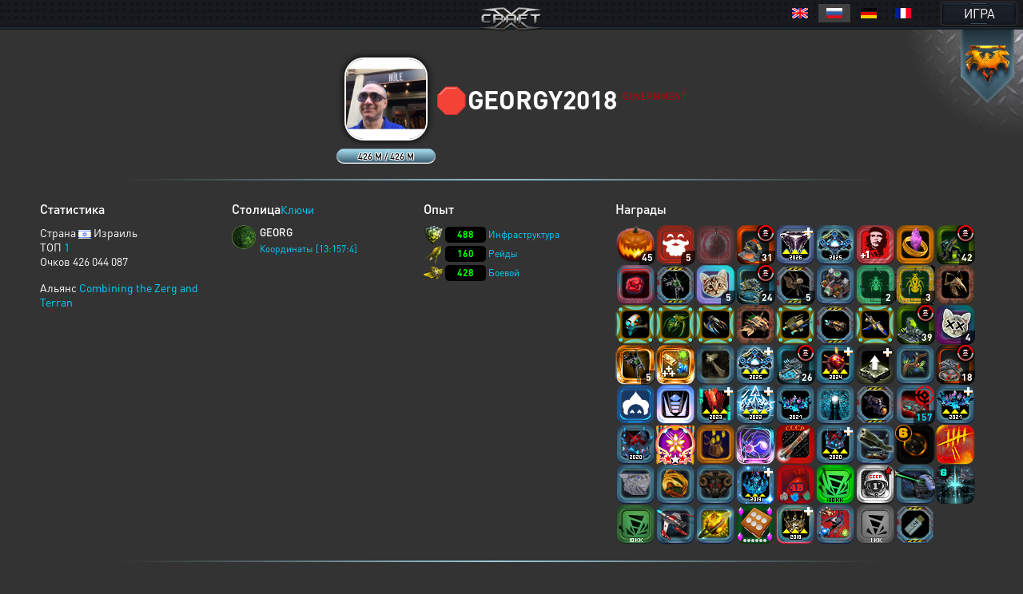

--- FILE ---
content_type: text/html; charset=UTF-8
request_url: https://xcraft.ru/user/GEORGY2018
body_size: 29048
content:
<!doctype html>
<html lang="ru">
<head>
	<meta charset="UTF-8">
	<meta name="viewport" content="width=device-width, user-scalable=no, initial-scale=1, maximum-scale=1">
	<meta name="description" content="Миллионы космических кораблей для эпичных боёв, тысячи игроков, сотни разнообразных зданий технологий и юнитов, десятки вариантов развития, три расы. Прикоснись к легенде в космической стратегии Xcraft." />
	<meta property="og:title" content="GEORGY2018 - Профиль пользователя" /><meta property="og:description" content="космическая стратегия в реальном времени. Эпизод VI. Опоздавшие навсегда." /><meta property="og:image" content="/uploads/fotos_ru/social_2101779.png" /><meta property="og:type" content="website" />
	<title>GEORGY2018 - Профиль пользователя</title>
	
	<link rel="stylesheet" type="text/css" href="/assets/build/jsm/4e5b71ae/assets/general-DdlOB130.css"><link rel="stylesheet" type="text/css" href="/assets/build/jsm/4e5b71ae/assets/profile-CJcjCRY1.css"><link rel="stylesheet" type="text/css" href="/assets/build/jsm/4e5b71ae/assets/emoji-7L6Gcghu.css">
	<script type="module" src="/assets/build/jsm/4e5b71ae/errors.js" id="lgr-script" data-version="14234" data-logtype="errors" crossorigin="anonymous"></script>
<script type="module" src="/assets/build/jsm/4e5b71ae/polyfills.js" crossorigin="anonymous" defer></script>

<script>
	self.globalThis = typeof globalThis !== 'undefined' ? globalThis : self;
	
	self.readyPromise = new Promise(function(resolve) {self.readyResolver = resolve});
	self.$ = function(callback) {self.readyPromise.then(callback)};
	self['Main'] = {ready: self.readyPromise};
	Main.cdn = '';
</script>

<script>var __spaceWorker = '/assets/build/jsm/4e5b71ae/Space.Worker.js';</script>
<script type="module" src="/assets/build/jsm/4e5b71ae/lang/general.ru.js" crossorigin="anonymous" defer></script>
<script type="module" src="/assets/build/jsm/4e5b71ae/general2.js" crossorigin="anonymous" defer></script>

	<script>
		(function(timestamp, timezone) {
			var date = new Date();
			self.SERVER_TIMEZONE = timezone;
			self.SERVER_TIME_OFFSET = date.getTime() - timestamp;

			self.TIMEZONE_OFFSET = (date.getTimezoneOffset() + timezone) * 60 * 1000;
			self.TIME_OFFSET = date.getTime() - timestamp - self.TIMEZONE_OFFSET;
		})(1768014403908, 180);
		window.lang = {"d":"д","h":"ч","m":"м","s":"с","continue":"Продолжить","store":"Вместимость","metal":"Металл","crystal":"Минералы","deuterium":"Веспен","energy":"Энергия","perhour_in_hour":"Доход в час","perhour_in_day":"Доход в сутки","energy_production":"Выработка","energy_consumption":"Потребление","click_to_action":"Кликните для действия","write_message":"Написать сообщение","yes":"Да","no":"Нет","week":"Неделя","load":"Загрузка","loading":"Загружается","load_error":"При загрузке произошла ошибка","requirements":"Требуется","return_battle":"Вернуться к бою","close":"Закрыть","rename":"Переименовать","phoenix_code":"Код феникса","get_phoenix_code":"Получить код Феникса","get_phoenix_code_question":"Вы действительно хотите получить код Феникса? Стоимость получения 1000 кристаллов Хайдариан","terran":"Люди","zerg":"Ксерджи","protos":"Тоссы","xel_naga":"Реликты","others":"Прочие","amount":"Количество","amount_min":"К-во","level":"Уровень","level_min":"Ур","features_name":{"shield-type":"Тип брони","size-type":"Размер","mobility-type":"Манёвренность","armor-type":"Тип брони"},"simular_units":"Данный список показывает юниты со свойством \"{1}\" и значением \"{0}\"","simular_units_title":"Юниты с характеристикой {0}","build_hide_not_requirements_build":"Показать недоступные здания &gt;&gt","build_show_not_requirements_build":"&lt;&lt; Скрыть недоступные здания ","build_hide_not_requirements_reseach":"Скрыть пока не доступные исследования","build_show_not_requirements_reseach":"Показать пока не доступные исследования","no_new_build":"Нет возможности для постройки новых зданий ","on":"включено","off":"выключено","add":"Добавить","bookmarks_add_succes":"Закладка успешно добавлена","name":"Имя","coords":"Координаты","calculated_coords":"Расчётные координаты","ahead_obstacle":"Впереди препятствие.","ahead_obstacle_tip_title":"Впереди препятствие","ahead_obstacle_tip_content":"<p>Полёт был остановлен для предотвращения столкновения с объектом.<\/p><p>Выберите другое направление полёта или облетите препятствие вручную.<\/p>","actions":"Действия","planettypes":{"1":"Планета","2":"Обломки","3":"Луна","4":"Высокая орбита","9":"Астероид","station":"Станция"},"delete_bookmarks":"Удаление ссылки","delete_bookmarks_question":"Вы действительно хотите удалить данную ссылку?","edit":"Редактировать","all":"Все","deleting_group":"Удаление группы","del_group_question":"Вы действительно хотите удалить группу","cancel":"Отмена","newname":"Новое имя","hydarian":"Кристалл хайдариан","cost":"Стоимость","RenSS":{"title":"Переименование солнечной системы","mincost_info":"Минимальная стоимость переименования равна предыдущей стоимости переименования + 1 кристалл Хайдариан","mincost":"Текущая минимальная стоимость","currentNameSet":"Текущее имя установил"},"confirm":"Подтверждение","confirming":"Подтвердить","confirm_return_fleet":"Вы уверены что хотите вернуть назад данный флот?<br \/><span style=\"color: gray\">50% топлива вернётся на объект, если отменить до окончания времени разгона.<\/span>","bad_password":"Неправильный пароль","save_settings":"Сохранить настройки","you_lost_fleet":"Это приведёт к потери вашего контроля над ним, а юниты будут брошены без связи в космическом пространстве. Продолжить?","write_pass":"Для продолжения введите пароль ","ok":"Ок","one_of_fleet_on_coords":"На эти координаты летит один из ваших флотов:<br \/>","one_of_fleet_from_coords":"С этих координат возвращается один из ваших флотов:<br \/>","checking":"Подтверждение","change_email":"Изменение Email","for_change_email":"Для того что бы изменить почту, введите пароль ","without_group":"Без группы","see_awards":"Вы можете посмотреть ваши награды в ","your_profile":"вашем профиле","you_get_medal":"Вы получили медаль","congratulations":"Поздравляем!","drop_fleet":"Бросить флот","controlling":"Управление","sas_on":"включена","sas_on_service":{"terran":"гражданский флот","zerg":"вспомогательный флот","protoss":"гражданский флот"},"sas_off":"выключена","activate_your_profile":"Для того что бы посмотреть награды <a href=\"\/activation\/\">активируйте свой аккаунт<\/a>.","kill_unit":", <span color=\"#ff4040\">сбивая юнит<\/span> ","another_death":"\/0), который уже сбит. ","rw_miss_to":"промахивается по","Y":"<span class=\"int_attack\">Орудие Ямато<\/span> ","used":"использовал","EMI":"<span class=\"int_attack\">Эми<\/span>","radiation":"<span class=\"int_attack\">Радиация<\/span>","kis_spor":"<span class=\"int_attack\">Кислотные споры<\/span>","controll":"<span class=\"int_attack\">Боевое командование<\/span>","shield_fired":"<span class=\"int_attack\">Выжигание щита<\/span>","damage_stronger":"<span class=\"int_attack\">Усиление урона<\/span>","attack_land":"<span class=\"int_attack\">атакует по площади<\/span>","matrix":"<span class=\"int_attack\">Защитная матрица<\/span>","dark_dvig":"<span class=\"int_attack\">Тёмная стая<\/span>","battle_or":"<span class=\"int_attack\">Боевое командование<\/span>","plague":"<span class=\"int_attack\">Чумой<\/span>","attack_strength":"атакует силой ","attack_suicide":"самоубийственную атаку силой","performed":"совершает","infects":"заражает","losing":"теряя","auth_error":"Ошибка авторизации","battle_not_found":"Бой не найден","undefined_answer":"Неизвестный ответ:","ally":"Альянс","points":"Очки","achiviement":"Достижения","into":"в","of":"У","rebuilt":"отправлено на восстановление","damage":"урона","mettal_":"металла","crystal_":"минералов","deuterium_":"газа веспен","get":"получил","expirience":"опыта","at_the_end":"Итого","loading_resources":"Потери при загрузке ресурсов составили","miss":"потерял","points_":"очков","play":"Воспроизвести","replay":"Воспроизвести сначала","fleet_are_met":"Флоты соперников встретились","battle_begin":"Произошёл бой между следующими флотами игроков","vs":"против","get_award":"награды","get_award_key":" ключ игрока <a target=\"_blank\" href=\"\/user\/%s%\">%s%<\/a>","not_get_award":"не смог получить ключ игрока <a target=\"_blank\" href=\"\/user\/{{ user_name }}\">{{ user_color_name | raw }}<\/a>, потому что он заблокирован ещё на {{ time }}","not_get_award_telepathist":"не смог получить ключ игрока <a target=\"_blank\" href=\"\/user\/{{ user_name }}\">{{ user_color_name | raw }}<\/a> из-за действия {{ infos(telepathist_id, 'Телепата') }}","attacks_damage":"Было нанесено урона атакующими","defenders_damage":"Было нанесено урона обороняющимися","missions":"Приказы","mission":"Приказ","has_failed":"провалены","has_failed_":"провален","lex_on_planet":"На планете Лекс(ы) игрока","has_eat":"поглотил(и)","eater_full":"ничего не смог поглотить, так как был полон","poisons":"отравленный","from":"с","to":"по","from_":"от","doesnt_kill":"не было разрушено","take":"и добыл(и)<br>","mission_poison":"Во время выполнения приказа были отравлены","fortification":"Здания выделенные <span style=\"color: #AC75DF\">фиолетовым<\/span> цветом не могут быть поглощены лексом ниже текущего уровня из-за защиты технологией фортификации или щитовой батареи.","lex_didnt_find":"Лекс не смог найти подходящих зданий для пожирания.","moon_has_destroyed":"Атакующий уничтожил луну","comet_has_destroyed":"Атакующий уничтожил комету","station_has_destroyed":"Атакующий уничтожил пиратскую станцию","has_destroyed":"Атакующий уничтожил планету обороняющегося, теперь на этом месте&nbsp;","destroyed_to_asteroid":"находится астероид.","destroyed_to_void":"образовалась пустота.","not_strong":"Текущей силы разрушителей не хватило для разрушения объекта.","chance_destruct":"Шанс уничтожения","chance_destruct_fleet":"Шанс разрушение флота","chance_destroy_moon":"Шанс уничтожения луны гравитационной волной","chance_of_kaboom":"Шанс взрыва","fleet_dead":"При уничтожении объекта из-за обратной гравитационной волны весь атакующий флот погиб.","fleet_part_dead":"При уничтожении объекта из-за обратной гравитационной волны погибли следующие флоты: ","player":"Игрок","player_":"игроком","attack_power":"Сила атаки разрушителей","destroy_moon":"разрушил луну.<br>","destroy_moon_debris":"Разрушение объекта образовало <span class=\"res-icon metal very-small\">{metal}<\/span> металла и <span class=\"res-icon crystal very-small\">{crystal}<\/span> минералов на орбите.<br>","destroy_gravity":"Уничтожители нанесли <span class=\"color-danger\">{power}<\/span> урона структуре.","destroy_gravity_lost":"Осталось <span style=color:lime>{lost}<\/span>","killers_of_player":"Разрушители игрока","not_strong_to_destroy_moon":"Мощности лунных разрушителей не хватило для уничтожения луны","miss_fleet_moon":"потерял флот {fleet} при разрушении луны","miss_fleet_no_moon":"потерял флот {fleet} при попытке уничтожить луну","grav_vol":"произвели мощную гравитационную волну.","chance_to_sestroy_fleet_moon":"Шанс уничтожения атакующего флота отражённой волной","take_planet":"успешно захватил планету.","take_station":"успешно захватил пиратскую станцию.","cant_take_planet_colon":"не смог захватить данный объект, из-за недостаточного количества слотов колонизации.","cant_take_planet_killed_colon":"не смог захватить данный объект, все колонизаторы погибли в бою.","cant_take_planet_already":"не смог захватить данный объект, т.к. он уже колонизирован.","cant_poisions":"не смог заразить","becouse_no_build":"так как такого здания нет.","becouse_no_zaraz":"так как королевы погибли в бою.","already_zar":"так как здание уже заражено.","has_zaraz":"был успешно заражён","has_zaraz_":"была успешно заражена","friend_wins":"Бой завершился ничьей.","attacker_win":"Нападающие выиграли битву! Все войска обороняющихся уничтожены или отступили.","defenders_win":"Обороняющиеся выиграли битву! Все войска атакующих уничтожены или отступили.","by_big_energy":"Благодаря огромной энергии обломки","and":"и","connect_and_moon":"соединяются, образуя новую луну Moon","connect_and_moon2":"соединяются, образуя новую луну","chance_moon":"Шанс появления луны составляет","ribbons":"Теперь на данных пространственных координатах в виде обломков находится","end_of_battle":"Итоги","round":"Раунд","open_hide":"Свернуть \/ Развернуть","shots_all_damage":"делает выстрелы общей мощностью","more":"Подробности","attack":"Атака","shields":"Щиты","armor":"Броня","rezerv":"Резерв","obluch":"Облученных","shots_amount":"Выстрелов","aplied":"применил","apply":"Применить","has_take_owner":"перехвачено","bang":"сбивая","units":"юнитов","to_the_end":"в конец","to_the_begin":"в начало","awards":"Награды","technologies":"Технологии","open_finish":"Открыть итоги","copy_adress":"Скопировать адрес","link_battle":"Ссылка на бой","next_page":"Следующая","last_page":"Последняя","previuos_page":"Предыдущая","first_page":"Первая","load_finish":"Загрузка отчёта боя","connect_error":"Ошибка соединения","try_to_refresh":"Попробуйте обновить страницу.","good_auth":"Успешная авторизация","award_inf":"Информация о награде","aggression_inf":"Агрессия к противнику","btl_save_raport":"Вы можете сохранить данный отчёт о бое в игровом блокноте.","error":"Ошибка","connect_battle":"Идёт бой, подключиться","shield_armor_damage":"урон","outlaw_attack":"Это сильный игрок, который не может атаковать вас в обычных условиях. Однако если вы атакуете его первым, ваша защита новичков будет выключена на 7 дней и в это время вас смогут атаковать любые игроки.","send":"Отправить","already_killed":"Промах","localtime":["Воскресенье","Понедельник","Вторник","Среда","Четверг","Пятница","Суббота","Января","Февраля","Марта","Апреля","Мая","Июня","Июля","Августа","Сентября","Октября","Ноября","Декабря","ое","ое","е","ое"],"vl_activate_msg":"Ваш персонаж не защищён паролем. Пожалуйста, защитите аккаунт и получите в подарок 10 ускорителей и двойную выработку.","vl_title":"Защита персонажа","vl_submit":"Защитить","retreats_fleet":"отступает флотом","entering_fleets":"вступает флотом","transportable_destruct":"потерял из-за недостатка транспортировщиков","btl_rebirth_fleet":"возрождается","btl_crashed_fleet":"от внешнего гравитационного урона разрушаются ","unit_name":"Имя","unit_hp":"Броня","unit_shield":"Щит","unit_attack":"Атака","unit_speed":"Скорость","unit_capacity":"Вместимость","unit_consumption":"Топливозатраты","unit_destruction":"Урон по структуре (в минуту)","battle_artefact_fail_mission":"Не смог захватить ни одного артефакта, миссия провалена.","capture":"захватил","btl_debris_out_of_battle":"За прошедший бой было образовано","btl_debrises":"обломков","emergency_reloader_title":"Перезагрузка страницы","emergency_reloader":"Внимание. Через {time} произойдёт принудительная перезагрузка страницы.<br\/>Все не сохраненёные или не отправленные данные будут утеряны, для избежания этого завершите все активные действия.<br\/>Чтобы не ждать, вы можете нажать кнопку «Обновить сейчас».","emergency_reloader_reload_now":"Обновить сейчас","after_share_message":"Траектория флота сделана общевидимой в галактике для ваших союзников","btl_hold_debrices":"Из трюмов кораблей выпало","btl_hold_debrices_deuterium":"и улетучилось","destrict_ally_bank":"После разрушения <a data-infos=\"91\" href=\"\/infos\/?gid=91\">банка альянса<\/a> по планете было рассыпано","month":"месяц","gl_erro_load_planet":"Ошибка загрузки информации о планете.","at":"в","attack_modal_title":"Внимание!","attack_modal_text":"<span style=\"color: yellow;\">На вашу планету напали. Управляйте боевыми кораблями для эффективнейшего распределения боевых единиц.<\/span>","attack_modal_button":"В бой!","request_acces":"Заявка успешно отправлена","show_table_requests":"Показать таблицу заявок","hide_table_request":"Скрыть таблицу заявок","zerg_insect_diagonal":"Сущность не умеет летать по диагонали!","fl_spam":"спам-флот","fl_spam_text":"[is_detected][is_enabled]Скрыто[\/is_enabled][is_disabled]Может быть скрыто[\/is_disabled]: {amount} спам-флотов с общим количеством очков {points}.[is_enabled]<br><br>При отключении фильтра, все флоты ({amount}) будут отображены. В этом случае, может произойти сбой браузера, который приведет к его падению или зависанию.[\/is_enabled][\/is_detected]","fl_total_amount":"Общая численность","fl_robbery_no_priority":"Без приоритета","fl_autoreturn_swith_off":"Выключен","fl_autoreturn_swith_on":"Включен","fl_combat_force":"Пригласить союзника в атаку","fl_destroy_rockets":"Уничтожить ракеты","fl_fleet_return_time":" Флот вернётся назад","fl_gamer":"игрока","fl_in_battle":"В бою","fl_reach_target":"Достигнет цели","fl_recall":"Отозвать","fl_return_fleet":"Отзыв флота","fl_return_in":"Прилетит в","fl_sending":"Отправка","fl_server_time":"время сервера","fl_settings":"Параметры","fl_settings_autoreturn":"Авто-возврат при отсутствии обломков","fl_settings_autoreturn_occupation":"Авто-возврат при заполнении трюмов","fl_settings_agr":"Агрессия","fl_settings_battle_begin_alarm":"Оповещение о начале боя","battle_begin_alarm_help":"При достижении флотом конечных координат и начале боя прозвучит сигнал","fl_resource_priority":"Приоритет вывозимых ресурсов при грабеже","fl_share_fleet":"Раскрыть флот","fl_share_delete":"Удалить видимость флота","fl_throw_res_mouseover":"Выбросить ресурсы","fl_teleport":"Телепорт флота","fl_throw_select_all_res":"Все","fl_time_arrival":"Вернётся","fl_txtinfo_fleet_owner":"Ваш флот ","fl_txtinfo_fleet_return_with":" возвращается с ","fl_txtinfo_fleet_start_to":" отправлен на ","fl_txtinfo_fleet_start_with":" стартовавший с ","fl_txtinfo_fleet_target":"Чужой флот ","fl_txtinfo_fleet_target_time":" и достигнет цели ","fl_txtinfo_fleet_with_mission":" с приказом ","flf_finishtime":"Окончание","flf_timeleft":"Осталось","flf_totarget":"до цели","flfres_metall":"металл","flfres_mineral":"минерал","flfres_vespen":"веспен","teleport_fleet":"Призвать флот","teleport_fleet_help":"Вы действительно хотите призвать данный флот? Он будет призван в оборону трибунала за 6 минут.","flf_holding":"удерж.","flf_return":"возврат","flf_transportingres":"Перевозимые ресурсы","battle_begin_come":"Идёт бой, подключиться","control":"Управлять","feat_begin_come":"Перейти в обзор флота","simulator_on":"Войти в ручной режим","flf_btn_battle_report":"Посмотреть боевой отчет","kick_fleet":"Бросить флот","fl_returned":"Возвращается","fl_flying_fleets":"Слотов","fl_expeditions":"эксп.","fl_no_flying_fleets":"Нет флотов в полёте","fl_retreat":"Выйдет из боя через ","fl_warm_up_end":"Разгон","combat_report":"Боевой отчёт","connect_battle_text":"Подключиться к бою","gl_fleets_on_coords":"Флоты в полете","flf_compoundfleet":"Состав флота","sys_planettypes":{"1":["Планет","Планета","Планеты","Планету","Планеты","Планете","Планете"],"2":["Полей обломков","Поле обломков","Поля обломков","Поле обломков","Поля обломков","Поле обломков","Полю обломков"],"3":["Лун","Луна","Луны","Луну","Луны","Луне","Луне"],"31":["Насекомых сущностей","Насекомая сущность","Насекомой сущности","Насекомую сущность","Насекомой сущности","Насекомой сущности","Насекомой сущности"],"3.1":["Насекомых сущностей","Насекомая сущность","Насекомой сущности","Насекомую сущность","Насекомой сущности","Насекомой сущности","Насекомой сущности"],"4":["Координат","Координаты","Координат","Координаты","Координат","Координатах","Координатам"],"41":["Средней орбиты","Средняя орбита","Средней орбиты","Среднюю орбиту","Средней орбиты","Средней орбите","Средней орбите"],"5":["Пустоты","Пустота","Пустоты","Пустоту","Пустоты","Пустоте","Пустоте"],"6":["Кротовых нор","Кротовая нора","Кротовые норы","Кротовую нору","Кротовой норы","Кротовой норе","Кротовой норе"],"9":["Астероидов","<a href=\/infos\/?gid=asteroid data-infos=asteroid>Астероид<\/a>","Астероиды","Астероид","Астероида","Астероиде","Астероиду"],"7":{"0":"ППС","2":"ППС","3":"ППС","4":"ППС","5":"ППС","6":"ППС","1":"<a href=\"\/infos\/?gid=pps\" data-infos=\"pps\">ППС<\/a>"},"72":["Станций","Станция","Станции","Станцию","Станции","Станции","Станции"],"111":["Алстанций","Алстанция","Алстанции","Алстанцию","Алстанции","Алстанции","Алстанции"],"12":["Врат","<a href=\"\/infos\/?gid=gate_statuses\" data-infos=\"gate_statuses\">Врата<\/a>","Врат","Врата","Врат","Вратах","Вратам"],"13":["Комет","<a href=\"\/infos\/?gid=comet\" data-infos=\"comet\">Комета<\/a>","Кометы","Комету","Кометы","Комете","Комете"],"14":["Дендрариумов","Дендрариум","Дендрариума","Дендрариум","Дендрариума","Дендрариуме","Дендрариуме"],"112":["Пристаней","Пристань","Пристани","Пристань","Пристани","Пристани","Пристани"],"113":["Капсул","Капсула","Капсулы","Капсулу","Капсулы","Капсуле","Капсуле"],"114":["Банков","Банк","Банка","Банк","Банка","Банке","Банку"],"71":{"0":"Храмов","2":"Храма","3":"Храм","4":"Храмы","5":"Храме","6":"Храму","1":"<a href=\"\/infos\/?gid=temple\" data-infos=\"temple\">Храм<\/a>"},"32":["Дунклеостеев","Дунклеостей","Дунклеостеи","Дунклеостей","Дунклеостеи","Дунклеостеи","Дунклеостеи"],"90":["Силусов","Силус","Силуса","Силус","Силусы","Силусе","Силусу"],"93":["Бронисов","Бронис","Брониса","Бронис","Брониса","Бронисе","Бронису"],"94":["Атакисов","Атакис","Атакиса","Атакис","Атакисы","Атакисе","Атакису"],"95":["Щитисов","Щитиса","Щитису","Щитис","Щитисы","Щитисе","Щитису"],"8":{"0":"ОПС","2":"ОПС","3":"ОПС","4":"ОПС","5":"ОПС","6":"ОПС","1":"<a href=\"\/infos\/?gid=ops\" data-infos=\"ops\">ОПС<\/a>"},"595":["Потрошителей","Потрошитель","Потрошителя","Потрошитель","Потрошители","Потрошителе","Потрошителю"]},"online_record":"Он-лайн игроков. Рекорд: {max}","gl_arrow_help_title":"Подсказка","gl_arrow_help_text":"Перемещайтесь по экрану с зажатой кнопкой мыши чтобы достичь цели. Вы можете использовать колёсико мыши для изменения масштаба карты галактики.","teleport_gate":"Врата телепортации","infos_insect_delay":"Прыжок задержан","iface_menu_galaxy":"Галактика","agr_help":"Ваш флот вступит в бой ради выполнения приказа. Если агрессия выключена при обнаружении врага ваш флот будет отступать.","push_notify_request_title":"Уведомления","push_notify_request":"Вы хотите, чтобы мы оповещали вас об атаках, проходящих на ваши планеты, а так же о других действиях посредством системных уведомлений <b>на данном устройстве<\/b>?<br\/>Это позволит вам успеть спрятать флот и ресурсы до прилёта врага. Вы можете позже включить данные уведомления в настройках игры.","enable":"Включить","push_do_not_turn":"Не включать","push_do_not_ask":"Не спрашивать","push_enable_error":"При включении системного уведомления произошла ошибка. Вы можете повторить попытку включения в настройках оповещения.","actions_help_text":"<p>Кнопка \"Разделить\" — для отдачи приказа группе разделиться на две части. Отданные ранее приказы после разделения флота не распространяются на новую группу.<\/p>\n<p>Кнопка \"Двигаться\" — для отдачи приказа переместиться в указанную точку на поле боя. Каждый последующий такой приказ сокращает расстояние для перемещения в два раза.<\/p>\n<p>Кнопка \"Атака\" — для отдачи приказа атаковать конкретную цель.<\/p>","chat_forum_quote":"Цитата:","refresh":"Обновить","ws":{"error_title":"Ошибка подключения","errors":{"1":"При подключении к серверу возникла ошибка. Для продолжения попробуйте обновить страницу.","2":"Сессия устарела. Для продолжения обновите страницу."}},"confirm_trainer_remove":"Вы уверены, что хотите отказаться от наставника?","upload_wrong_extension":"Недопустимый формат файла","period":"Период","year":"год","years":"лет","network_error_text":"При загрузке содержимого произошла ошибка.","network_error_check":"Проверьте наличие интернет соединения и повторите попытку.","network_error_description":"Текст ошибки","network_error_details":"Показать\/Скрыть подробности","gate_error_select_output":"Выберите Врата назначения.","number_endings":{"1":"&nbsp;к","2":"&nbsp;М","3":"&nbsp;Г","4":"&nbsp;Т"},"total_cost":"Общая стоимость","total_cost_hint":"Общая стоимость уровня показывает суммарное количество ресурсов, которое потребуется затратить на все уровни, вплоть до данного, исключая уже существующие.<br>\n<span style='color:orange'>Например, если для здания построен уровень 10, то общая стоимость уровня 13 покажет сумму затрат на уровни 11, 12 и 13.<\/span>\n<br>\n<br>\nПо умолчанию, «существующий» уровень принимается равным текущему уровню объекта, но вы можете выбрать любой уровень в таблице, чтобы пересчитать общую стоимость. Щёлкните по заголовку «Ур.», чтобы увидеть общую стоимость всех уровней.","hooray":"Ура!","new_award":"Новая награда","award_msg_title":"За выполнение задания вы получили награду","open":"открыть","phalanx":"Фаланга","music":"Музыка","rt_val":null,"rt_now":"Только что","3d_disabled":"Из-за недостатка системных ресурсов не удалось отобразить 3D для текущего объекта. <a class=\"reload_3d_animation\" href=\"\">Повторить<\/a>","are_you_sure":"Вы уверены?","fl_fleet_info":"Информация о флоте","fl_current_coords":"Полётные координаты","fl_distance_to_target":"Дистанция до цели","fl_distance_from_current":"Дистанция от текущей планеты","local_coords":"Локальные координаты","fl_distance_unit":"укм.","fl_free_flight":"Свободный полет","fl_free_flight_exit":"Обзор","fl_exit_of_free_flight":"Вы действительно хотите завершить полет?","movement_time_button_cancel":"Отменить","movement_time":"Время движения","movement_speed_unit":"м\/c","renegade":"Статус флота «Ренегат»","new_fleet_vassal_text":"Можно усилить флот новой единицей!\nРасскажите друзьям и получите <span class=\"icon hydarian\"><\/span> по партнёрской программе.\nВы даже сможете получать реал!\nЕсли у вас есть <a href=\/infos\/?gid=91 data-infos=91>Банк<\/a> ваши друзья будут автоматически регистрироваться с новыми планетами рядом с вами, а вы получать % с их выработки.","new_fleet_get_vassal":"Получить <span class=\"icon hydarian\"><\/span> и ресурсы за друзей","new_fleet_share_title":"Моя империя становится сильнее с каждым днём! Теперь я могу приказать построить {name}","gun_set_target":"Навести","gun_aiming_caption":"Наведение на цель","gun_aiming_description":"Укажите локальные координаты цели для движения или стрельбы гравитационной пушки, и станция будет установлена в нужном направлении. <span style=\"color: gray\">Вы можете скопировать координаты в формате X:Y:Z и вставить в любое из полей ниже, они будут распознаны автоматически.<\/span>","bestiary_repeat":"Повторить","fleet_aiming_description":"Укажите локальные координаты цели для движения и флот будет установлен в нужном направлении. <span style=\"color: gray\">Вы можете скопировать координаты в формате X:Y:Z и вставить в любое из полей ниже, они будут распознаны автоматически.<\/span>","diameter":"Диаметр","go_to_comet_overview":"Перейти к обзору кометы","gl_fleets":"Флоты","from_coord":"Координаты вылета","craft_source":"Ингредиенты","craft_module":"Модули","craft_booster":"Бустеры","craft_recipe":"Рецепты","craft_building":"Здания","no_data":"нет данных","module_error_title":"Ошибка загрузки","module_error_info":"Произошла ошибка при загрузке требуемых ресурсов. Попробуйте перезагрузить страницу.","module_error_details":"Подробности","module_error_reload":"Перезагрузить сейчас","get_box":"забрать","emoji":"Эмодзи"};
	</script>
	<script type="application/json" id="update-page-json">{"transmissions":[],"modules":["scripts\/entries\/general\/profile.js"]}</script>
	<script nomodule src="/assets/js/outdated.js"></script>
</head>
<body lang="ru">

<div class="page-header after-both page-header_with-lang">
	<a href="/" class="page-header-logo"></a>

	<nav class="page-header-menu after-both" id="menu">
		<a href="/" class="no-link-decor page-header-btn page-header-menu-btn"><span class="page-header-btn-text">ИГРА</span></a>
	</nav>

			<div class="page-header-lang">
			<style>
.langsel{
	background: #000;
	display: inline-block;
	margin: 10px;
	position: absolute;
	padding: 5px;
	top: 0;
	right: 0;
	text-align: right;
	z-index: 999;
}
.langsel a{
	position:relative;
	display: inline-block;
	cursor:pointer;
	width:40px;
	height:23px;
}
.langsel a:hover{
	background: #202020;
	border: 0;
	text-decoration: none;
}
.langsel a.selected{
	background: #404040;
}
.langsel a:before {
	content:'';
	display:block;
	position:absolute;
	top:50%;
	left:50%;
	margin-left:-10px;
	margin-top:-7px;
	width:20px;
	height:13px;
	background:url("/images/lang/lang-icons.png") 0 0 no-repeat;
}
.langsel a.fr:before {
	background-position:-24px 0;
}
.langsel a.en:before {
	background-position:-48px 0;
}
.langsel a.de:before {
	background-position:-72px 0;
}
.langsel a.uk:before {
	background-position:-96px 0;
}
</style>

<div class="langsel">
	<a data-lang="en" title="English" class="en"></a>
	<a data-lang="ru" title="Русский" class="ru selected"></a>
	<a data-lang="de" title="Deutsch" class="de"></a>
	<a data-lang="fr" title="French" class="fr"></a>
	</div>

<script type="text/javascript">
	(function(){
		var langKey = "Xcraft_lang";
		var blocks = document.getElementsByClassName('langsel');
		for (var b = 0; b < blocks.length; b++) {
			for (var i = 0; i < blocks[b].children.length; i++) {
				blocks[b].children[i].addEventListener('click', function () {
					var name = this.dataset['lang'];
					const expire = new Date((new Date()).getTime() + 86400 * 365 * 1000);
					document.cookie = langKey + '=' + name + ';path=/;expires=' + expire.toUTCString() + ';Secure=true;SameSite=None';
					document.location.reload();
				});
			}
		}
	})();
</script>		</div>
	</div>
<div class="page-content race_terran raceTpl_terran">
	<div class="page-container">
		<div class="profile-info after-both delimiter-line-bottom">
			<div class="profile-avatar-wrapper row" data-uid="2101779">
				<div class="profile-avatar-container">
					<img src="/uploads/fotos_ru/social_2101779.png" alt="GEORGY2018" class="profile-avatar">
				</div>

				
				<div class="profile-signal signal_level" data-action="attack" data-uid="2101779" data-current="426044087" data-total="426044087" data-title="Уровень сигнала">
					<div class="profile-signal-current current"></div>
					<span class="profile-signal-text">426 M / 426 M</span>
				</div>
			</div>

			<div class="profile-user">
				<div class="profile-nick ">
                    <span class='user_sign'>🛑</span><span class=" noplayer ">GEORGY2018</span> 					<sup>GOVERNMENT</sup>
				</div>

							</div>
		</div>

		<div class="profile-stats after-both delimiter-line-bottom">
			<!-- общая информация -->
			<div class="profile-stats-common">
				<div class="profile-stats-header">
					<div class="profile-stats-title">Статистика </div>
				</div>
				<div class="profile-stats-content">
										<div class="profile-stats-row">
						Страна 
													<span class="flag flag-il"></span> Израиль
											</div>
										<div class="profile-stats-row">
						ТОП  <a href='/go.php?page=stat&id=2101779'>1</a>					</div>
					<div class="profile-stats-row">
                        Очков  426 044 087
					</div>

										<div class="profile-stats-row profile-stats-row_alliance">
                        Альянс 
						<a href="/alliance/13979/">Combining the Zerg and Terran</a>
					</div>
					
									</div>
			</div>
			<div class="profile-stats-capital">
				<div class="profile-stats-header">
					<div class="profile-stats-title">Столица </div>
					<a href="/overview/keys/">Ключи</a>
				</div>
				<div class="profile-stats-content">
					<div class="profile-planet profile-capital">
						<div class="profile-planet-image-wrapper">
							<img alt="GEORG" src="/images/galaxy/planets/micro/jungle_4_1.png" class="profile-planet-image">
						</div>
						<div class="profile-planet-info">
							<div class="profile-planet-name">GEORG</div>
							<div class="profile-planet-link"><a class="galaxy_coords" href="/galaxy/?mode=3&galaxy=13&system=157&planet=4">Координаты [13:157:4]</a></div>
						</div>
					</div>

                    
				</div>
			</div>
			<div class="profile-stats-exp">
				<div class="profile-stats-header">
					<div class="profile-stats-title">Опыт </div>
				</div>
				<div class="profile-stats-content">
					<table class="exp-table">
						<tbody>
						<tr>
							<td class="icon"><div class="exp-icon exp-icon_1001"></div></td>
							<td class="level"><div class="level-value">488</div></td>
							<td><a href="/go.php?page=infos&amp;gid=1001">Инфраструктура</a></td>
						</tr>
						<tr>
							<td class="icon"><div class="exp-icon exp-icon_1002"></div></td>
							<td class="level"><div class="level-value">160</div></td>
							<td><a href="/go.php?page=infos&amp;gid=1002">Рейды</a></td>
						</tr>
						<tr>
							<td class="icon"><div class="exp-icon exp-icon_1003"></div></td>
							<td class="level"><div class="level-value">428</div></td>
							<td><a href="/go.php?page=infos&amp;gid=1003">Боевой</a></td>
						</tr>
																		</tbody>
					</table>
				</div>
			</div>
			<div class="profile-stats-awards">
				<div class="profile-stats-header">
					<div class="profile-stats-title">Награды </div>
									</div>
				<div class="profile-stats-content awards-list after-both">
															<div class="medal " data-award="759" data-award-count="45"
						 data-help="<div class=title>Взрывчатая космотыква</div><div class='content'>В некоторые дни Вселенная выдаёт нам нечто необъяснимое. По надавливанию на тыкву неизвестного происхождения происходит взрыв, который с вероятностью 50% расчистит от 1 до 3 полей на текущей планете, станции или луне.</div>"
						 data-align="top">
						<img alt="Взрывчатая космотыква" src="/images/awards/759.png" class="medal-img">
													<div class="medal-count">45</div>						
					</div>
																				<div class="medal " data-award="70135" data-award-count="5"
						 data-help="<div class=title>Выбрал сторону Санта Клауса</div><div class='content'>Участник новогоднего события. Коварный приспешник Санта Клауса.</div>"
						 data-align="top">
						<img alt="Выбрал сторону Санта Клауса" src="/images/awards/70135.png" class="medal-img">
													<div class="medal-count">5</div>						
					</div>
																				<div class="medal inactive" data-award="70137" data-award-count="1"
						 data-help="<div class=title>Бонус от Санты</div><div class='content'>Участник новогоднего события. Коварный приспешник Санта Клауса.&lt;br/&gt;&lt;span style=color:gray&gt;Процент показывает личный вклад в общее дело.&lt;/span&gt;</div>"
						 data-align="top">
						<img alt="Бонус от Санты" src="/images/awards/70137.png" class="medal-img">
													<div class="medal-count">1</div>						
					</div>
																				<div class="medal " data-award="70001" data-award-count="31"
						 data-help="<div class=title>Медаль обнуления истощения шахты металла</div><div class='content'>Обнуляет истощение &lt;a href=/infos/?gid=1 data-infos=1&gt;шахты металла&lt;/a&gt;. После использования исчезает. Можно найти в экспедиции.</div>"
						 data-align="top">
						<img alt="Медаль обнуления истощения шахты металла" src="/images/awards/70001.png" class="medal-img">
													<div class="medal-count">31</div>						
					</div>
																				<div class="medal " data-award="70157" data-award-count="1"
						 data-help="<div class=title>Медаль поддержки ИГ 2026</div><div class='content'>Медаль поддержки конкурса «Игрок года». Увеличивает выработку и получаемый боевой опыт до конца года на процент равный номеру текущего месяца (НЕ месяца приобретения). Может быть куплена на странице &lt;a href=/overview/king&gt;«Игрок&amp;nbsp;года»&lt;/a&gt; и действительна до конца года.</div>"
						 data-align="top">
						<img alt="Медаль поддержки ИГ 2026" src="/images/awards/70157.png" class="medal-img">
													<div class="medal-count">1</div>						
					</div>
																				<div class="medal " data-award="70147" data-award-count="1"
						 data-help="<div class=title>Игрок года 2025</div><div class='content'>Игрок года. Характеристики атаки флота увеличены.</div>"
						 data-align="top">
						<img alt="Игрок года 2025" src="/images/awards/70147.png" class="medal-img">
													<div class="medal-count">1</div>						
					</div>
																				<div class="medal " data-award="70202" data-award-count="1"
						 data-help="<div class=title>Команданте</div><div class='content'>Награда от повстанцев. +1 слот на полёты на 30 дней.</div>"
						 data-align="top">
						<img alt="Команданте" src="/images/awards/70202.png" class="medal-img">
													<div class="medal-count">1</div>						
					</div>
																				<div class="medal " data-award="749" data-award-count="1"
						 data-help="<div class=title>Моя прелесть</div><div class='content'>Некоторые капитаны кораблей, отправленных в экспедиции, рассказывают что какой-то странный голос в голове манит их в заброшенные сектора и лишь удача позволяет найти кристаллы Хайдариан в бескрайней вселенной.&lt;br&gt;На 1% повышается шанс найти кристалл Хайдариан в экспедициях.</div>"
						 data-align="top">
						<img alt="Моя прелесть" src="/images/awards/749_2d5a88.png" class="medal-img">
													<div class="medal-count">1</div>						
					</div>
																				<div class="medal " data-award="70003" data-award-count="42"
						 data-help="<div class=title>Медаль обнуления истощения скважины газа Веспен</div><div class='content'>Обнуляет истощение &lt;a href=/infos/?gid=3 data-infos=3&gt;скважины газа Веспен&lt;/a&gt;. После использования исчезает. Можно найти в экспедиции.</div>"
						 data-align="top">
						<img alt="Медаль обнуления истощения скважины газа Веспен" src="/images/awards/70003.png" class="medal-img">
													<div class="medal-count">42</div>						
					</div>
																				<div class="medal " data-award="754" data-award-count="1"
						 data-help="<div class=title>Красный древний камень</div><div class='content'>+1% к атаке флота.&lt;br&gt;Медаль можно получить уничтожив флот старого пирата Tony Montana во время выполнения 6-го задания.</div>"
						 data-align="top">
						<img alt="Красный древний камень" src="/images/awards/754.png" class="medal-img">
													<div class="medal-count">1</div>						
					</div>
																				<div class="medal " data-award="819" data-award-count="1"
						 data-help="<div class=title>Медаль флота «Джовиан»</div><div class='content'>Эту медаль можно обменять на соответствующий флагман. Если вы владеете медалью, то стоимость постройки этого флагмана уменьшается на 1%. Бонус от нескольких медалей не суммируется.</div>"
						 data-align="top">
						<img alt="Медаль флота «Джовиан»" src="/images/awards/819.png" class="medal-img">
													<div class="medal-count">1</div>						
					</div>
																				<div class="medal " data-award="70032" data-award-count="5"
						 data-help="<div class=title>Живой кот Шрёдингера</div><div class='content'>Живой кот, найденный в ящике Шрёдингера.</div>"
						 data-align="top">
						<img alt="Живой кот Шрёдингера" src="/images/awards/70032.png" class="medal-img">
													<div class="medal-count">5</div>						
					</div>
																				<div class="medal " data-award="70002" data-award-count="24"
						 data-help="<div class=title>Медаль обнуления истощения рудника минералов</div><div class='content'>Обнуляет истощение &lt;a href=/infos/?gid=2 data-infos=2&gt;рудника минералов&lt;/a&gt;. После использования исчезает. Можно найти в экспедиции.</div>"
						 data-align="top">
						<img alt="Медаль обнуления истощения рудника минералов" src="/images/awards/70002.png" class="medal-img">
													<div class="medal-count">24</div>						
					</div>
																				<div class="medal " data-award="812" data-award-count="5"
						 data-help="<div class=title>Медаль флота «Солнечный спутник»</div><div class='content'>Эту медаль можно обменять на 88 юнитов «Солнечный спутник». Если вы владеете медалью, то стоимость постройки этого юнита уменьшается на 1%. Бонус от нескольких медалей не суммируется.</div>"
						 data-align="top">
						<img alt="Медаль флота «Солнечный спутник»" src="/images/awards/812.png" class="medal-img">
													<div class="medal-count">5</div>						
					</div>
																				<div class="medal " data-award="720" data-award-count="1"
						 data-help="<div class=title>Воздушок</div><div class='content'>Увеличивает добычу газа Веспен на 1%.&lt;br&gt;Может быть найден в экспедиции.</div>"
						 data-align="top">
						<img alt="Воздушок" src="/images/awards/720.png" class="medal-img">
													<div class="medal-count">1</div>						
					</div>
																				<div class="medal " data-award="983" data-award-count="2"
						 data-help="<div class=title>Медаль третьего класса</div><div class='content'>Эту медаль можно обменять на медаль флота. Выдается за заслуги перед проектом.</div>"
						 data-align="top">
						<img alt="Медаль третьего класса" src="/images/awards/983.png" class="medal-img">
													<div class="medal-count">2</div>						
					</div>
																				<div class="medal " data-award="982" data-award-count="3"
						 data-help="<div class=title>Медаль второго класса</div><div class='content'>Эту медаль можно обменять на медаль флота. Выдается за заслуги перед проектом.</div>"
						 data-align="top">
						<img alt="Медаль второго класса" src="/images/awards/982.png" class="medal-img">
													<div class="medal-count">3</div>						
					</div>
																				<div class="medal " data-award="833" data-award-count="1"
						 data-help="<div class=title>Медаль флота «Падальщик»</div><div class='content'>Эту медаль можно обменять на 85 юнитов «Падальщик». Если вы владеете медалью, то стоимость постройки этого юнита уменьшается на 1%. Бонус от нескольких медалей не суммируется.</div>"
						 data-align="top">
						<img alt="Медаль флота «Падальщик»" src="/images/awards/833.png" class="medal-img">
													<div class="medal-count">1</div>						
					</div>
																				<div class="medal " data-award="870" data-award-count="1"
						 data-help="<div class=title>Медаль флота «Наблюдатель»</div><div class='content'>Эту медаль можно обменять на 115 юнитов «Наблюдатель». Если вы владеете медалью, то стоимость постройки этого юнита уменьшается на 1%. Бонус от нескольких медалей не суммируется.</div>"
						 data-align="top">
						<img alt="Медаль флота «Наблюдатель»" src="/images/awards/870.png" class="medal-img">
													<div class="medal-count">1</div>						
					</div>
																				<div class="medal " data-award="863" data-award-count="1"
						 data-help="<div class=title>Медаль флота «Зелёный дроид»</div><div class='content'>Эту медаль можно обменять на 187 юнитов «Зелёный дроид». Если вы владеете медалью, то стоимость постройки этого юнита уменьшается на 1%. Бонус от нескольких медалей не суммируется.</div>"
						 data-align="top">
						<img alt="Медаль флота «Зелёный дроид»" src="/images/awards/863.png" class="medal-img">
													<div class="medal-count">1</div>						
					</div>
																				<div class="medal " data-award="865" data-award-count="1"
						 data-help="<div class=title>Медаль флота «Корсар»</div><div class='content'>Эту медаль можно обменять на 28 юнитов «Корсар». Если вы владеете медалью, то стоимость постройки этого юнита уменьшается на 1%. Бонус от нескольких медалей не суммируется.</div>"
						 data-align="top">
						<img alt="Медаль флота «Корсар»" src="/images/awards/865.png" class="medal-img">
													<div class="medal-count">1</div>						
					</div>
																				<div class="medal " data-award="834" data-award-count="1"
						 data-help="<div class=title>Медаль флота «Плеть»</div><div class='content'>Эту медаль можно обменять на 224 юнита «Плеть». Если вы владеете медалью, то стоимость постройки этого юнита уменьшается на 1%. Бонус от нескольких медалей не суммируется.</div>"
						 data-align="top">
						<img alt="Медаль флота «Плеть»" src="/images/awards/834.png" class="medal-img">
													<div class="medal-count">1</div>						
					</div>
																				<div class="medal " data-award="876" data-award-count="1"
						 data-help="<div class=title>Медаль флота «Штурмовик»</div><div class='content'>Эту медаль можно обменять на 138 юнитов «Штурмовик». Если вы владеете медалью, то стоимость постройки этого юнита уменьшается на 1%. Бонус от нескольких медалей не суммируется.</div>"
						 data-align="top">
						<img alt="Медаль флота «Штурмовик»" src="/images/awards/876.png" class="medal-img">
													<div class="medal-count">1</div>						
					</div>
																				<div class="medal " data-award="803" data-award-count="1"
						 data-help="<div class=title>Медаль флота «Большой транспорт»</div><div class='content'>Эту медаль можно обменять на 29 юнитов «Большой транспорт». Если вы владеете медалью, то стоимость постройки этого юнита уменьшается на 1%. Бонус от нескольких медалей не суммируется.</div>"
						 data-align="top">
						<img alt="Медаль флота «Большой транспорт»" src="/images/awards/803.png" class="medal-img">
													<div class="medal-count">1</div>						
					</div>
																				<div class="medal " data-award="866" data-award-count="1"
						 data-help="<div class=title>Медаль флота «Скаут»</div><div class='content'>Эту медаль можно обменять на 9 юнитов «Скаут». Если вы владеете медалью, то стоимость постройки этого юнита уменьшается на 1%. Бонус от нескольких медалей не суммируется.</div>"
						 data-align="top">
						<img alt="Медаль флота «Скаут»" src="/images/awards/866.png" class="medal-img">
													<div class="medal-count">1</div>						
					</div>
																				<div class="medal " data-award="70015" data-award-count="39"
						 data-help="<div class=title>Медаль обнуления истощения гейзера</div><div class='content'>Обнуляет истощение &lt;a href=/infos/?gid=7 data-infos=7&gt;гейзера&lt;/a&gt;. После использования исчезает. Можно найти в экспедиции.</div>"
						 data-align="top">
						<img alt="Медаль обнуления истощения гейзера" src="/images/awards/70015.png" class="medal-img">
													<div class="medal-count">39</div>						
					</div>
																				<div class="medal " data-award="70033" data-award-count="4"
						 data-help="<div class=title>Мёртвый кот Шрёдингера</div><div class='content'>Мёртвый кот, найденный в ящике Шрёдингера. Бесполезен... Впрочем, сгодится для украшения.</div>"
						 data-align="top">
						<img alt="Мёртвый кот Шрёдингера" src="/images/awards/70033.png" class="medal-img">
													<div class="medal-count">4</div>						
					</div>
																				<div class="medal " data-award="708" data-award-count="5"
						 data-help="<div class=title>Медаль корабля Джовиан</div><div class='content'>Может быть обменена на соответствующий корабль, который моментально будет доставлен на текущую планету обладателя медали. Эта уникальная медаль выдаётся в благодарность за помощь проекту в виде приобретения кристаллов Хайдариан.</div>"
						 data-align="top">
						<img alt="Медаль корабля Джовиан" src="/images/awards/708.png" class="medal-img">
													<div class="medal-count">5</div>						
					</div>
																				<div class="medal " data-award="707" data-award-count="1"
						 data-help="<div class=title>День благодарения III</div><div class='content'>Увеличивает выработку металла, минералов и веспена на 1%. Выдаётся за помощь проекту в виде приобретения кристаллов Хайдариан.</div>"
						 data-align="top">
						<img alt="День благодарения III" src="/images/awards/707.png" class="medal-img">
													<div class="medal-count">1</div>						
					</div>
																				<div class="medal " data-award="719" data-award-count="1"
						 data-help="<div class=title>Кирка радости</div><div class='content'>Увеличивает добычу минералов на 1%.&lt;br&gt;Может быть найдена в экспедиции.</div>"
						 data-align="top">
						<img alt="Кирка радости" src="/images/awards/719.png" class="medal-img">
													<div class="medal-count">1</div>						
					</div>
																				<div class="medal " data-award="70156" data-award-count="1"
						 data-help="<div class=title>Медаль поддержки ИГ 2025</div><div class='content'>Медаль поддержки конкурса «Игрок года». Увеличивает выработку и получаемый боевой опыт до конца года на процент равный номеру текущего месяца (НЕ месяца приобретения). Может быть куплена на странице &lt;a href=/overview/king&gt;«Игрок&amp;nbsp;года»&lt;/a&gt; и действительна до конца года.</div>"
						 data-align="top">
						<img alt="Медаль поддержки ИГ 2025" src="/images/awards/70156.png" class="medal-img">
													<div class="medal-count">1</div>						
					</div>
																				<div class="medal " data-award="70014" data-award-count="26"
						 data-help="<div class=title>Медаль обнуления истощения кристального озера</div><div class='content'>Обнуляет истощение &lt;a href=/infos/?gid=6 data-infos=6&gt;кристального озера&lt;/a&gt;. После использования исчезает. Можно найти в экспедиции.</div>"
						 data-align="top">
						<img alt="Медаль обнуления истощения кристального озера" src="/images/awards/70014.png" class="medal-img">
													<div class="medal-count">26</div>						
					</div>
																				<div class="medal " data-award="70155" data-award-count="1"
						 data-help="<div class=title>Медаль поддержки ИГ 2024</div><div class='content'>Медаль поддержки конкурса «Игрок года». Увеличивает выработку и получаемый боевой опыт до конца года на процент равный номеру текущего месяца (НЕ месяца приобретения). Может быть куплена на странице &lt;a href=/overview/king&gt;«Игрок&amp;nbsp;года»&lt;/a&gt; и действительна до конца года.</div>"
						 data-align="top">
						<img alt="Медаль поддержки ИГ 2024" src="/images/awards/70155.png" class="medal-img">
													<div class="medal-count">1</div>						
					</div>
																				<div class="medal " data-award="756" data-award-count="1"
						 data-help="<div class=title>Претерраформирование</div><div class='content'>Одноразовая медаль, которая позволяет увеличить место под постройку зданий и увеличить добычу ресурсов на астероидах. Добавляет +1 свободное поле на астероиде, на котором медаль была активирована.</div>"
						 data-align="top">
						<img alt="Претерраформирование" src="/images/awards/756.png" class="medal-img">
													<div class="medal-count">1</div>						
					</div>
																				<div class="medal " data-award="716" data-award-count="1"
						 data-help="<div class=title>Веточка Железного дерева</div><div class='content'>+1% к атаке, структуре и щитам.&lt;br&gt;Может быть найдена в экспедиции на планете задротов.</div>"
						 data-align="top">
						<img alt="Веточка Железного дерева" src="/images/awards/716.png" class="medal-img">
													<div class="medal-count">1</div>						
					</div>
																				<div class="medal " data-award="70004" data-award-count="18"
						 data-help="<div class=title>Медаль обнуления истощения колодца добычи металла</div><div class='content'>Обнуляет истощение &lt;a href=/infos/?gid=5 data-infos=5&gt;колодца для добычи металла&lt;/a&gt;. После использования исчезает. Можно найти в экспедиции.</div>"
						 data-align="top">
						<img alt="Медаль обнуления истощения колодца добычи металла" src="/images/awards/70004.png" class="medal-img">
													<div class="medal-count">18</div>						
					</div>
																				<div class="medal " data-award="70136" data-award-count="1"
						 data-help="<div class=title>Выбрал сторону Деда Мороза</div><div class='content'>Участник новогоднего события. Воин света Деда Мороза.</div>"
						 data-align="top">
						<img alt="Выбрал сторону Деда Мороза" src="/images/awards/70136.png" class="medal-img">
													<div class="medal-count">1</div>						
					</div>
																				<div class="medal " data-award="70040" data-award-count="1"
						 data-help="<div class=title>Премиум</div><div class='content'>Обладатель данной медали имеет &lt;a href=/officier/ &gt;премиум&lt;/a&gt; аккаунт</div>"
						 data-align="top">
						<img alt="Премиум" src="/images/awards/70040.png" class="medal-img">
													<div class="medal-count">1</div>						
					</div>
																				<div class="medal " data-award="70154" data-award-count="1"
						 data-help="<div class=title>Медаль поддержки ИГ 2023</div><div class='content'>Медаль поддержки конкурса «Игрок года». Увеличивает выработку и получаемый боевой опыт до конца года на процент равный номеру текущего месяца (НЕ месяца приобретения). Может быть куплена на странице &lt;a href=/overview/king&gt;«Игрок&amp;nbsp;года»&lt;/a&gt; и действительна до конца года.</div>"
						 data-align="top">
						<img alt="Медаль поддержки ИГ 2023" src="/images/awards/70154.png" class="medal-img">
													<div class="medal-count">1</div>						
					</div>
																				<div class="medal " data-award="70153" data-award-count="1"
						 data-help="<div class=title>Медаль поддержки ИГ 2022</div><div class='content'>Медаль поддержки конкурса «Игрок года». Увеличивает выработку и получаемый боевой опыт до конца года на процент равный номеру текущего месяца (НЕ месяца приобретения). Может быть куплена на странице &lt;a href=/overview/king&gt;«Игрок&amp;nbsp;года»&lt;/a&gt; и действительна до конца года.</div>"
						 data-align="top">
						<img alt="Медаль поддержки ИГ 2022" src="/images/awards/70153.png" class="medal-img">
													<div class="medal-count">1</div>						
					</div>
																				<div class="medal " data-award="70143" data-award-count="1"
						 data-help="<div class=title>Игрок года 2021</div><div class='content'>Игрок года. Характеристики атаки флота увеличены.</div>"
						 data-align="top">
						<img alt="Игрок года 2021" src="/images/awards/70143.png" class="medal-img">
													<div class="medal-count">1</div>						
					</div>
																				<a class="medal" data-award="715" data-award-count="1" href="/rw.php?raport=e96337c9a12d0c4cac8f20e5cf4a7ffb" target="_blank"
					   data-help="<div class=title>Мастер обороны</div><div class='content'>+1% к структуре и щитам обороны.&lt;br&gt;Выдаётся за разгром атакующих на более 100 тысяч очков боевого опыта с потерями в 10 раз меньше.</div>"
					   data-align="top">
						<img alt="Мастер обороны" src="/images/awards/715.png" class="medal-img">
						<div class="medal-count">1</div>					</a>
																				<div class="medal " data-award="811" data-award-count="1"
						 data-help="<div class=title>Медаль флота «Бомбардировщик»</div><div class='content'>Эту медаль можно обменять на 8 юнитов «Бомбардировщик». Если вы владеете медалью, то стоимость постройки этого юнита уменьшается на 1%. Бонус от нескольких медалей не суммируется.</div>"
						 data-align="top">
						<img alt="Медаль флота «Бомбардировщик»" src="/images/awards/811.png" class="medal-img">
													<div class="medal-count">1</div>						
					</div>
																				<a class="medal" data-award="731" data-award-count="157" href="/rw.php?raport=f431559c5fa334a8a81ac87814ccecc2" target="_blank"
					   data-help="<div class=title>Разгибатор</div><div class='content'>Носитель этой медали есть легендарный уничтожитель самых сильных флагманов во Вселенной. С каждым убитым Наджибейтором медаль усиливает атаку Наджибейторов носителя медали на 0,1%.</div>"
					   data-align="top">
						<img alt="Разгибатор" src="/images/awards/731.png" class="medal-img">
						<div class="medal-count">157</div>					</a>
																				<div class="medal " data-award="70152" data-award-count="1"
						 data-help="<div class=title>Медаль поддержки ИГ 2021</div><div class='content'>Медаль поддержки конкурса «Игрок года». Увеличивает выработку и получаемый боевой опыт до конца года на процент равный номеру текущего месяца (НЕ месяца приобретения). Может быть куплена на странице &lt;a href=/overview/king&gt;«Игрок&amp;nbsp;года»&lt;/a&gt; и действительна до конца года.</div>"
						 data-align="top">
						<img alt="Медаль поддержки ИГ 2021" src="/images/awards/70152.png" class="medal-img">
													<div class="medal-count">1</div>						
					</div>
																				<div class="medal " data-award="70142" data-award-count="1"
						 data-help="<div class=title>Игрок года 2020</div><div class='content'>Игрок года. Характеристики атаки флота увеличены.</div>"
						 data-align="top">
						<img alt="Игрок года 2020" src="/images/awards/70142.png" class="medal-img">
													<div class="medal-count">1</div>						
					</div>
																				<div class="medal " data-award="70255" data-award-count="1"
						 data-help="<div class=title>Супермедаль ВМС</div><div class='content'>+ 1% к атаке флота и обороны&lt;br&gt;
+ 1% к структуре всех объектов</div>"
						 data-align="top">
						<img alt="Супермедаль ВМС" src="/images/awards/70255.png" class="medal-img">
													<div class="medal-count">1</div>						
					</div>
																				<div class="medal " data-award="730" data-award-count="1"
						 data-help="<div class=title>Делец (уровень 2)</div><div class='content'>Стоимость комиссии при продаже товара или при покупке уменьшается на 1% за уровень медали, т.е. за 1000, 10&amp;nbsp;000, 100&amp;nbsp;000 и т.д. полученных со сделок кристаллов хайдариан.</div>"
						 data-align="top">
						<img alt="Делец (уровень 2)" src="/images/awards/730L2.png" class="medal-img">
													<div class="medal-count">1</div>						
					</div>
																				<div class="medal " data-award="70201" data-award-count="1"
						 data-help="<div class=title>Плазма Разлома</div><div class='content'>Позволяет телепортировать спутники на координаты &lt;a href=/galaxy/0:0:9/?max&gt;[0:0:9]&lt;/a&gt;, телепортация обратно невозможна. Даёт бонус 1% к дальности телепортации.</div>"
						 data-align="top">
						<img alt="Плазма Разлома" src="/images/awards/70201.png" class="medal-img">
													<div class="medal-count">1</div>						
					</div>
																				<div class="medal " data-award="740" data-award-count="1"
						 data-help="<div class=title>Медаль Гагарина</div><div class='content'>12 апреля 1961 года Юрий Гагарин стал первым человеком в мировой истории, совершившим полёт в космическое пространство. Ракета-носитель «Восток» с кораблём «Восток», на борту которого находился Гагарин, была запущена с космодрома Байконур. После 108 минут пребывания в космосе Гагарин успешно приземлился.&lt;br&gt;Медаль выдается за исследование просторов вселенной, увеличивая скорость шпионских зондов на 10.8%.</div>"
						 data-align="top">
						<img alt="Медаль Гагарина" src="/images/awards/740_9c2b75.png" class="medal-img">
													<div class="medal-count">1</div>						
					</div>
																				<div class="medal " data-award="70151" data-award-count="1"
						 data-help="<div class=title>Медаль поддержки ИГ 2020</div><div class='content'>Медаль поддержки конкурса «Игрок года». Увеличивает выработку и получаемый боевой опыт до конца года на процент равный номеру текущего месяца (НЕ месяца приобретения). Может быть куплена на странице &lt;a href=/overview/king&gt;«Игрок&amp;nbsp;года»&lt;/a&gt; и действительна до конца года.</div>"
						 data-align="top">
						<img alt="Медаль поддержки ИГ 2020" src="/images/awards/70151.png" class="medal-img">
													<div class="medal-count">1</div>						
					</div>
																				<a class="medal" data-award="717" data-award-count="1" href="/rw.php?raport=946dcb3295dbfb2b456e2f0ff653ac44" target="_blank"
					   data-help="<div class=title>Мега победа</div><div class='content'>+1% к атаке флагманов.&lt;br&gt;Выдаётся за разгром обороняющихся на более 1 миллиона очков опыта с потерями в 10 раз меньше.</div>"
					   data-align="top">
						<img alt="Мега победа" src="/images/awards/717.png" class="medal-img">
						<div class="medal-count">1</div>					</a>
																				<div class="medal " data-award="748" data-award-count="1"
						 data-help="<div class=title>Исследователь кротовых нор (уровень 6)</div><div class='content'>С каждым прохождением кротовых нор капитаны Ваших кораблей становятся все опытнее и это позволяет уменьшить число потерь на 3% за каждый уровень медали.</div>"
						 data-align="top">
						<img alt="Исследователь кротовых нор (уровень 6)" src="/images/awards/748L6.png" class="medal-img">
													<div class="medal-count">1</div>						
					</div>
																				<div class="medal " data-award="709" data-award-count="1"
						 data-help="<div class=title>Космический стаж (уровень 7)</div><div class='content'>Медаль выдается за годы проведенные вместе с игрой. Количество засечек на изображении означает количество лет. Скорость разрушения построек увеличивается на 1% с каждой засечкой.</div>"
						 data-align="top">
						<img alt="Космический стаж (уровень 7)" src="/images/awards/709L7.png" class="medal-img">
													<div class="medal-count">1</div>						
					</div>
																				<div class="medal " data-award="753" data-award-count="1"
						 data-help="<div class=title>Талисман Atreides</div><div class='content'>+1% к щитам флота.&lt;br&gt;Получен в награду от жителей планеты Аракис [500:500:1].</div>"
						 data-align="top">
						<img alt="Талисман Atreides" src="/images/awards/753.png" class="medal-img">
													<div class="medal-count">1</div>						
					</div>
																				<div class="medal " data-award="752" data-award-count="1"
						 data-help="<div class=title>Талисман Ordos</div><div class='content'>+1% к структуре флота.&lt;br&gt;Получен в награду от жителей планеты Аракис [500:500:1].</div>"
						 data-align="top">
						<img alt="Талисман Ordos" src="/images/awards/752.png" class="medal-img">
													<div class="medal-count">1</div>						
					</div>
																				<div class="medal " data-award="751" data-award-count="1"
						 data-help="<div class=title>Талисман Harkonnen</div><div class='content'>+1% к атаке флота.&lt;br&gt;Получен в награду от жителей планеты Аракис [500:500:1].</div>"
						 data-align="top">
						<img alt="Талисман Harkonnen" src="/images/awards/751.png" class="medal-img">
													<div class="medal-count">1</div>						
					</div>
																				<div class="medal " data-award="70150" data-award-count="1"
						 data-help="<div class=title>Медаль поддержки ИГ 2019</div><div class='content'>Медаль поддержки конкурса «Игрок года». Увеличивает выработку и получаемый боевой опыт до конца года на процент равный номеру текущего месяца (НЕ месяца приобретения). Может быть куплена на странице &lt;a href=/overview/king&gt;«Игрок&amp;nbsp;года»&lt;/a&gt; и действительна до конца года.</div>"
						 data-align="top">
						<img alt="Медаль поддержки ИГ 2019" src="/images/awards/70150.png" class="medal-img">
													<div class="medal-count">1</div>						
					</div>
																				<div class="medal " data-award="732" data-award-count="1"
						 data-help="<div class=title>Расхититель планет (уровень 13)</div><div class='content'>Медаль выдается за успехи в разграблении объектов во вселенной и получении металла, минералов и веспена с них. Каждый уровень добавляет +0.33% к вместимости флота.</div>"
						 data-align="top">
						<img alt="Расхититель планет (уровень 13)" src="/images/awards/732L13.png" class="medal-img">
													<div class="medal-count">1</div>						
					</div>
																				<div class="medal " data-award="729" data-award-count="1"
						 data-help="<div class=title>Мастер переработки III</div><div class='content'>Опыт переработки обломков не пропадает зря и позволяет наращивать скорость.&lt;br&gt;+3% скорости переработки ресурсов на полях обломков и &lt;a href=/infos/?gid=comet data-infos=comet&gt;кометах&lt;/a&gt;.</div>"
						 data-align="top">
						<img alt="Мастер переработки III" src="/images/awards/729.png" class="medal-img">
													<div class="medal-count">1</div>						
					</div>
																				<div class="medal " data-award="70020" data-award-count="1"
						 data-help="<div class=title>Медаль имени Леонова</div><div class='content'>18 марта 1965 года Леонов Алексей Архипович стал первым человеком, который вышел в открытый космос. Это почти также страшно как играть в Xcraft.&lt;br&gt;Увеличивает выработку на один день.</div>"
						 data-align="top">
						<img alt="Медаль имени Леонова" src="/images/awards/70020.png" class="medal-img">
													<div class="medal-count">1</div>						
					</div>
																				<a class="medal" data-award="714" data-award-count="1" href="/rw.php?raport=2212e258a2b94d69e9d613d192a767a1" target="_blank"
					   data-help="<div class=title>Безупречная победа</div><div class='content'>+1% к атаке флота.&lt;br&gt;Выдаётся за разгром обороняющихся на более 100 тысяч очков боевого опыта с потерями в 10 раз меньше.</div>"
					   data-align="top">
						<img alt="Безупречная победа" src="/images/awards/714.png" class="medal-img">
						<div class="medal-count">1</div>					</a>
																				<div class="medal " data-award="746" data-award-count="1"
						 data-help="<div class=title>Жажда скорости (уровень 6)</div><div class='content'>Выдается капитанам за экстремально высокоскоростные перелеты при помощи &lt;a href=/infos/?gid=397 data-infos=397&gt;гравитационных трамплинов&lt;/a&gt;. Каждый уровень медали добавляет 1% к очкам максимального перемещаемого флота и 1% дополнительной дистанции.</div>"
						 data-align="top">
						<img alt="Жажда скорости (уровень 6)" src="/images/awards/746L6.png" class="medal-img">
													<div class="medal-count">1</div>						
					</div>
																				<div class="medal " data-award="728" data-award-count="1"
						 data-help="<div class=title>Мастер переработки II</div><div class='content'>Опыт переработки обломков не пропадает зря и позволяет наращивать скорость.&lt;br&gt;+2% скорости переработки ресурсов на полях обломков и &lt;a href=/infos/?gid=comet data-infos=comet&gt;кометах&lt;/a&gt;.</div>"
						 data-align="top">
						<img alt="Мастер переработки II" src="/images/awards/728.png" class="medal-img">
													<div class="medal-count">1</div>						
					</div>
																				<a class="medal" data-award="711" data-award-count="1" href="/rw.php?raport=275d873742046af07a00232681004a41" target="_blank"
					   data-help="<div class=title>Хороший бой</div><div class='content'>+1% к атаке лёгкого флота.&lt;br&gt;Выдаётся за разгром обороняющихся на более 10 тысяч очков боевого опыта с потерями в 5 раз меньше.</div>"
					   data-align="top">
						<img alt="Хороший бой" src="/images/awards/711.png" class="medal-img">
						<div class="medal-count">1</div>					</a>
																				<div class="medal " data-award="769" data-award-count="1"
						 data-help="<div class=title>Медаль 10kk очков статистики</div><div class='content'>Увеличивает выработку на 1%, выдаётся за 10&amp;nbsp;000&amp;nbsp;000 набранных очков статистики</div>"
						 data-align="top">
						<img alt="Медаль 10kk очков статистики" src="/images/awards/769.png" class="medal-img">
													<div class="medal-count">1</div>						
					</div>
																				<div class="medal " data-award="70200" data-award-count="1"
						 data-help="<div class=title>В следующий раз повезет (уровень 6)</div><div class='content'>Ваша удача не знает границ! Добавление 1% к шансу улучшения успеха экспериментального исследования за каждый уровень медали.</div>"
						 data-align="top">
						<img alt="В следующий раз повезет (уровень 6)" src="/images/awards/70200L6.png" class="medal-img">
													<div class="medal-count">1</div>						
					</div>
																				<div class="medal " data-award="70116" data-award-count="1"
						 data-help="<div class=title>Медаль поддержки ИГ 2018</div><div class='content'>Медаль поддержки конкурса «Игрок года». Увеличивает выработку и получаемый боевой опыт до конца года на процент равный номеру текущего месяца (НЕ месяца приобретения). Может быть куплена на странице &lt;a href=/overview/king&gt;«Игрок&amp;nbsp;года»&lt;/a&gt; и действительна до конца года.</div>"
						 data-align="top">
						<img alt="Медаль поддержки ИГ 2018" src="/images/awards/70116.png" class="medal-img">
													<div class="medal-count">1</div>						
					</div>
																				<div class="medal " data-award="733" data-award-count="1"
						 data-help="<div class=title>Осатанелый сборщик</div><div class='content'>Ничто не может просто так валяться. Все в дом - все в семью. Повышает скорость дрона в два раза.</div>"
						 data-align="top">
						<img alt="Осатанелый сборщик" src="/images/awards/733.png" class="medal-img">
													<div class="medal-count">1</div>						
					</div>
																				<div class="medal " data-award="727" data-award-count="1"
						 data-help="<div class=title>Мастер переработки I</div><div class='content'>Опыт переработки обломков не пропадает зря и позволяет наращивать скорость.&lt;br&gt;+1% скорости переработки ресурсов на полях обломков и &lt;a href=/infos/?gid=comet data-infos=comet&gt;кометах&lt;/a&gt;.</div>"
						 data-align="top">
						<img alt="Мастер переработки I" src="/images/awards/727.png" class="medal-img">
													<div class="medal-count">1</div>						
					</div>
																				<a class="medal" data-award="790" data-award-count="1" href="/rw.php?raport=ab0e92ae21fa0f7d6644c66ca7328642" target="_blank"
					   data-help="<div class=title>Ключ столицы людей (GEORGY2018)</div><div class='content'>Ключ можно использовать в галактике для просмотра летящих флотов другого игрока.</div>"
					   data-align="top">
						<img alt="Ключ столицы людей (GEORGY2018)" src="/images/awards/790.png" class="medal-img">
						<div class="medal-count">1</div>					</a>
														</div>

							</div>
		</div>

		<div class="profile-links">
			<a href="/forum/topics/2101779/">Найти темы на форуме</a>
			<a href="/forum/posts/2101779/">Найти сообщения на форуме</a>

									<a href="/messages/?mode=write&amp;id=2101779">Отправить сообщение</a>
					</div>

		
		<div class="profile-contacts-wrapper">
			<!-- контакты -->
			<div class="profile-contacts">
				<table class="profile-contacts-table">
										<tr>
						<td class="profile-contacts-key">Полное имя</td>
						<td class="profile-contacts-value">GEORGY</td>
					</tr>
																														<tr>
						<td class="profile-contacts-key">Дата регистрации</td>
						<td class="profile-contacts-value">24 Октября 2018</td>
					</tr>
															<tr class="profile-contacts-row after-both">
						<td class="profile-contacts-key">Посл. посещ. форума</td>
						<td class="profile-contacts-value">9 Января 2026</td>
					</tr>
									</table>
			</div>

			<!-- about -->
			
			<!-- бан -->
								</div>

			</div>

	
	<div class="page-container">
		<div class="wall">
			<div class="wall-title">
				<span class="wall-title-text">Репутация</span>
				<span class="wall-title-reputation reputation-good">1002</span>
			</div>

									
			<div class="wall-comments js-comments" data-wall="2101779" data-wall-hash="fafa5dd5167643e5663ae66f58bf848d">
				                <div class="wall-comment js-comment" id="1318924" wallid="2101779" hash="3cbd091fe7b2664a44e45890fad95fab">
    <div class="wall-comment-container after-both">
        <div class="wall-comment-date"><span class="adp_day">4</span><span class="adp_monое"> Янв</span><span class="adp_year"> 2026</span></div>
        <a href="/user/Hayko" class="wall-comment-avatar-wrapper">
            <img class="wall-comment-avatar" width="100%" src="/uploads/fotos_ru/foto_564650.gif" alt="Hayko">
        </a>
        <div class="wall-comment-info">
            <div class="wall-comment-title">
                <div class="wall-comment-nick">
                    <span class="player_block"><i class="icon terran"></i><i class="icon male"></i><i class="flag flag-am" title=""></i><span class='user_sign'></span><a class=" noplayer " href="/user/Hayko" target="_blank">Hayko</a></span>
                    <span class="wall-comment-reputation reputation-good">+</span>
                </div>
            </div>
            <div class="wall-comment-body">
                <div class="wall-comment-text">Շնորհակալ եմ անչափ</div>

                
            </div>

            
        </div>

        <div class="wall-comment-controls">
            
        </div>
    </div>

    

    <div class="wall-comment-children js-comment-children"></div>
</div>
				                <div class="wall-comment js-comment" id="1318754" wallid="2101779" hash="81aa6a2e354ef3cf14291b8d6ecdcaf9">
    <div class="wall-comment-container after-both">
        <div class="wall-comment-date"><span class="adp_day">2</span><span class="adp_monое"> Янв</span><span class="adp_year"> 2026</span></div>
        <a href="/user/сшурик" class="wall-comment-avatar-wrapper">
            <img class="wall-comment-avatar" width="100%" src="/images/noavatar_t.png" alt="сшурик">
        </a>
        <div class="wall-comment-info">
            <div class="wall-comment-title">
                <div class="wall-comment-nick">
                    <span class="player_block"><i class="icon terran"></i><i class="icon male"></i><i class="flag flag-ru" title=""></i><span class='user_sign'></span><a class=" noplayer " href="/user/сшурик" target="_blank">сшурик</a></span>
                    <span class="wall-comment-reputation reputation-good">+</span>
                </div>
            </div>
            <div class="wall-comment-body">
                <div class="wall-comment-text">😎</div>

                
            </div>

            
        </div>

        <div class="wall-comment-controls">
            
        </div>
    </div>

    

    <div class="wall-comment-children js-comment-children"></div>
</div>
				                <div class="wall-comment js-comment" id="1318731" wallid="2101779" hash="cd7661f2105eeb87987e267d159d8652">
    <div class="wall-comment-container after-both">
        <div class="wall-comment-date"><span class="adp_day">2</span><span class="adp_monое"> Янв</span><span class="adp_year"> 2026</span></div>
        <a href="/user/Aridol" class="wall-comment-avatar-wrapper">
            <img class="wall-comment-avatar" width="100%" src="/uploads/fotos_ru/foto_1548106.jpg" alt="Aridol">
        </a>
        <div class="wall-comment-info">
            <div class="wall-comment-title">
                <div class="wall-comment-nick">
                    <span class="player_block"><i class="icon terran"></i><i class="icon male"></i><i class="flag flag-ru" title=""></i><span class='user_sign'></span><a class=" noplayer " href="/user/Aridol" target="_blank">Aridol</a></span>
                    <span class="wall-comment-reputation reputation-good">+</span>
                </div>
            </div>
            <div class="wall-comment-body">
                <div class="wall-comment-text">+</div>

                
            </div>

            
        </div>

        <div class="wall-comment-controls">
            
        </div>
    </div>

    

    <div class="wall-comment-children js-comment-children"></div>
</div>
				                <div class="wall-comment js-comment" id="1317505" wallid="2101779" hash="836ddeaed3acaf795906c292fc0fd449">
    <div class="wall-comment-container after-both">
        <div class="wall-comment-date"><span class="adp_day">31</span><span class="adp_monое"> Дек</span><span class="adp_year"> 2025</span></div>
        <a href="/user/Temohpab" class="wall-comment-avatar-wrapper">
            <img class="wall-comment-avatar" width="100%" src="/images/noavatar_p.png" alt="Temohpab">
        </a>
        <div class="wall-comment-info">
            <div class="wall-comment-title">
                <div class="wall-comment-nick">
                    <span class="player_block"><i class="icon protoss"></i><i class="icon male"></i><i class="flag flag-ru" title=""></i><span class='user_sign'></span><a class=" noplayer " href="/user/Temohpab" target="_blank">Temohpab</a></span>
                    <span class="wall-comment-reputation reputation-good">+</span>
                </div>
            </div>
            <div class="wall-comment-body">
                <div class="wall-comment-text">за покупку</div>

                
            </div>

            
        </div>

        <div class="wall-comment-controls">
            
        </div>
    </div>

    

    <div class="wall-comment-children js-comment-children"></div>
</div>
				                <div class="wall-comment js-comment" id="1316081" wallid="2101779" hash="d3c44cc3965723623096b226c26fa00f">
    <div class="wall-comment-container after-both">
        <div class="wall-comment-date"><span class="adp_day">20</span><span class="adp_monое"> Дек</span><span class="adp_year"> 2025</span></div>
        <a href="/user/aries13" class="wall-comment-avatar-wrapper">
            <img class="wall-comment-avatar" width="100%" src="/uploads/fotos_ru/foto_1550893.jpg" alt="aries13">
        </a>
        <div class="wall-comment-info">
            <div class="wall-comment-title">
                <div class="wall-comment-nick">
                    <span class="player_block"><i class="icon terran"></i><i class="icon male"></i><i class="flag flag-by" title=""></i><span class='user_sign'></span><a class=" noplayer " href="/user/aries13" target="_blank">aries13</a></span>
                    <span class="wall-comment-reputation reputation-good">+</span>
                </div>
            </div>
            <div class="wall-comment-body">
                <div class="wall-comment-text">Бизнес+</div>

                
            </div>

            
        </div>

        <div class="wall-comment-controls">
            
        </div>
    </div>

    

    <div class="wall-comment-children js-comment-children"></div>
</div>
				                <div class="wall-comment js-comment" id="1315427" wallid="2101779" hash="1ccf5c87d0d1a10145727af4e8c2627f">
    <div class="wall-comment-container after-both">
        <div class="wall-comment-date"><span class="adp_day">14</span><span class="adp_monое"> Дек</span><span class="adp_year"> 2025</span></div>
        <a href="/user/scorobey" class="wall-comment-avatar-wrapper">
            <img class="wall-comment-avatar" width="100%" src="/uploads/fotos_ru/pdjnewpy9rqz.png" alt="scorobey">
        </a>
        <div class="wall-comment-info">
            <div class="wall-comment-title">
                <div class="wall-comment-nick">
                    <span class="player_block"><i class="icon zerg"></i><i class="icon male"></i><i class="flag flag-ru" title=""></i><span class='user_sign'></span><a class=" noplayer " href="/user/scorobey" target="_blank">scorobey</a></span>
                    <span class="wall-comment-reputation reputation-good">+</span>
                </div>
            </div>
            <div class="wall-comment-body">
                <div class="wall-comment-text">за торговлю!</div>

                
            </div>

            
        </div>

        <div class="wall-comment-controls">
            
        </div>
    </div>

    

    <div class="wall-comment-children js-comment-children"></div>
</div>
				                <div class="wall-comment js-comment" id="1314885" wallid="2101779" hash="99b38566be50b095e0d09b8664867eb5">
    <div class="wall-comment-container after-both">
        <div class="wall-comment-date"><span class="adp_day">10</span><span class="adp_monое"> Дек</span><span class="adp_year"> 2025</span></div>
        <a href="/user/PROFY" class="wall-comment-avatar-wrapper">
            <img class="wall-comment-avatar" width="100%" src="/uploads/fotos_ru/foto_969615.jpg" alt="PROFY">
        </a>
        <div class="wall-comment-info">
            <div class="wall-comment-title">
                <div class="wall-comment-nick">
                    <span class="player_block"><i class="icon terran"></i><i class="icon male"></i><i class="flag flag-ru" title=""></i><span class='user_sign'></span><a class=" noplayer " href="/user/PROFY" target="_blank">PROFY</a></span>
                    <span class="wall-comment-reputation reputation-good">+</span>
                </div>
            </div>
            <div class="wall-comment-body">
                <div class="wall-comment-text">Спасибо!</div>

                
            </div>

            
        </div>

        <div class="wall-comment-controls">
            
        </div>
    </div>

    

    <div class="wall-comment-children js-comment-children"></div>
</div>
				                <div class="wall-comment js-comment" id="1314805" wallid="2101779" hash="afce85c1ab7213b38947c5f4194a2166">
    <div class="wall-comment-container after-both">
        <div class="wall-comment-date"><span class="adp_day">9</span><span class="adp_monое"> Дек</span><span class="adp_year"> 2025</span></div>
        <a href="/user/ber" class="wall-comment-avatar-wrapper">
            <img class="wall-comment-avatar" width="100%" src="/images/noavatar_t.png" alt="ber">
        </a>
        <div class="wall-comment-info">
            <div class="wall-comment-title">
                <div class="wall-comment-nick">
                    <span class="player_block"><i class="icon terran"></i><i class="icon male"></i><i class="flag flag-ru" title=""></i><span class='user_sign'></span><a class=" noplayer " href="/user/ber" target="_blank">ber</a></span>
                    <span class="wall-comment-reputation reputation-good">+</span>
                </div>
            </div>
            <div class="wall-comment-body">
                <div class="wall-comment-text">+100%</div>

                
            </div>

            
        </div>

        <div class="wall-comment-controls">
            
        </div>
    </div>

    

    <div class="wall-comment-children js-comment-children"></div>
</div>
				                <div class="wall-comment js-comment" id="1312974" wallid="2101779" hash="b62be01195989fda0ce83d1309314c89">
    <div class="wall-comment-container after-both">
        <div class="wall-comment-date"><span class="adp_day">24</span><span class="adp_monое"> Ноя</span><span class="adp_year"> 2025</span></div>
        <a href="/user/limbus" class="wall-comment-avatar-wrapper">
            <img class="wall-comment-avatar" width="100%" src="/uploads/fotos_ru/foto_4728261.png" alt="limbus">
        </a>
        <div class="wall-comment-info">
            <div class="wall-comment-title">
                <div class="wall-comment-nick">
                    <span class="player_block"><i class="icon zerg"></i><i class="icon male"></i><i class="flag flag-at" title=""></i><span class='user_sign'></span><a class=" noplayer " href="/user/limbus" target="_blank">limbus</a></span>
                    <span class="wall-comment-reputation reputation-good">+</span>
                </div>
            </div>
            <div class="wall-comment-body">
                <div class="wall-comment-text"></div>

                
            </div>

            
        </div>

        <div class="wall-comment-controls">
            
        </div>
    </div>

    

    <div class="wall-comment-children js-comment-children"><div class="wall-comment-child js-comment" id="1312975">
    <div class="wall-comment-container after-both">
        <div class="wall-comment-date"><span class="adp_day">24</span><span class="adp_monое"> Ноя</span><span class="adp_year"> 2025</span></div>
        <a href="/user/limbus" class="wall-comment-avatar-wrapper">
            <img class="wall-comment-avatar" width="100%" src="/uploads/fotos_ru/foto_4728261.png" alt="limbus">
        </a>
        <div class="wall-comment-info">
            <div class="wall-comment-title">
                <div class="wall-comment-nick">
                    <span class="player_block"><i class="icon zerg"></i><i class="icon male"></i><i class="flag flag-at" title=""></i><span class='user_sign'></span><a class=" noplayer " href="/user/limbus" target="_blank">limbus</a></span>
                </div>
            </div>
            <div class="wall-comment-body">
                <div class="wall-comment-text"></div>
            </div>
        </div>

        <div class="wall-comment-controls">
            
        </div>
    </div>
</div></div>
</div>
				                <div class="wall-comment js-comment" id="1311788" wallid="2101779" hash="0d9b464882fa69d26df76b4b72371ab4">
    <div class="wall-comment-container after-both">
        <div class="wall-comment-date"><span class="adp_day">16</span><span class="adp_monое"> Ноя</span><span class="adp_year"> 2025</span></div>
        <a href="/user/Mari-K" class="wall-comment-avatar-wrapper">
            <img class="wall-comment-avatar" width="100%" src="/uploads/fotos_ru/foto_557125.jpg" alt="Mari-K">
        </a>
        <div class="wall-comment-info">
            <div class="wall-comment-title">
                <div class="wall-comment-nick">
                    <span class="player_block"><i class="icon zerg"></i><i class="icon male"></i><i class="flag flag-ru" title=""></i><span class='user_sign'></span><a class=" noplayer " href="/user/Mari-K" target="_blank">Mari-K</a></span>
                    <span class="wall-comment-reputation reputation-good">+</span>
                </div>
            </div>
            <div class="wall-comment-body">
                <div class="wall-comment-text">💰👍 спасибо!</div>

                
            </div>

            
        </div>

        <div class="wall-comment-controls">
            
        </div>
    </div>

    

    <div class="wall-comment-children js-comment-children"></div>
</div>
				                <div class="wall-comment js-comment" id="1310624" wallid="2101779" hash="7ebc40700d61666413c9e824c7b4380e">
    <div class="wall-comment-container after-both">
        <div class="wall-comment-date"><span class="adp_day">11</span><span class="adp_monое"> Ноя</span><span class="adp_year"> 2025</span></div>
        <a href="/user/bespro" class="wall-comment-avatar-wrapper">
            <img class="wall-comment-avatar" width="100%" src="/uploads/fotos_ru/foto_71744.png" alt="bespro">
        </a>
        <div class="wall-comment-info">
            <div class="wall-comment-title">
                <div class="wall-comment-nick">
                    <span class="player_block"><i class="icon zerg"></i><i class="icon male"></i><i class="flag flag-ru" title=""></i><span class='user_sign'></span><a class=" noplayer " href="/user/bespro" target="_blank">bespro</a></span>
                    <span class="wall-comment-reputation reputation-good">+</span>
                </div>
            </div>
            <div class="wall-comment-body">
                <div class="wall-comment-text">+</div>

                
            </div>

            
        </div>

        <div class="wall-comment-controls">
            
        </div>
    </div>

    

    <div class="wall-comment-children js-comment-children"></div>
</div>
				                <div class="wall-comment js-comment" id="1310123" wallid="2101779" hash="297cb9b75f892c2f08d81a7f4c43186e">
    <div class="wall-comment-container after-both">
        <div class="wall-comment-date"><span class="adp_day">7</span><span class="adp_monое"> Ноя</span><span class="adp_year"> 2025</span></div>
        <a href="/user/" class="wall-comment-avatar-wrapper">
            <img class="wall-comment-avatar" width="100%" src="/images/noavatar_t.png" alt="">
        </a>
        <div class="wall-comment-info">
            <div class="wall-comment-title">
                <div class="wall-comment-nick">
                    <span class="player_block"><i class="icon terran"></i><i class="icon male"></i><span class='user_sign'></span><a class=" noplayer player_inactive " href="/user/" target="_blank"></a></span>
                    <span class="wall-comment-reputation reputation-good">+</span>
                </div>
            </div>
            <div class="wall-comment-body">
                <div class="wall-comment-text">А ты че такой тормоз...</div>

                
            </div>

            
        </div>

        <div class="wall-comment-controls">
            
        </div>
    </div>

    

    <div class="wall-comment-children js-comment-children"><div class="wall-comment-child js-comment" id="1310124">
    <div class="wall-comment-container after-both">
        <div class="wall-comment-date"><span class="adp_day">7</span><span class="adp_monое"> Ноя</span><span class="adp_year"> 2025</span></div>
        <a href="/user/" class="wall-comment-avatar-wrapper">
            <img class="wall-comment-avatar" width="100%" src="/images/noavatar_t.png" alt="">
        </a>
        <div class="wall-comment-info">
            <div class="wall-comment-title">
                <div class="wall-comment-nick">
                    <span class="player_block"><i class="icon terran"></i><i class="icon male"></i><span class='user_sign'></span><a class=" noplayer player_inactive " href="/user/" target="_blank"></a></span>
                </div>
            </div>
            <div class="wall-comment-body">
                <div class="wall-comment-text">Атака не твоё!?</div>
            </div>
        </div>

        <div class="wall-comment-controls">
            
        </div>
    </div>
</div></div>
</div>
				                <div class="wall-comment js-comment" id="1309880" wallid="2101779" hash="11e3db49e7358ec484cad2fb31a33899">
    <div class="wall-comment-container after-both">
        <div class="wall-comment-date"><span class="adp_day">5</span><span class="adp_monое"> Ноя</span><span class="adp_year"> 2025</span></div>
        <a href="/user/1darkangel" class="wall-comment-avatar-wrapper">
            <img class="wall-comment-avatar" width="100%" src="/uploads/fotos_ru/foto_2135629.jpg" alt="1darkangel">
        </a>
        <div class="wall-comment-info">
            <div class="wall-comment-title">
                <div class="wall-comment-nick">
                    <span class="player_block"><i class="icon terran"></i><i class="icon male"></i><i class="flag flag-ua" title=""></i><span class='user_sign'></span><a class=" noplayer " href="/user/1darkangel" target="_blank">1darkangel</a></span>
                    <span class="wall-comment-reputation reputation-good">+</span>
                </div>
            </div>
            <div class="wall-comment-body">
                <div class="wall-comment-text">+</div>

                
            </div>

            
        </div>

        <div class="wall-comment-controls">
            
        </div>
    </div>

    

    <div class="wall-comment-children js-comment-children"></div>
</div>
				                <div class="wall-comment js-comment" id="1309791" wallid="2101779" hash="c0a66fd8b296922fa9196959c4520751">
    <div class="wall-comment-container after-both">
        <div class="wall-comment-date"><span class="adp_day">4</span><span class="adp_monое"> Ноя</span><span class="adp_year"> 2025</span></div>
        <a href="/user/1darkangel" class="wall-comment-avatar-wrapper">
            <img class="wall-comment-avatar" width="100%" src="/uploads/fotos_ru/foto_2135629.jpg" alt="1darkangel">
        </a>
        <div class="wall-comment-info">
            <div class="wall-comment-title">
                <div class="wall-comment-nick">
                    <span class="player_block"><i class="icon terran"></i><i class="icon male"></i><i class="flag flag-ua" title=""></i><span class='user_sign'></span><a class=" noplayer " href="/user/1darkangel" target="_blank">1darkangel</a></span>
                    <span class="wall-comment-reputation reputation-good">+</span>
                </div>
            </div>
            <div class="wall-comment-body">
                <div class="wall-comment-text">+</div>

                
            </div>

            
        </div>

        <div class="wall-comment-controls">
            
        </div>
    </div>

    

    <div class="wall-comment-children js-comment-children"></div>
</div>
				                <div class="wall-comment js-comment" id="1309095" wallid="2101779" hash="8dc8a1042b128db929e5b03cf1ff6555">
    <div class="wall-comment-container after-both">
        <div class="wall-comment-date"><span class="adp_day">30</span><span class="adp_monое"> Окт</span><span class="adp_year"> 2025</span></div>
        <a href="/user/Aridol" class="wall-comment-avatar-wrapper">
            <img class="wall-comment-avatar" width="100%" src="/uploads/fotos_ru/foto_1548106.jpg" alt="Aridol">
        </a>
        <div class="wall-comment-info">
            <div class="wall-comment-title">
                <div class="wall-comment-nick">
                    <span class="player_block"><i class="icon terran"></i><i class="icon male"></i><i class="flag flag-ru" title=""></i><span class='user_sign'></span><a class=" noplayer " href="/user/Aridol" target="_blank">Aridol</a></span>
                    <span class="wall-comment-reputation reputation-good">+</span>
                </div>
            </div>
            <div class="wall-comment-body">
                <div class="wall-comment-text">+</div>

                
            </div>

            
        </div>

        <div class="wall-comment-controls">
            
        </div>
    </div>

    

    <div class="wall-comment-children js-comment-children"></div>
</div>
				                <div class="wall-comment js-comment" id="1309036" wallid="2101779" hash="47251ca4a6a5b49a559697aef98f76fc">
    <div class="wall-comment-container after-both">
        <div class="wall-comment-date"><span class="adp_day">30</span><span class="adp_monое"> Окт</span><span class="adp_year"> 2025</span></div>
        <a href="/user/PROFY" class="wall-comment-avatar-wrapper">
            <img class="wall-comment-avatar" width="100%" src="/uploads/fotos_ru/foto_969615.jpg" alt="PROFY">
        </a>
        <div class="wall-comment-info">
            <div class="wall-comment-title">
                <div class="wall-comment-nick">
                    <span class="player_block"><i class="icon terran"></i><i class="icon male"></i><i class="flag flag-ru" title=""></i><span class='user_sign'></span><a class=" noplayer " href="/user/PROFY" target="_blank">PROFY</a></span>
                    <span class="wall-comment-reputation reputation-good">+</span>
                </div>
            </div>
            <div class="wall-comment-body">
                <div class="wall-comment-text">За покупку!</div>

                
            </div>

            
        </div>

        <div class="wall-comment-controls">
            
        </div>
    </div>

    

    <div class="wall-comment-children js-comment-children"></div>
</div>
				                <div class="wall-comment js-comment" id="1309022" wallid="2101779" hash="f3fceb40a26ca42e27ba93e514a7ce60">
    <div class="wall-comment-container after-both">
        <div class="wall-comment-date"><span class="adp_day">30</span><span class="adp_monое"> Окт</span><span class="adp_year"> 2025</span></div>
        <a href="/user/barakuda13" class="wall-comment-avatar-wrapper">
            <img class="wall-comment-avatar" width="100%" src="/uploads/fotos_ru/mwgirtuna5n5.png" alt="barakuda13">
        </a>
        <div class="wall-comment-info">
            <div class="wall-comment-title">
                <div class="wall-comment-nick">
                    <span class="player_block"><i class="icon terran"></i><i class="icon male"></i><i class="flag flag-ru" title=""></i><span class='user_sign'></span><a class=" noplayer " href="/user/barakuda13" target="_blank">barakuda13</a></span>
                    <span class="wall-comment-reputation reputation-good">+</span>
                </div>
            </div>
            <div class="wall-comment-body">
                <div class="wall-comment-text">+++</div>

                
            </div>

            
        </div>

        <div class="wall-comment-controls">
            
        </div>
    </div>

    

    <div class="wall-comment-children js-comment-children"></div>
</div>
				                <div class="wall-comment js-comment" id="1308995" wallid="2101779" hash="8565ba07d5d18730f2a53eb8ddcb9b25">
    <div class="wall-comment-container after-both">
        <div class="wall-comment-date"><span class="adp_day">29</span><span class="adp_monое"> Окт</span><span class="adp_year"> 2025</span></div>
        <a href="/user/РимиСакихата" class="wall-comment-avatar-wrapper">
            <img class="wall-comment-avatar" width="100%" src="/uploads/fotos_ru/cgnfyb1cfnuq.jpg" alt="РимиСакихата">
        </a>
        <div class="wall-comment-info">
            <div class="wall-comment-title">
                <div class="wall-comment-nick">
                    <span class="player_block"><i class="icon terran"></i><i class="icon male"></i><i class="flag flag-ru" title=""></i><span class='user_sign'>🌸</span><a class=" noplayer " href="/user/РимиСакихата" target="_blank">РимиСакихата</a></span>
                    <span class="wall-comment-reputation reputation-good">+</span>
                </div>
            </div>
            <div class="wall-comment-body">
                <div class="wall-comment-text">+++ 😜</div>

                
            </div>

            
        </div>

        <div class="wall-comment-controls">
            
        </div>
    </div>

    

    <div class="wall-comment-children js-comment-children"></div>
</div>
				                <div class="wall-comment js-comment" id="1308630" wallid="2101779" hash="f24c3ab77c9faa17821278c673447d4d">
    <div class="wall-comment-container after-both">
        <div class="wall-comment-date"><span class="adp_day">26</span><span class="adp_monое"> Окт</span><span class="adp_year"> 2025</span></div>
        <a href="/user/Hayko" class="wall-comment-avatar-wrapper">
            <img class="wall-comment-avatar" width="100%" src="/uploads/fotos_ru/foto_564650.gif" alt="Hayko">
        </a>
        <div class="wall-comment-info">
            <div class="wall-comment-title">
                <div class="wall-comment-nick">
                    <span class="player_block"><i class="icon terran"></i><i class="icon male"></i><i class="flag flag-am" title=""></i><span class='user_sign'></span><a class=" noplayer " href="/user/Hayko" target="_blank">Hayko</a></span>
                    <span class="wall-comment-reputation reputation-good">+</span>
                </div>
            </div>
            <div class="wall-comment-body">
                <div class="wall-comment-text">За покупку спасибо</div>

                
            </div>

            
        </div>

        <div class="wall-comment-controls">
            
        </div>
    </div>

    

    <div class="wall-comment-children js-comment-children"></div>
</div>
				                <div class="wall-comment js-comment" id="1307908" wallid="2101779" hash="db2e0421aeea1b0b9e55259250d306b6">
    <div class="wall-comment-container after-both">
        <div class="wall-comment-date"><span class="adp_day">19</span><span class="adp_monое"> Окт</span><span class="adp_year"> 2025</span></div>
        <a href="/user/Hayko" class="wall-comment-avatar-wrapper">
            <img class="wall-comment-avatar" width="100%" src="/uploads/fotos_ru/foto_564650.gif" alt="Hayko">
        </a>
        <div class="wall-comment-info">
            <div class="wall-comment-title">
                <div class="wall-comment-nick">
                    <span class="player_block"><i class="icon terran"></i><i class="icon male"></i><i class="flag flag-am" title=""></i><span class='user_sign'></span><a class=" noplayer " href="/user/Hayko" target="_blank">Hayko</a></span>
                    <span class="wall-comment-reputation reputation-good">+</span>
                </div>
            </div>
            <div class="wall-comment-body">
                <div class="wall-comment-text">Спасибо большое</div>

                
            </div>

            
        </div>

        <div class="wall-comment-controls">
            
        </div>
    </div>

    

    <div class="wall-comment-children js-comment-children"></div>
</div>
				                <div class="wall-comment js-comment" id="1306463" wallid="2101779" hash="7a01bb730bf64a677e9f3c5747884f2c">
    <div class="wall-comment-container after-both">
        <div class="wall-comment-date"><span class="adp_day">8</span><span class="adp_monое"> Окт</span><span class="adp_year"> 2025</span></div>
        <a href="/user/" class="wall-comment-avatar-wrapper">
            <img class="wall-comment-avatar" width="100%" src="/images/noavatar_t.png" alt="">
        </a>
        <div class="wall-comment-info">
            <div class="wall-comment-title">
                <div class="wall-comment-nick">
                    <span class="player_block"><i class="icon terran"></i><i class="icon male"></i><span class='user_sign'></span><a class=" noplayer player_inactive " href="/user/" target="_blank"></a></span>
                    <span class="wall-comment-reputation reputation-good">+</span>
                </div>
            </div>
            <div class="wall-comment-body">
                <div class="wall-comment-text">Спасибо за защиту и что ты есть с нами❤️&zwj;🔥❤️&zwj;🔥❤️&zwj;🔥</div>

                
            </div>

            
        </div>

        <div class="wall-comment-controls">
            
        </div>
    </div>

    

    <div class="wall-comment-children js-comment-children"></div>
</div>
				                <div class="wall-comment js-comment" id="1305533" wallid="2101779" hash="4608513ad3e12d64fe7b10d4222634db">
    <div class="wall-comment-container after-both">
        <div class="wall-comment-date"><span class="adp_day">6</span><span class="adp_monое"> Окт</span><span class="adp_year"> 2025</span></div>
        <a href="/user/DreamGoodPro" class="wall-comment-avatar-wrapper">
            <img class="wall-comment-avatar" width="100%" src="/uploads/fotos_ru/63f265870444a46eb.png" alt="DreamGoodPro">
        </a>
        <div class="wall-comment-info">
            <div class="wall-comment-title">
                <div class="wall-comment-nick">
                    <span class="player_block"><i class="icon zerg"></i><i class="icon male"></i><i class="flag flag-ua" title=""></i><span class='user_sign'></span><a class=" noplayer " href="/user/DreamGoodPro" target="_blank">DreamGoodPro</a></span>
                    <span class="wall-comment-reputation reputation-good">+</span>
                </div>
            </div>
            <div class="wall-comment-body">
                <div class="wall-comment-text">Спасибо :)</div>

                
            </div>

            
        </div>

        <div class="wall-comment-controls">
            
        </div>
    </div>

    

    <div class="wall-comment-children js-comment-children"></div>
</div>
				                <div class="wall-comment js-comment" id="1303720" wallid="2101779" hash="4140ebd7a8d075d3d365cdabbeb4abcc">
    <div class="wall-comment-container after-both">
        <div class="wall-comment-date"><span class="adp_day">27</span><span class="adp_monое"> Сен</span><span class="adp_year"> 2025</span></div>
        <a href="/user/bespro" class="wall-comment-avatar-wrapper">
            <img class="wall-comment-avatar" width="100%" src="/uploads/fotos_ru/foto_71744.png" alt="bespro">
        </a>
        <div class="wall-comment-info">
            <div class="wall-comment-title">
                <div class="wall-comment-nick">
                    <span class="player_block"><i class="icon zerg"></i><i class="icon male"></i><i class="flag flag-ru" title=""></i><span class='user_sign'></span><a class=" noplayer " href="/user/bespro" target="_blank">bespro</a></span>
                    <span class="wall-comment-reputation reputation-good">+</span>
                </div>
            </div>
            <div class="wall-comment-body">
                <div class="wall-comment-text">+++</div>

                
            </div>

            
        </div>

        <div class="wall-comment-controls">
            
        </div>
    </div>

    

    <div class="wall-comment-children js-comment-children"></div>
</div>
				                <div class="wall-comment js-comment" id="1302798" wallid="2101779" hash="84481f9678ead92c0d172a84caf6e97d">
    <div class="wall-comment-container after-both">
        <div class="wall-comment-date"><span class="adp_day">19</span><span class="adp_monое"> Сен</span><span class="adp_year"> 2025</span></div>
        <a href="/user/limbus" class="wall-comment-avatar-wrapper">
            <img class="wall-comment-avatar" width="100%" src="/uploads/fotos_ru/foto_4728261.png" alt="limbus">
        </a>
        <div class="wall-comment-info">
            <div class="wall-comment-title">
                <div class="wall-comment-nick">
                    <span class="player_block"><i class="icon zerg"></i><i class="icon male"></i><i class="flag flag-at" title=""></i><span class='user_sign'></span><a class=" noplayer " href="/user/limbus" target="_blank">limbus</a></span>
                    <span class="wall-comment-reputation reputation-good">+</span>
                </div>
            </div>
            <div class="wall-comment-body">
                <div class="wall-comment-text">davai davai bibi</div>

                
            </div>

            
        </div>

        <div class="wall-comment-controls">
            
        </div>
    </div>

    

    <div class="wall-comment-children js-comment-children"></div>
</div>
				                <div class="wall-comment js-comment" id="1302470" wallid="2101779" hash="2eb88ff447949cbdcc843cd4bcfeab21">
    <div class="wall-comment-container after-both">
        <div class="wall-comment-date"><span class="adp_day">16</span><span class="adp_monое"> Сен</span><span class="adp_year"> 2025</span></div>
        <a href="/user/Aridol" class="wall-comment-avatar-wrapper">
            <img class="wall-comment-avatar" width="100%" src="/uploads/fotos_ru/foto_1548106.jpg" alt="Aridol">
        </a>
        <div class="wall-comment-info">
            <div class="wall-comment-title">
                <div class="wall-comment-nick">
                    <span class="player_block"><i class="icon terran"></i><i class="icon male"></i><i class="flag flag-ru" title=""></i><span class='user_sign'></span><a class=" noplayer " href="/user/Aridol" target="_blank">Aridol</a></span>
                    <span class="wall-comment-reputation reputation-good">+</span>
                </div>
            </div>
            <div class="wall-comment-body">
                <div class="wall-comment-text">+</div>

                
            </div>

            
        </div>

        <div class="wall-comment-controls">
            
        </div>
    </div>

    

    <div class="wall-comment-children js-comment-children"></div>
</div>
							</div>

						<div onclick="Profile.moreComment(this, 25, 2101779, 'fafa5dd5167643e5663ae66f58bf848d', 1039)" class="wall-more">
                Ещё
			</div>
					</div>
	</div>
</div>

<div id="signal_level">
	<div class="menu">
		<ul>
			<li class="first"><a href="javascript:void(0)" data-href="/engine/forum/ajax/game.info.php">Обзор</a></li>
			<li class="attack"><a href="javascript:void(0)" data-href="/engine/forum/ajax/game.attack.php">Глушить сигнал</a></li>
			<li><a href="javascript:void(0)" data-href="/engine/forum/ajax/game.market.php">Магазин</a></li>
			<li><a href="javascript:void(0)" data-href="/engine/forum/ajax/game.logs.php">Мои логи</a></li>
			<li class="attack"><a href="javascript:void(0)" data-href="/engine/forum/ajax/game.logs.php">Логи врага</a></li>
			<li><a href="javascript:void(0)" data-href="/engine/forum/ajax/game.faq.php">Помощь</a></li>
		</ul>
		<div class="spacer"></div>
	</div>
	<div class="content content_ajax">
		&nbsp;
	</div>
</div>

<div class="system-messages"></div>
</body>
</html>

--- FILE ---
content_type: text/css
request_url: https://xcraft.ru/assets/build/jsm/4e5b71ae/assets/general-DdlOB130.css
body_size: 8450
content:
@font-face{font-family:DINPro;font-style:normal;font-weight:900;font-display:swap;src:url(/assets/build/jsm/4e5b71ae/assets/DINPro-Black-2tLgmeB6.woff2);src:url(/assets/build/jsm/4e5b71ae/assets/DINPro-Black-CSWrNnBK.eot?#iefix) format("embedded-opentype"),url(/assets/build/jsm/4e5b71ae/assets/DINPro-Black-2tLgmeB6.woff2) format("woff2"),url(/assets/build/jsm/4e5b71ae/assets/DINPro-Black-DD2LLYUU.woff) format("woff"),url(/assets/build/jsm/4e5b71ae/assets/DINPro-Black-nfQc-_eZ.ttf) format("truetype"),url(/assets/build/jsm/4e5b71ae/assets/DINPro-Black-CFHFUZfC.svg) format("svg")}@font-face{font-family:DINPro;font-style:normal;font-weight:700;font-display:swap;src:url(/assets/build/jsm/4e5b71ae/assets/DINPro-Bold-Z7W6CtNE.woff2);src:url(/assets/build/jsm/4e5b71ae/assets/DINPro-Bold-zvHY0gRW.eot?#iefix) format("embedded-opentype"),url(/assets/build/jsm/4e5b71ae/assets/DINPro-Bold-Z7W6CtNE.woff2) format("woff2"),url(/assets/build/jsm/4e5b71ae/assets/DINPro-Bold-BXcKVp8d.woff) format("woff"),url(/assets/build/jsm/4e5b71ae/assets/DINPro-Bold-BvqR6aXC.ttf) format("truetype"),url(/assets/build/jsm/4e5b71ae/assets/DINPro-Bold-Cb1jawf-.svg) format("svg")}@font-face{font-family:DINPro;font-style:normal;font-weight:700;font-display:swap;src:url(/assets/build/jsm/4e5b71ae/assets/DINPro-Bold-Z7W6CtNE.woff2);src:url(/assets/build/jsm/4e5b71ae/assets/DINPro-Bold-zvHY0gRW.eot?#iefix) format("embedded-opentype"),url(/assets/build/jsm/4e5b71ae/assets/DINPro-Bold-Z7W6CtNE.woff2) format("woff2"),url(/assets/build/jsm/4e5b71ae/assets/DINPro-Bold-BXcKVp8d.woff) format("woff"),url(/assets/build/jsm/4e5b71ae/assets/DINPro-Bold-BvqR6aXC.ttf) format("truetype"),url(/assets/build/jsm/4e5b71ae/assets/DINPro-Bold-Cb1jawf-.svg) format("svg")}@font-face{font-family:DINPro;font-style:normal;font-weight:500;font-display:swap;src:url(/assets/build/jsm/4e5b71ae/assets/DINPro-Medium-U3eCdEZS.woff2);src:url(/assets/build/jsm/4e5b71ae/assets/DINPro-Medium-BCBZSlUd.eot?#iefix) format("embedded-opentype"),url(/assets/build/jsm/4e5b71ae/assets/DINPro-Medium-U3eCdEZS.woff2) format("woff2"),url(/assets/build/jsm/4e5b71ae/assets/DINPro-Medium-DBU6KjxS.woff) format("woff"),url(/assets/build/jsm/4e5b71ae/assets/DINPro-Medium-8cI3DCOn.ttf) format("truetype"),url(/assets/build/jsm/4e5b71ae/assets/DINPro-Medium-D267sWkW.svg) format("svg")}@font-face{font-family:DINPro;font-style:normal;font-weight:400;font-display:swap;src:url(/assets/build/jsm/4e5b71ae/assets/DINPro-Regular-CsoenLXE.woff2);src:url(/assets/build/jsm/4e5b71ae/assets/DINPro-Regular-X1HaveDu.eot?#iefix) format("embedded-opentype"),url(/assets/build/jsm/4e5b71ae/assets/DINPro-Regular-CsoenLXE.woff2) format("woff2"),url(/assets/build/jsm/4e5b71ae/assets/DINPro-Regular-D4aZb322.woff) format("woff"),url(/assets/build/jsm/4e5b71ae/assets/DINPro-Regular-DXiVKw-D.ttf) format("truetype"),url(/assets/build/jsm/4e5b71ae/assets/DINPro-Regular-DFskqtej.svg) format("svg")}@font-face{font-family:DINPro;font-style:normal;font-weight:400;font-display:swap;src:url(/assets/build/jsm/4e5b71ae/assets/DINPro-Regular-CsoenLXE.woff2);src:url(/assets/build/jsm/4e5b71ae/assets/DINPro-Regular-X1HaveDu.eot?#iefix) format("embedded-opentype"),url(/assets/build/jsm/4e5b71ae/assets/DINPro-Regular-CsoenLXE.woff2) format("woff2"),url(/assets/build/jsm/4e5b71ae/assets/DINPro-Regular-D4aZb322.woff) format("woff"),url(/assets/build/jsm/4e5b71ae/assets/DINPro-Regular-DXiVKw-D.ttf) format("truetype"),url(/assets/build/jsm/4e5b71ae/assets/DINPro-Regular-DFskqtej.svg) format("svg")}@font-face{font-family:DINPro;font-style:normal;font-weight:300;font-display:swap;src:url(/assets/build/jsm/4e5b71ae/assets/DINPro-Light-CqN4ELnn.woff2);src:url(/assets/build/jsm/4e5b71ae/assets/DINPro-Light-k82OzzkQ.eot?#iefix) format("embedded-opentype"),url(/assets/build/jsm/4e5b71ae/assets/DINPro-Light-CqN4ELnn.woff2) format("woff2"),url(/assets/build/jsm/4e5b71ae/assets/DINPro-Light-he7KNELd.woff) format("woff"),url(/assets/build/jsm/4e5b71ae/assets/DINPro-Light-iCAGVAMl.ttf) format("truetype"),url(/assets/build/jsm/4e5b71ae/assets/DINPro-Light-Dfe6_YaX.svg) format("svg")}.player_block{display:inline-flex;gap:3px;align-items:center;line-height:1.2}.player_block .icon,.player_block .user_sign,.player_block .flag{flex-shrink:0}.player_block a{word-break:break-word}.player_block>.user_sign:empty{display:none}.player_block .icon{vertical-align:baseline;display:inline-block;font-size:0;text-indent:-999px;text-decoration:none;position:relative}.player_block .icon.terran:before,.player_block .icon.zerg:before,.player_block .icon.protoss:before,.player_block .icon.xelnag:before,.player_block .icon.male:before,.player_block .icon.female:before{content:"";position:absolute;display:block;top:50%;left:50%;background:transparent url(/assets/build/jsm/4e5b71ae/assets/adp_icons_sprite-DhX9x3_b.webp) no-repeat 12px 12px}.player_block .icon.terran:not(.medium):not(.big),.player_block .icon.zerg:not(.medium):not(.big),.player_block .icon.protoss:not(.medium):not(.big),.player_block .icon.xelnag:not(.medium):not(.big){height:14px;width:14px}.player_block .icon.terran:not(.medium):not(.big):before,.player_block .icon.zerg:not(.medium):not(.big):before,.player_block .icon.protoss:not(.medium):not(.big):before,.player_block .icon.xelnag:not(.medium):not(.big):before{height:14px;width:13px;margin-top:-7px;margin-left:-7px}.player_block .icon.terran.medium,.player_block .icon.zerg.medium,.player_block .icon.protoss.medium,.player_block .icon.xelnag.medium{height:32px;width:32px}.player_block .icon.terran.medium:before,.player_block .icon.zerg.medium:before,.player_block .icon.protoss.medium:before,.player_block .icon.xelnag.medium:before{height:32px;width:32px;margin-top:-16px;margin-left:-16px}.player_block .icon.terran.big,.player_block .icon.zerg.big,.player_block .icon.protoss.big,.player_block .icon.xelnag.big{height:48px;width:48px}.player_block .icon.terran.big:before,.player_block .icon.zerg.big:before,.player_block .icon.protoss.big:before,.player_block .icon.xelnag.big:before{height:48px;width:48px;margin-top:-24px;margin-left:-24px}.player_block .icon.terran:not(.medium):not(.big):not(.white):before{background-position:-80px -114px}.player_block .icon.terran:not(.medium):not(.big).white:before{background-position:-80px -96px}.player_block .icon.terran.medium.white:before{background-position:-48px -92px}.player_block .icon.terran.medium:not(.white):before{background-position:-48px -124px}.player_block .icon.terran.big:before{background-position:0 -92px}.player_block .icon.zerg:not(.medium):not(.big):not(.white):before{background-position:-176px -114px}.player_block .icon.zerg:not(.medium):not(.big).white:before{background-position:-176px -96px}.player_block .icon.zerg.medium.white:before{background-position:-144px -92px}.player_block .icon.zerg.medium:not(.white):before{background-position:-144px -124px}.player_block .icon.zerg.big:before{background-position:-96px -92px}.player_block .icon.protoss:not(.medium):not(.big):not(.white):before{background-position:-272px -114px}.player_block .icon.protoss:not(.medium):not(.big).white:before{background-position:-272px -96px}.player_block .icon.protoss.medium.white:before{background-position:-240px -92px}.player_block .icon.protoss.medium:not(.white):before{background-position:-240px -124px}.player_block .icon.protoss.big:before{background-position:-192px -92px}.player_block .icon.xelnag:not(.medium):not(.big):not(.white):before{background-position:-368px -114px}.player_block .icon.xelnag:not(.medium):not(.big).white:before{background-position:-368px -96px}.player_block .icon.xelnag.medium:before{background-position:-336px -92px}.player_block .icon.xelnag.big:before{background-position:-284px -92px}.player_block .icon.male{height:14px;width:14px}.player_block .icon.male:before{background-position:0 -64px;height:13px;width:13px;margin-top:-7px;margin-left:-7px}.player_block .icon.female{height:14px;width:12px}.player_block .icon.female:before{background-position:-16px -64px;height:14px;width:11px;margin-top:-7px;margin-left:-6px}.player_block .galaxy_text_ally{color:orange}.player_block .inactive{color:#999}.player_block .longinactive{color:#666}.player_block .its_me{color:#9fff4a}.player_block .banned{color:tomato}.player_block .vacation{color:#09f}.player_block .vacation.banned{text-decoration:line-through}.player_block .coords a{opacity:.5;text-decoration:none}.player_block .aggression-him{color:tomato}.player_block .aggression-my{color:#9fff4a}.player_block .aggression.icon{vertical-align:text-bottom;margin-left:5px;margin-right:0}.user_details .noplayer{color:inherit}.describe_block{display:block}.describe_block .me{color:#9fff4a}.describe_block .weak{color:#43af01}.describe_block .strong{color:#ff9494}.describe_block .banned{color:tomato;text-decoration:none}.describe_block .vacation{color:#09f}.describe_block .inactive{color:#999}.describe_block .inactive_long{color:#666}.describe_block .ally_my{color:orange}.describe_block .ally_nap{color:#eb6710}.describe_block .friend{color:#ff0}.describe_block .outlaw{color:#980315;white-space:normal}.describe_block.hide_me .me{display:none}.emoticon{background:transparent url(/assets/build/jsm/4e5b71ae/assets/icon_emoticons-DFC5X-i-.png) no-repeat top left;display:inline-block;font-size:0;text-indent:-9999px;height:19px;vertical-align:middle;width:19px}.emoticon-smile{background-position:0 0}.emoticon-sadsmile{background-position:0 -29px}.emoticon-bigsmile{background-position:0 -58px}.emoticon-cool{background-position:0 -87px}.emoticon-surprised{background-position:0 -116px}.emoticon-wink{background-position:0 -145px}.emoticon-crying{background-position:0 -174px}.emoticon-sweating{background-position:0 -203px}.emoticon-speechless{background-position:0 -232px}.emoticon-kiss{background-position:0 -261px}.emoticon-blush{background-position:0 -319px}.emoticon-wondering{background-position:0 -348px}.emoticon-sleepy{background-position:0 -377px}.emoticon-dull{background-position:0 -406px}.emoticon-inlove{background-position:0 -435px}.emoticon-evilgrin{background-position:0 -464px}.emoticon-talking{background-position:0 -493px}.emoticon-yawn{background-position:0 -522px}.emoticon-puke{background-position:0 -551px}.emoticon-doh{background-position:0 -580px}.emoticon-angry{background-position:0 -609px}.emoticon-itwasntme{background-position:0 -667px}.emoticon-party{background-position:0 -725px}.emoticon-tongueout{background-position:0 -754px}.emoticon-worried{background-position:0 -812px}.emoticon-mmm{background-position:0 -841px}.emoticon-nerd{background-position:0 -928px}.emoticon-lipssealed{background-position:0 -986px}.emoticon-hi{background-position:0 -1015px}.emoticon-call{background-position:0 -1044px}.emoticon-devil{background-position:0 -1073px}.emoticon-angel{background-position:0 -1102px}.emoticon-envy{background-position:0 -1160px}.emoticon-wait{background-position:0 -1247px}.emoticon-bear{background-position:0 -1276px}.emoticon-makeup{background-position:0 -1334px}.emoticon-giggle{background-position:0 -1363px}.emoticon-clapping{background-position:0 -1392px}.emoticon-thinking{background-position:0 -1421px}.emoticon-bow{background-position:0 -1450px}.emoticon-rofl{background-position:0 -1479px}.emoticon-whew{background-position:0 -1508px}.emoticon-happy{background-position:0 -1537px}.emoticon-smirk{background-position:0 -1566px}.emoticon-nod{background-position:0 -1595px}.emoticon-shake{background-position:0 -1624px}.emoticon-punch{background-position:0 -1653px}.emoticon-emo{background-position:0 -1682px}.emoticon-yes{background-position:0 -1711px}.emoticon-no{background-position:0 -1740px}.emoticon-handshake{background-position:0 -1769px}.emoticon-skype{background-position:0 -1798px}.emoticon-heart{background-position:0 -1827px}.emoticon-brokenheart{background-position:0 -1856px}.emoticon-mail{background-position:0 -1885px}.emoticon-flower{background-position:0 -1914px}.emoticon-rain{background-position:0 -1943px}.emoticon-sun{background-position:0 -1972px}.emoticon-time{background-position:-29px 0}.emoticon-music{background-position:-29px -29px}.emoticon-movie{background-position:-29px -58px}.emoticon-phone{background-position:-29px -87px}.emoticon-coffee{background-position:-29px -116px}.emoticon-pizza{background-position:-29px -145px}.emoticon-cash{background-position:-29px -174px}.emoticon-muscle{background-position:-29px -203px}.emoticon-cake{background-position:-29px -232px}.emoticon-beer{background-position:-29px -261px}.emoticon-drink{background-position:-29px -290px}.emoticon-dance{background-position:-29px -319px}.emoticon-ninja{background-position:-29px -348px}.emoticon-star{background-position:-29px -377px}.emoticon-mooning{background-position:-29px -406px}.emoticon-finger{background-position:-29px -435px}.emoticon-bandit{background-position:-29px -464px}.emoticon-drunk{background-position:-29px -493px}.emoticon-smoke{background-position:-29px -522px}.emoticon-toivo{background-position:-29px -551px}.emoticon-rock{background-position:-29px -580px}.emoticon-headbang{background-position:-29px -609px}.emoticon-bug{background-position:-29px -638px;width:19px;height:18px}.emoticon-fubar{background-position:-29px -666px}.emoticon-poolparty{background-position:-29px -695px}.emoticon-swear{background-position:-29px -724px}.emoticon-tmi{background-position:-29px -753px}.emoticon-heidy{background-position:-29px -782px}.emoticon-myspace{background-position:-29px -811px}.emoticon-malthe{background-position:-29px -840px}.emoticon-tauri{background-position:-29px -869px}.emoticon-priidu{background-position:-29px -898px}.flag{background:transparent url(/assets/build/jsm/4e5b71ae/assets/icon_flags-J-aZRr3l.png) no-repeat -52px -1150px;box-shadow:0 0 1px #404040;display:inline-block;font-size:0;text-indent:-9999px;height:11px;vertical-align:middle;width:16px}.flag-ad{background-position:0 0}.flag-ae{background-position:0 -21px}.flag-af{background-position:0 -42px}.flag-ag{background-position:0 -63px}.flag-ai{background-position:0 -84px}.flag-al{background-position:0 -105px}.flag-am{background-position:0 -126px}.flag-an{background-position:0 -147px}.flag-ao{background-position:0 -168px}.flag-aq{background-position:0 -189px}.flag-ar{background-position:0 -210px}.flag-as{background-position:0 -231px}.flag-at{background-position:0 -252px}.flag-au{background-position:0 -273px}.flag-aw{background-position:0 -294px}.flag-ax{background-position:0 -315px}.flag-az{background-position:0 -336px}.flag-ba{background-position:0 -357px}.flag-bb{background-position:0 -378px}.flag-bd{background-position:0 -399px}.flag-be{background-position:0 -420px}.flag-bf{background-position:0 -441px}.flag-bg{background-position:0 -462px}.flag-bh{background-position:0 -483px}.flag-bi{background-position:0 -504px}.flag-bj{background-position:0 -525px}.flag-bm{background-position:0 -546px}.flag-bn{background-position:0 -567px}.flag-bo{background-position:0 -588px}.flag-br{background-position:0 -609px}.flag-bs{background-position:0 -630px}.flag-bt{background-position:0 -651px}.flag-bv{background-position:0 -672px}.flag-bw{background-position:0 -693px}.flag-by{background-position:0 -714px}.flag-bz{background-position:0 -735px}.flag-ca{background-position:0 -756px}.flag-cc{background-position:0 -777px}.flag-cd{background-position:0 -798px}.flag-cf{background-position:0 -819px}.flag-cg{background-position:0 -840px}.flag-ch{background-position:0 -861px}.flag-ci{background-position:0 -882px}.flag-ck{background-position:0 -903px}.flag-cl{background-position:0 -924px}.flag-cm{background-position:0 -945px}.flag-cn{background-position:0 -966px}.flag-co{background-position:0 -987px}.flag-cr{background-position:0 -1008px}.flag-cs{background-position:0 -1029px}.flag-cu{background-position:0 -1050px}.flag-cv{background-position:0 -1071px}.flag-cx{background-position:0 -1092px}.flag-cy{background-position:0 -1113px}.flag-cz{background-position:0 -1134px}.flag-de{background-position:0 -1155px}.flag-dj{background-position:0 -1176px}.flag-dk{background-position:0 -1197px}.flag-dm{background-position:0 -1218px}.flag-do{background-position:0 -1239px}.flag-dz{background-position:0 -1260px}.flag-ec{background-position:0 -1281px}.flag-ee{background-position:0 -1302px}.flag-eg{background-position:0 -1323px}.flag-eh{background-position:0 -1344px}.flag-er{background-position:0 -1365px}.flag-es{background-position:0 -1386px}.flag-et{background-position:0 -1407px}.flag-eu{background-position:0 -1428px}.flag-fi{background-position:0 -1449px}.flag-fj{background-position:0 -1470px}.flag-fk{background-position:0 -1491px}.flag-fm{background-position:0 -1512px}.flag-fo{background-position:0 -1533px}.flag-fr{background-position:0 -1554px}.flag-ga{background-position:0 -1575px}.flag-gb{background-position:0 -1596px}.flag-gd{background-position:0 -1617px}.flag-ge{background-position:0 -1638px}.flag-gf{background-position:0 -1659px}.flag-gh{background-position:0 -1680px}.flag-gi{background-position:0 -1701px}.flag-gl{background-position:0 -1722px}.flag-gm{background-position:0 -1743px}.flag-gn{background-position:0 -1764px}.flag-gp{background-position:0 -1785px}.flag-gq{background-position:0 -1806px}.flag-gr{background-position:0 -1827px}.flag-gs{background-position:0 -1848px}.flag-gt{background-position:0 -1869px}.flag-gu{background-position:0 -1890px}.flag-gw{background-position:0 -1911px}.flag-gy{background-position:0 -1932px}.flag-hk{background-position:0 -1953px}.flag-hm{background-position:0 -1974px}.flag-hn{background-position:-26px 0}.flag-hr{background-position:-26px -21px}.flag-ht{background-position:-26px -42px}.flag-hu{background-position:-26px -63px}.flag-id{background-position:-26px -84px}.flag-ie{background-position:-26px -105px}.flag-il{background-position:-26px -126px}.flag-in{background-position:-26px -147px}.flag-io{background-position:-26px -168px}.flag-iq{background-position:-26px -189px}.flag-ir{background-position:-26px -210px}.flag-is{background-position:-26px -231px}.flag-it{background-position:-26px -252px}.flag-jm{background-position:-26px -273px}.flag-jo{background-position:-26px -294px}.flag-jp{background-position:-26px -315px}.flag-ke{background-position:-26px -336px}.flag-kg{background-position:-26px -357px}.flag-kh{background-position:-26px -378px}.flag-ki{background-position:-26px -399px}.flag-km{background-position:-26px -420px}.flag-kn{background-position:-26px -441px}.flag-kp{background-position:-26px -462px}.flag-kr{background-position:-26px -483px}.flag-kw{background-position:-26px -504px}.flag-ky{background-position:-26px -525px}.flag-kz{background-position:-26px -546px}.flag-la{background-position:-26px -567px}.flag-lb{background-position:-26px -588px}.flag-lc{background-position:-26px -609px}.flag-li{background-position:-26px -630px}.flag-lk{background-position:-26px -651px}.flag-lr{background-position:-26px -672px}.flag-ls{background-position:-26px -693px}.flag-lt{background-position:-26px -714px}.flag-lu{background-position:-26px -735px}.flag-lv{background-position:-26px -756px}.flag-ly{background-position:-26px -777px}.flag-ma{background-position:-26px -798px}.flag-mc{background-position:-26px -819px}.flag-md{background-position:-26px -840px}.flag-me{background-position:-26px -861px}.flag-mg{background-position:-26px -882px}.flag-mh{background-position:-26px -903px}.flag-mk{background-position:-26px -924px}.flag-ml{background-position:-26px -945px}.flag-mm{background-position:-26px -966px}.flag-mn{background-position:-26px -987px}.flag-mo{background-position:-26px -1008px}.flag-mp{background-position:-26px -1029px}.flag-mq{background-position:-26px -1050px}.flag-mr{background-position:-26px -1071px}.flag-ms{background-position:-26px -1092px}.flag-mt{background-position:-26px -1113px}.flag-mu{background-position:-26px -1134px}.flag-mv{background-position:-26px -1155px}.flag-mw{background-position:-26px -1176px}.flag-mx{background-position:-26px -1197px}.flag-my{background-position:-26px -1218px}.flag-mz{background-position:-26px -1239px}.flag-na{background-position:-26px -1260px}.flag-nc{background-position:-26px -1281px}.flag-ne{background-position:-26px -1302px}.flag-nf{background-position:-26px -1323px}.flag-ng{background-position:-26px -1344px}.flag-ni{background-position:-26px -1365px}.flag-nl{background-position:-26px -1386px}.flag-no{background-position:-26px -1407px}.flag-np{background-position:-26px -1428px}.flag-nr{background-position:-26px -1449px}.flag-nu{background-position:-26px -1470px}.flag-nz{background-position:-26px -1491px}.flag-om{background-position:-26px -1512px}.flag-pa{background-position:-26px -1533px}.flag-pe{background-position:-26px -1554px}.flag-pf{background-position:-26px -1575px}.flag-pg{background-position:-26px -1596px}.flag-ph{background-position:-26px -1617px}.flag-pk{background-position:-26px -1638px}.flag-pl{background-position:-26px -1659px}.flag-pm{background-position:-26px -1680px}.flag-pn{background-position:-26px -1701px}.flag-pr{background-position:-26px -1722px}.flag-ps{background-position:-26px -1743px}.flag-pt{background-position:-26px -1764px}.flag-pw{background-position:-26px -1785px}.flag-py{background-position:-26px -1806px}.flag-qa{background-position:-26px -1827px}.flag-re{background-position:-26px -1848px}.flag-ro{background-position:-26px -1869px}.flag-rs{background-position:-26px -1890px}.flag-ru{background-position:-26px -1911px}.flag-rw{background-position:-26px -1932px}.flag-sa{background-position:-26px -1953px}.flag-sb{background-position:-26px -1974px}.flag-sc{background-position:-52px 0}.flag-sd{background-position:-52px -21px}.flag-se{background-position:-52px -42px}.flag-sg{background-position:-52px -63px}.flag-sh{background-position:-52px -84px}.flag-si{background-position:-52px -105px}.flag-sj{background-position:-52px -126px}.flag-sk{background-position:-52px -147px}.flag-sl{background-position:-52px -168px}.flag-sm{background-position:-52px -189px}.flag-sn{background-position:-52px -210px}.flag-so{background-position:-52px -231px}.flag-sr{background-position:-52px -252px}.flag-ss{background-position:-52px -273px}.flag-st{background-position:-52px -294px}.flag-sv{background-position:-52px -315px}.flag-sy{background-position:-52px -336px}.flag-sz{background-position:-52px -357px}.flag-tc{background-position:-52px -378px}.flag-td{background-position:-52px -399px}.flag-tf{background-position:-52px -420px}.flag-tg{background-position:-52px -441px}.flag-th{background-position:-52px -462px}.flag-tj{background-position:-52px -483px}.flag-tk{background-position:-52px -504px}.flag-tl{background-position:-52px -525px}.flag-tm{background-position:-52px -546px}.flag-tn{background-position:-52px -567px}.flag-to{background-position:-52px -588px}.flag-tr{background-position:-52px -609px}.flag-tt{background-position:-52px -630px}.flag-tv{background-position:-52px -651px}.flag-tw{background-position:-52px -672px}.flag-tz{background-position:-52px -693px}.flag-ua{background-position:-52px -714px}.flag-ug{background-position:-52px -735px}.flag-uk{background-position:-52px -756px}.flag-um{background-position:-52px -777px}.flag-us{background-position:-52px -798px}.flag-en{background-position:-52px -756px}.flag-uy{background-position:-52px -819px}.flag-uz{background-position:-52px -840px}.flag-va{background-position:-52px -861px}.flag-vc{background-position:-52px -882px}.flag-ve{background-position:-52px -903px}.flag-vg{background-position:-52px -924px}.flag-vi{background-position:-52px -945px}.flag-vn{background-position:-52px -966px}.flag-vu{background-position:-52px -987px}.flag-wf{background-position:-52px -1008px}.flag-ws{background-position:-52px -1029px}.flag-ye{background-position:-52px -1050px}.flag-yt{background-position:-52px -1071px}.flag-za{background-position:-52px -1092px}.flag-zm{background-position:-52px -1113px}.flag-zw{background-position:-52px -1134px}*{margin:0;padding:0;outline:none;-webkit-font-smoothing:antialiased;-moz-osx-font-smoothing:grayscale;position:relative;border:0}*,*:before,*:after{box-sizing:border-box}html,body{height:100%;width:100%}html,body,table,input,select,textarea,button{font: 14px DINPro,DINPro,Tahoma,Arial,sans-serif,"Apple Color Emoji","Android Emoji","Noto Color Emoji",emoji-polyfill}body{background:#333;color:#fff;word-wrap:break-word}body.body_lock{overflow:hidden;padding-right:17px}a{text-decoration:none;cursor:pointer;color:#05d3ff}a:hover{color:#ff6000}a.no-link-decor{color:inherit}.pseudo-link{border-bottom:1px dotted;color:#05d3ff;cursor:pointer;text-decoration:none}.pseudo-link:hover{color:#ff6000}body.wait .pseudo-link{cursor:wait}.pseudo-link.help{cursor:help}.both{clear:both!important;float:none!important}.after-both:after{content:"";display:block!important;clear:both!important}.hidden{display:none}.dotted{display:inline-block;border-bottom:1px dotted #05d3ff}.dotted:hover{border-bottom-color:#ff6000}.btn-blue,.btn-blue_mini,.btn-blue_standard,.btn-red{display:inline-block;cursor:pointer;border-radius:4px;text-align:center}.btn-blue:not(:hover),.btn-blue_mini:not(:hover),.btn-blue_standard:not(:hover),.btn-red:not(:hover),.btn-blue:hover,.btn-blue_mini:hover,.btn-blue_standard:hover,.btn-red:hover{color:#fff}.btn-blue,.btn-red{padding:4px 5px 6px;font-size:18px;font-weight:700;line-height:22px}.btn-blue.btn-default,.btn-red.btn-default{padding-left:20px;padding-right:20px}.btn-blue,.btn-blue_mini,.btn-blue_standard{background-color:#6d929f}.btn-blue:hover,.btn-blue_mini:hover,.btn-blue_standard:hover{background-color:#649aac}.btn-blue_mini{font-size:12px;line-height:14px;padding:3px 8px}.btn-blue_standard{font-size:14px;line-height:18px;font-weight:500;padding:4px 15px 6px}.btn-red{background-color:#ae392d}.btn-red:hover{background-color:#e74c3c}.page-container{max-width:1200px;margin:0 auto;padding-left:10px;padding-right:10px;overflow:hidden}.window-1.error{max-width:1000px;margin:40px auto;border-radius:6px;box-shadow:0 1px 109px #121212;background-color:#333;color:#fff;padding:11px}.window-1.error>.header{background-color:#8f2424}.window-1.error>.header{border-radius:3px;text-align:center;padding:11px 45px 10px;margin-bottom:1px}@media all and (max-width:459px){.window-1.error>.header .title{font-size:18px;font-weight:500}}@media all and (min-width:460px)and (max-width:767px){.window-1.error>.header .title{font-size:20px;font-weight:500}}@media all and (min-width:768px){.window-1.error>.header .title{font-size:24px}}.system-message{background:#000000bf;border:3px solid #000;border-radius:3px;color:#fff;line-height:1;padding:6px 12px 8px}.system-message_info{background-color:#b1cc78bf;border-color:#637c2f}.system-message_info a{color:#37451a}.system-message_warning{background-color:#ff8f00b3;border-color:#995600;color:#000}.system-message_warning a{color:#804800}.system-message_error{background-color:#de8989d9;border-color:#c83939;color:#000}.system-message_error a{color:#651c1c}.system-message_mini{font-size:12px;padding:3px 11px 4px 5px}.system-message_mt10{margin-top:10px}.system-message_mb10{margin-bottom:10px}.system-messages:not(:empty){position:fixed;right:10px;bottom:10px;z-index:10;display:inline-flex;flex-direction:column;max-height:200px;max-height:min(200px,calc(100% - 20px));overflow-x:hidden;overflow-y:auto}.system-messages:not(:empty) .system-message{margin:2px}.system-messages:not(:empty)::-webkit-scrollbar-track{background-color:transparent}.system-messages:not(:empty)::-webkit-scrollbar{width:3px}.system-messages:not(:empty)::-webkit-scrollbar-thumb{border-radius:3px;webkit-box-shadow:inset 0 0 6px rgba(0,0,0,.3);background-color:#5b5b5b}@media all and (max-width:459px){.system-messages:not(:empty){max-width:calc(100% - 20px)}}@media all and (min-width:460px)and (max-width:1920px){.system-messages:not(:empty){max-width:350px}}@media all and (min-width:1921px){.system-messages:not(:empty){max-width:calc((100% - 1200px)/2 - 20px)}}.icon-copy{display:inline-block;vertical-align:baseline;position:relative;width:14px;height:14px}.icon-copy:before,.icon-copy:after{content:"";display:block;position:absolute;top:50%;left:50%;width:10px;height:10px;border-radius:2px;box-sizing:border-box}.icon-copy:before{margin-top:-3px;margin-left:-7px;background:transparent;border:1px solid #05d3ff}.icon-copy:after{margin-top:-6px;margin-left:-4px;background:#05d3ff}.icon-copy.js-copy{cursor:copy}.icon-copy.js-copy:hover:not(.active){opacity:.7}.icon-copy.js-copy:active{transform:translateY(4px)}.icon-copy.js-copy.success:before{border-color:#8fffb9}.icon-copy.js-copy.success:after{background-color:#8fffb9}#detach-button-host{display:none!important}.page-header{padding:0 5px 3px;background:url(/assets/build/jsm/4e5b71ae/assets/common-menu_bg-D4jp7hOP.png) 0 0 repeat-x #1e2023;box-shadow:inset 0 -1px #0e1318,inset 0 -2px #1d252b,inset 0 -3px #1f2e34,inset 0 -4px #10151a,inset 0 -5px #0c1014;z-index:1}.page-header-logo{display:block;width:80px;height:30px;background:url(/assets/build/jsm/4e5b71ae/assets/logo-Ca5ATI0f.png) 50% 50% no-repeat;background-size:contain}.page-header-btn{cursor:pointer;margin:2px 8px;height:30px;line-height:29px;white-space:nowrap;padding-left:5px;padding-right:5px;font-size:16px;text-align:center;background:url(/assets/build/jsm/4e5b71ae/assets/common-menu_btn_bg-CQvMx7iI.png) 0 0 repeat-x}.page-header-btn:before,.page-header-btn:after{content:"";display:block;position:absolute;top:0;bottom:0}.page-header-btn:before{left:50%;margin-left:-16px;width:31px;background:url(/assets/build/jsm/4e5b71ae/assets/common-menu_btn_center-BEFNTYpw.png) 0 0 no-repeat}.page-header-btn:after{left:-6px;right:-6px;background:url(/assets/build/jsm/4e5b71ae/assets/common-menu_btn_left-j1Kg67F2.png) 0 0 no-repeat,url(/assets/build/jsm/4e5b71ae/assets/common-menu_btn_right-B02idAlD.png) 100% 0 no-repeat}.page-header-btn-text{position:relative}.page-header-btn:not(:hover){color:#fff}.page-header-btn:hover{color:#05d3ff}.page-header-menu{float:right}.page-header-menu-btn{min-width:84px;float:left}.page-header-lang .langsel{position:relative;background:transparent;margin:0;z-index:0}.page-header-user{float:right;margin-top:3px;height:28px;display:flex;align-items:center;margin-right:25px}.page-header-user__avatar{max-width:44px;max-height:28px;display:block}.page-header-user__messages{height:22px;line-height:18px;margin-left:15px}.page-header-user__messages:empty{width:26px}.page-header-user__messages:not(:empty){padding-left:32px}.page-header-user__messages:not(:hover){color:#fff}.page-header-user__messages:hover{color:#05d3ff}.page-header-user__messages:before{content:"";display:block;position:absolute;top:0;left:0;background:url(/assets/build/jsm/4e5b71ae/assets/messages-chat-DTQ6bp5Q.png) 0 0 no-repeat;width:26px;height:22px}@media all and (max-width:399px){.page-header-user__messages{display:none}}@media all and (max-width:499px){.page-header-lang{position:absolute;top:100%;left:0;right:0;background:#1e2023;box-shadow:inset 0 -1px #0e1318,inset 0 -2px #1d252b,inset 0 -3px #1f2e34,inset 0 -4px #10151a,inset 0 -5px #0c1014;text-align:center}.page-header-lang .langsel{padding-top:3px}.page-header_with-lang{margin-bottom:36px}}@media all and (min-width:500px){.page-header-lang{float:right;margin-right:20px}.page-header-lang .langsel{padding-bottom:0}}@media all and (max-width:939px){.page-header-logo{float:left;margin-top:2px}}@media all and (min-width:940px){.page-header-logo{position:absolute;left:50%;margin-left:-40px;top:9px}}.modal,.notice_main{position:fixed;top:0;left:0;height:100%;width:100%;zoom:1;text-align:center;white-space:nowrap}.modal:after,.notice_main:after{content:"";height:100%}.modal>*,.notice_main>*,.modal:after,.notice_main:after{display:inline-block;vertical-align:middle}.modal{display:none;z-index:10}.modal-container{width:100%;max-width:480px}.modal,.notice_main.notice_overlay{background:#0009;overflow-x:auto;overflow-y:scroll;pointer-events:auto}.modal-container,.notice_main>div{box-shadow:0 1px 109px #121212;background-color:#4e4e4e;border-radius:6px;white-space:normal;overflow:hidden}.notice_main>div{max-width:100%}.modal-header,.notice_main .notice_header{padding:11px 45px 10px}.modal-title{text-align:center}.modal-close,.notice_main .notice_header .close{position:absolute;z-index:1;top:50%;margin-top:-15px;right:5px;width:30px;height:30px;border:2px solid #808080;border-radius:5px;cursor:pointer}.modal-close:before,.notice_main .notice_header .close:before{content:"";display:block;background:url(/assets/build/jsm/4e5b71ae/assets/adp_icons_sprite-DhX9x3_b.webp) no-repeat -109px 1px transparent;position:absolute;top:50%;left:50%;margin-top:-12px;margin-left:-12px;width:24px;height:24px}.modal-close:not(:hover),.notice_main .notice_header .close:not(:hover){background-color:#0a0a0a}.modal-close:not(:hover):before,.notice_main .notice_header .close:not(:hover):before{filter:grayscale(100%)}.modal-close:hover,.notice_main .notice_header .close:hover{border-color:#c92929;background-color:#2a0e00}.modal-close:hover:before,.notice_main .notice_header .close:hover:before{filter:hue-rotate(170deg)}.modal-body,.notice_main .notice_text,.notice_main .notice_button:not(:empty){background-color:#333;border-radius:3px;margin:0 11px 11px}.modal-body,.notice_main .notice_text{text-align:left;padding:15px 20px}.notice_main .notice_button:not(:empty){padding-left:15px;padding-right:15px}.notice_main .notice_button .button{margin:5px}@media all and (max-width:459px){.modal-title,.notice_main .notice_alert{font-size:18px;font-weight:500}}@media all and (min-width:460px)and (max-width:767px){.modal-title,.notice_main .notice_alert{font-size:20px;font-weight:500}}@media all and (min-width:768px){.modal-title,.notice_main .notice_alert{font-size:24px}}.tooltip{display:flex;flex-direction:column;width:fit-content;height:fit-content;position:absolute;z-index:1000;left:-100%;top:-100%;background:transparent;border:thin solid transparent;border-radius:10px;box-shadow:4px 4px 8px #223c5033}.tooltip__container{padding:12px 20px;z-index:1}.tooltip-reset{background:transparent;padding:0;margin:0;border:none;border-radius:10px;box-shadow:none;overflow:hidden}.tooltip-reset .tooltip__container{padding:0}.tooltip__header{display:flex;margin-bottom:10px}.tooltip__body{width:fit-content;display:flex;overflow:hidden}.tooltip__arrow{position:absolute;width:10px;height:10px;transform:rotate(45deg)}.tooltip .interactive{cursor:pointer;-webkit-user-select:none;-moz-user-select:-moz-none;user-select:none;text-decoration:underline;text-decoration-style:dotted}.tooltip-base{background:#0a0a0acc;border:1px solid rgba(255,255,255,.05);border-radius:3px;color:#a4a4a4;font-size:80%}.tooltip-base .white{color:#fff}.tooltip-base .tooltip__container{padding:5px 10px;background-color:#0a0a0acc}.tooltip-base .tooltip__arrow{background-color:#0a0a0acc}.tooltip-base .tooltip__arrow{border:1px solid rgba(255,255,255,.05)}.helpContent .rowHelp{width:0;height:0;border-style:solid;border-color:transparent;z-index:1}.helpContent .rowHelp:before{content:"";display:block;border-style:solid;border-color:transparent;position:absolute}.helpContent .rowHelp.bottomRow{display:block;bottom:-11px;left:50%;border-width:6px 7px}.helpContent .rowHelp.bottomRow:before{bottom:-4px;left:-5px;border-width:5px}.helpContent .tooltip__arrow{transform:rotate(0)}.emoji-picker-btn{border:1px solid #ACB6BE;display:flex;padding:5px;border-radius:10px;justify-content:center;align-items:center;cursor:pointer;width:28px;height:28px;transition:.2s ease-in-out}.emoji-picker-btn:hover{background:#dbdfe4}.emoji-picker-btn img,.emoji-picker-btn svg{width:16px;height:16px}.emoji-list{display:flex;flex-wrap:wrap;gap:3px;flex:1 1 100%}.emoji-elem{display:flex;gap:3px;align-items:center;justify-content:center;padding:4px 8px;border-radius:10px;background:#dbdfe4;color:#333746;cursor:pointer;height:28px;transition:.2s ease-in-out}.emoji-elem:hover{background:#c3cfde}.emoji-elem .emoji-mart-emoji{display:flex;justify-content:center;align-items:center}.emoji-elem.current{background:#abcbd7}.emoji-elem.current:hover{background:#b9d0d9}.emojis{margin-top:0!important;display:flex;flex-wrap:wrap;gap:5px;align-items:center}.lg-zoom-in[aria-label="View actual size"]{display:none}.lg-zoom-out[aria-label="View actual size"]:after{content:url("data:image/svg+xml,%3csvg%20xmlns='http://www.w3.org/2000/svg'%20width='20'%20height='20'%20fill='%23999999'%20viewBox='0%200%2020%2020'%3e%3cpath%20fill='inherit'%20d='M3.28%202.22a.75.75%200%200%200-1.06%201.06L5.44%206.5H2.75a.75.75%200%200%200%200%201.5h4.5A.75.75%200%200%200%208%207.25v-4.5a.75.75%200%200%200-1.5%200v2.69L3.28%202.22Zm10.22.53a.75.75%200%200%200-1.5%200v4.5c0%20.414.336.75.75.75h4.5a.75.75%200%200%200%200-1.5h-2.69l3.22-3.22a.75.75%200%200%200-1.06-1.06L13.5%205.44V2.75ZM3.28%2017.78l3.22-3.22v2.69a.75.75%200%200%200%201.5%200v-4.5a.75.75%200%200%200-.75-.75h-4.5a.75.75%200%200%200%200%201.5h2.69l-3.22%203.22a.75.75%200%201%200%201.06%201.06Zm10.22-3.22l3.22%203.22a.75.75%200%201%200%201.06-1.06l-3.22-3.22h2.69a.75.75%200%200%200%200-1.5h-4.5a.75.75%200%200%200-.75.75v4.5a.75.75%200%200%200%201.5%200v-2.69Z'/%3e%3c/svg%3e")!important}


--- FILE ---
content_type: text/css
request_url: https://xcraft.ru/assets/build/jsm/4e5b71ae/assets/profile-CJcjCRY1.css
body_size: 18924
content:
.signal_level{background-color:#fff;border:1px solid #7B8EA0;border-radius:9px;box-shadow:inset 0 1px 2px #00000080,0 1px #fff;cursor:pointer;margin-top:10px;height:18px;overflow:hidden;position:relative;text-align:center}.signal_level .current{background:linear-gradient(to bottom,#a6def2,#416275) #84bede;position:absolute;top:0;left:0;height:100%;width:0;z-index:1}.signal_level span{color:#000;display:inline-block;font-size:10px;margin-top:-6px;position:absolute;top:50%;left:0;text-align:center;text-decoration:none;text-shadow:-1px -1px 1px #fff,-1px 1px 1px #fff,1px -1px 1px #fff,1px 1px 1px #fff,0 0 1px #fff;width:100%;z-index:9}.signal_level_blocked{border:1px solid #808080}.signal_level_blocked .current{background:#cfcfcf none}#signal_level{display:none;background-color:#fff}#signal_level .menu{background:transparent none;padding:0;margin:0;width:auto}#signal_level .menu .spacer{background:#7b8ea0 url([data-uri]) repeat-x top left;border-left:1px solid #768A9D;border-right:1px solid #5D7287;border-top:1px solid #495E73;border-bottom:1px solid #4B6177;padding:1px}#signal_level .menu ul{list-style:none;margin:0;padding:0}#signal_level .menu ul:after{float:none!important;clear:both!important;content:".";display:block!important;height:0;visibility:hidden}#signal_level .menu ul li{background:#f2f4f5 url([data-uri]) repeat-x top left;float:left;display:inline-block;margin:0}#signal_level .menu ul li a{color:#004a7f;display:inline-block;padding:5px 15px;text-decoration:none;white-space:nowrap}#signal_level .menu ul li a:hover{text-decoration:underline}#signal_level .menu ul li.active a{color:#626b94;font-weight:700}#signal_level .content{color:#000;font-size:11px;text-align:left;overflow:auto;height:413px;width:100%;padding:8px;max-width:590px}#signal_level .content_ajax{background:#fff url(/assets/build/jsm/4e5b71ae/assets/signal_level_ajax-BwRYCXSO.gif) no-repeat center center;min-height:100px;min-width:100px}#signal_level .sidebar{float:left;clear:both;padding:0 10px;width:125px}#signal_level .sidebar_content{padding:0 10px;margin-left:145px}#signal_level .uinfo{width:125px}#signal_level .uinfo .nickname{color:#000;font-size:16px;font-weight:700;margin-bottom:10px;max-width:125px;overflow:hidden;position:static;text-align:center;text-overflow:ellipsis;white-space:nowrap}#signal_level .uinfo .avatar{background-repeat:no-repeat;background-position:center center;background-size:cover;border:2px solid #fff;border-radius:24px;box-shadow:0 0 10px #000;margin:0 10px 10px;overflow:hidden;text-align:center;height:100px;width:100px}#signal_level .uinfo .avatar img{border-radius:24px;display:inline-block}#signal_level .uinfo .points_text{color:#000;font-size:11px;margin-bottom:5px}#signal_level .sidebar_content h1:first-child{margin-top:0}#signal_level .sidebar_content .info_effect{color:#000;font-size:11px;margin:10px 0;overflow:hidden;text-overflow:ellipsis;white-space:nowrap}#signal_level .sidebar_content .info_effect span{float:right}#signal_level .signal_level{cursor:default}#signal_level .exception{border:1px solid orange;box-shadow:0 0 5px orange;color:#000;font-size:11px;margin:10px;padding:5px 10px}#signal_level h1{font-size:16px;margin:10px 0;color:gray}.clearfix{float:none!important;clear:both!important;content:".";display:block!important;height:0;visibility:hidden}#signal_level .info_weapon{margin:10px 0}#signal_level .info_weapon td{cursor:default;vertical-align:top}#signal_level .info_weapon .icon{text-align:center;width:32px}#signal_level .info_weapon .icon img{max-height:64px;max-width:64px;min-height:32px;min-width:32px}#signal_level .info_weapon .name{color:gray;font-size:11px;padding:3px 10px}#signal_level .info_weapon .name label{color:#000;display:block;font-size:11px;font-weight:700;margin-bottom:1px}#signal_level .info_weapon .action{font-size:11px;width:100px;white-space:nowrap}#signal_level .info_weapon .action span{font-style:italic;text-align:right}#signal_level .info_weapon .action .activate{background-color:#626b94;border:2px solid #fff;border-radius:5px;box-shadow:0 0 3px #000;color:#fff;cursor:pointer;font-weight:700;padding:5px 10px;text-shadow:1px 1px 0 #000;text-align:center}#signal_level .info_weapon .action .activate:hover{background-color:#ff4500}#signal_level .info_items .item{box-shadow:0 0 2px gray;cursor:pointer;float:left;margin:5px;height:50px;width:50px;position:relative}#signal_level .info_items .item img{max-height:50px;max-width:50px;min-height:32px;min-width:32px}#signal_level .info_items .item span{background:#e0e0e0;border-radius:3px;color:#000;font-weight:700;padding:3px 5px;position:absolute;bottom:0;right:0;text-shadow:1px 1px 0 #fff}#signal_level .info_items_artifacts .item{cursor:default}#signal_level .heal_effect{margin:10px 0}#signal_level .heal_effect label{display:block;color:gray}#signal_level .heal_effect span{display:block;color:#00cf00;font-family:sans-serif;font-size:36px;font-weight:700;overflow:hidden;text-overflow:ellipsis;white-space:nowrap}#signal_level .versus{background:transparent url(/assets/build/jsm/4e5b71ae/assets/versus-g-R4lryv.png) no-repeat center center;min-height:100px;min-width:100px}#signal_level .attack_button{background:#ff6f00;border:solid #ffffff 3px;border-radius:10px;box-shadow:0 0 10px #000;color:#fff;cursor:pointer;display:inline-block;font-size:24px;font-weight:700;margin:20px 0;padding:10px 20px;text-decoration:none;text-shadow:1px 1px 0px #000000}#signal_level .attack_button:hover{background:red}#signal_level .attack_result{padding:0 50px;vertical-align:middle!important;white-space:nowrap}#signal_level .attack_result label{color:#ff4500;font-family:sans-serif;font-size:36px;font-weight:700;white-space:nowrap}#signal_level .attack_result_green label{color:#00cf00}#signal_level .market .market_item{box-shadow:0 0 3px #000;border-radius:10px;padding:10px;margin:10px}#signal_level .market .market_item:hover{box-shadow:0 0 6px #000}#signal_level .market .market_item .image{clear:none;float:left;display:inline-block;position:relative;margin:0 10px 0 0}#signal_level .market .market_item .image img{max-height:96px;max-width:96px;min-height:48px;min-width:48px}#signal_level .market .market_item .image span{background:#e0e0e0;border-radius:3px;color:#000;font-weight:700;padding:3px 5px;position:absolute;bottom:0;right:0;text-shadow:1px 1px 0 #fff}#signal_level .market .market_item .item{margin:0 0 0 106px}#signal_level .market .market_item .item label{display:block;font-size:14px;font-weight:700;margin-bottom:10px}#signal_level .market .market_item .item label:hover{color:inherit}#signal_level .market .market_item .item .desc,#signal_level .info_weapon .desc{font-size:11px;margin:10px 0;text-align:left!important}#signal_level .market .market_item .item .desc td,#signal_level .info_weapon .desc td{color:#404040;padding:1px 3px}#signal_level .market .market_item .item .desc td:first-child,#signal_level .info_weapon .desc td:first-child{padding-left:0;text-align:right}#signal_level .market .market_item .action{float:right;clear:none;margin:0 0 0 10px;width:120px;z-index:1}#signal_level .market .market_item .price{background:url(/assets/build/jsm/4e5b71ae/assets/haid_small-BK41g3oM.png) no-repeat center left;font-size:15px;font-weight:700;padding-left:22px;overflow:hidden;height:20px;text-overflow:ellipsis;white-space:nowrap}#signal_level .market .market_item .buy,#signal_level .market .market_item .activate{background-color:#626b94;border:2px solid #fff;border-radius:5px;box-shadow:0 0 3px #000;color:#fff;cursor:pointer;font-weight:700;padding:5px 10px;text-shadow:1px 1px 0 #000;text-align:center}#signal_level .market .market_item .buy:hover,#signal_level .market .market_item .activate:hover{background-color:#ff4500}#signal_level .market .market_item div,#signal_level .market .market_item .action span{margin:10px 5px}#signal_level .market .market_item .action span{text-align:right;font-style:italic}#signal_level .logs{font-size:11px;color:#000}#signal_level .logs thead{border-bottom:1px dotted #cfcfcf}#signal_level .logs th{color:gray;padding:5px 10px}#signal_level .logs td{cursor:default;padding:1px 10px}#signal_level .logs tr:hover{background-color:#efefef}#signal_level .logs thead tr:hover{background:transparent;cursor:default}#signal_level .logs [data-uid]{cursor:pointer}#signal_level .logs [data-uid]:hover{color:#ff4500!important}#signal_level .logs .iteration{color:gray;text-align:right}#signal_level .logs .avatar{padding:3px 0;width:28px}#signal_level .logs .avatar div{background-repeat:no-repeat;background-position:center center;background-size:cover;border:1px solid #fff;border-radius:5px;box-shadow:-1px -1px gray,-1px 1px gray,1px -1px gray,1px 1px gray;overflow:hidden;height:24px;width:24px}#signal_level .logs .nickname{font-size:16px;font-weight:700;color:#000;max-width:125px;overflow:hidden;position:static;text-overflow:ellipsis;white-space:nowrap}#signal_level .logs .damage{color:#000;font-family:sans-serif;font-size:22px;font-weight:700;text-align:center;padding:0 30px;white-space:nowrap}#signal_level .logs .damage_red{color:#ff4500}#signal_level .logs .damage_green{color:#00cf00}.body_lock{overflow:hidden}.ui-widget-overlay{background-color:#0009;position:fixed;top:0;left:0;width:100%!important;height:100%!important;cursor:pointer}.row .avatar{position:relative;display:inline-block;overflow:hidden}.row .avatar img:first-child{z-index:0}.row .avatar img.effect{position:absolute;transform-origin:center center 0}.f_textarea,.f_input,.f_select,.f_button{color:#cfcfcf;border-radius:3px;border:1px solid #4d4d4d}.f_textarea:focus,.f_input:focus,.f_select:focus,.f_button:focus{border-color:#fff}.f_textarea{background-color:#333;resize:vertical;padding:5px}.f_input,.f_select{line-height:18px;padding:2px 5px;background:linear-gradient(to bottom,#171717,#3b3b3b) #3b3b3b}.f_button{cursor:pointer;padding:4px 10px 6px}.f_button:not(:hover){background:linear-gradient(to bottom,#626262,#121212) #121212}.f_button:hover{background:linear-gradient(to top,#626262,#121212) #121212}.f_button.loading{color:transparent}.f_button.loading:after{content:"";display:block;font-size:3px;border-radius:50%;position:absolute;animation:btnloader 1.1s infinite ease;transform:translateZ(0);width:1em;height:1em;margin:-2px auto 0;z-index:1;top:50%;left:50%}@keyframes btnloader{0%,to{box-shadow:0 -2.6em #fff,1.8em -1.8em #fff3,2.5em 0 #fff3,1.75em 1.75em #fff3,0 2.5em #fff3,-1.8em 1.8em #fff3,-2.6em 0 #ffffff80,-1.8em -1.8em #ffffffb3}12.5%{box-shadow:0 -2.6em #ffffffb3,1.8em -1.8em #fff,2.5em 0 #fff3,1.75em 1.75em #fff3,0 2.5em #fff3,-1.8em 1.8em #fff3,-2.6em 0 #fff3,-1.8em -1.8em #ffffff80}25%{box-shadow:0 -2.6em #ffffff80,1.8em -1.8em #ffffffb3,2.5em 0 #fff,1.75em 1.75em #fff3,0 2.5em #fff3,-1.8em 1.8em #fff3,-2.6em 0 #fff3,-1.8em -1.8em #fff3}37.5%{box-shadow:0 -2.6em #fff3,1.8em -1.8em #ffffff80,2.5em 0 #ffffffb3,1.75em 1.75em #fff,0 2.5em #fff3,-1.8em 1.8em #fff3,-2.6em 0 #fff3,-1.8em -1.8em #fff3}50%{box-shadow:0 -2.6em #fff3,1.8em -1.8em #fff3,2.5em 0 #ffffff80,1.75em 1.75em #ffffffb3,0 2.5em #fff,-1.8em 1.8em #fff3,-2.6em 0 #fff3,-1.8em -1.8em #fff3}62.5%{box-shadow:0 -2.6em #fff3,1.8em -1.8em #fff3,2.5em 0 #fff3,1.75em 1.75em #ffffff80,0 2.5em #ffffffb3,-1.8em 1.8em #fff,-2.6em 0 #fff3,-1.8em -1.8em #fff3}75%{box-shadow:0 -2.6em #fff3,1.8em -1.8em #fff3,2.5em 0 #fff3,1.75em 1.75em #fff3,0 2.5em #ffffff80,-1.8em 1.8em #ffffffb3,-2.6em 0 #fff,-1.8em -1.8em #fff3}87.5%{box-shadow:0 -2.6em #fff3,1.8em -1.8em #fff3,2.5em 0 #fff3,1.75em 1.75em #fff3,0 2.5em #fff3,-1.8em 1.8em #ffffff80,-2.6em 0 #ffffffb3,-1.8em -1.8em #fff}}.form-check input[type=checkbox],.form-radio input[type=radio]{position:absolute;width:1px;height:1px;overflow:hidden;clip:rect(0 0 0 0)}.form-check input[type=checkbox]+label,.form-radio input[type=radio]+label{position:relative;display:inline-block;vertical-align:initial;padding-left:24px;-webkit-user-select:none;-moz-user-select:-moz-none;user-select:none;line-height:14px}.form-check input[type=checkbox]+label:before,.form-radio input[type=radio]+label:before{content:"";display:block;position:absolute;left:0}.form-check input[type=checkbox]:disabled+label,.form-radio input[type=radio]:disabled+label{opacity:.2}.form-check input[type=checkbox]+label:before{top:1px;width:13px;height:13px;border-radius:2px;border:1px solid #acacac}.form-check input[type=checkbox]+label:not(:hover):before{background-color:#fff}.form-check input[type=checkbox]+label:hover:before{background-color:#acacac}.form-check input[type=checkbox]:checked+label:before{background-image:url([data-uri]);background-position:50% 50%;background-repeat:no-repeat;background-color:#8fffb9;border-color:#269951}.form-check input[type=checkbox]:checked+label:hover:before{opacity:.8}.form-radio input[type=radio]+label:before{top:2px;width:11px;height:11px;border-radius:50%;border:2px solid #dedede;background-color:#dedede;box-shadow:0 0 0 1px #acacac}.form-radio input[type=radio]:checked+label:before{background-color:#269951;border-color:#8fffb9;box-shadow:0 0 0 1px #269951}.form-radio input[type=radio]:disabled+label:hover:before{background:#dedede;border-color:#dedede}.f-field-light{background:linear-gradient(to top,#fff,#efefef);border:1px solid #acb6be;border-radius:3px}.f-field-light:focus{border-color:#2c9afb}input.f-field-light,select.f-field-light{line-height:18px;padding:2px 5px}textarea.f-field-light{resize:vertical;padding:5px;min-height:24px}.player_self{color:#9fff4a}.player_weak{color:#43af01}.player_strong{color:#ff9494}.player_equal{color:#ff3e3e}.player_friend{color:#ff0}.player_ally{color:orange}.player_ally_nap{color:#eb6710}.player_on_vacation{border:2px solid rgba(0,153,255,.5)}.player_inactive{background-color:#99999926}.player_outlaw{background-color:#98031526}.player_on_vacation,.player_inactive,.player_outlaw{display:inline-block;padding:2px 5px 3px;border-radius:5px}.player_banned{text-decoration:line-through}#helpContent{max-width:400px;position:absolute;visibility:hidden;display:none}#helpContent>.rowHelp{display:none;position:absolute;width:0;height:0;border-style:solid;border-color:transparent;z-index:1}#helpContent>.rowHelp:before{content:"";display:block;border-style:solid;border-color:transparent;position:absolute}#helpContent.left .rightRow{display:block;right:-11px;top:50%;margin-top:-7px;border-width:7px 6px}#helpContent.left .rightRow:before{right:-3px;top:-6px;border-width:6px 5px}#helpContent.top .bottomRow{display:block;bottom:-11px;left:50%;margin-left:-7px;border-width:6px 7px}#helpContent.top .bottomRow:before{bottom:-4px;left:-5px;border-width:5px}#helpContent.right .leftRow{display:block;left:-11px;top:50%;margin-top:-7px;border-width:7px 6px}#helpContent.right .leftRow:before{left:-3px;top:-6px;border-width:6px 5px}#helpContent.bottom .topRow{display:block;top:-11px;left:50%;margin-left:-7px;border-width:6px 7px}#helpContent.bottom .topRow:before{top:-4px;left:-5px;border-width:5px}#textHelpContent,.textHelpContent{border:1px solid;border-radius:5px;position:relative;padding:5px 12px 7px;text-align:center}#textHelpContent *,.textHelpContent *{position:relative}#textHelpContent>.title,.textHelpContent>.title{font-size:16px;line-height:22px;padding-left:7px;padding-right:7px;margin-left:-7px;margin-right:-7px}#textHelpContent>.title:not(:only-child),.textHelpContent>.title:not(:only-child){border-bottom-width:1px;border-bottom-style:solid;margin-bottom:7px;padding-bottom:3px}#textHelpContent>.title .level,.textHelpContent>.title .level{display:inline-block;font-size:14px;line-height:14px;vertical-align:text-bottom;padding:2px 5px 3px;border-radius:4px;min-width:19px}#textHelpContent>.content.specifications p,.textHelpContent>.content.specifications p,#textHelpContent>.content>.specifications p,.textHelpContent>.content>.specifications p{line-height:14px;margin:5px 0;display:flex;flex-flow:row nowrap;align-content:stretch}#textHelpContent>.content.specifications p>.key,.textHelpContent>.content.specifications p>.key,#textHelpContent>.content>.specifications p>.key,.textHelpContent>.content>.specifications p>.key,#textHelpContent>.content.specifications p>.dotted,.textHelpContent>.content.specifications p>.dotted,#textHelpContent>.content>.specifications p>.dotted,.textHelpContent>.content>.specifications p>.dotted,#textHelpContent>.content.specifications p>.value,.textHelpContent>.content.specifications p>.value,#textHelpContent>.content>.specifications p>.value,.textHelpContent>.content>.specifications p>.value{display:block}#textHelpContent>.content.specifications p>.key,.textHelpContent>.content.specifications p>.key,#textHelpContent>.content>.specifications p>.key,.textHelpContent>.content>.specifications p>.key{text-align:left;padding-right:3px}#textHelpContent>.content.specifications p>.dotted,.textHelpContent>.content.specifications p>.dotted,#textHelpContent>.content>.specifications p>.dotted,.textHelpContent>.content>.specifications p>.dotted{border-bottom:1px dotted;flex-grow:1}#textHelpContent>.content.specifications p>.value,.textHelpContent>.content.specifications p>.value,#textHelpContent>.content>.specifications p>.value,.textHelpContent>.content>.specifications p>.value{text-align:right;padding-left:3px}.js-progress{-webkit-user-select:none;-moz-user-select:-moz-none;user-select:none;box-shadow:inset 0 1px 1px #162231;border-radius:6px;height:5px;padding:1px;overflow:hidden;position:relative}.js-progress>div{border-radius:6px;height:3px;transition:width .25s linear}.js-progress.blue>div{background:#8ae1f9}.js-progress.green>div{background:#acf98a}@media all and (max-width:767px){.js-progress{background:#1d5f75}}@media all and (min-width:768px){.js-progress{background:url(/assets/build/jsm/4e5b71ae/assets/line-10-CW9CR0Bs.png) 0 50% repeat-x #22344a}}#helpContent.left .rightRow,.helpContent.left .rightRow{border-left-color:#355f6d}#helpContent.left .rightRow:before,.helpContent.left .rightRow:before{border-left-color:#202f46}#helpContent.top .bottomRow,.helpContent.top .bottomRow{border-top-color:#355f6d}#helpContent.top .bottomRow:before,.helpContent.top .bottomRow:before{border-top-color:#122032}#helpContent.right .leftRow,.helpContent.right .leftRow{border-right-color:#355f6d}#helpContent.right .leftRow:before,.helpContent.right .leftRow:before{border-right-color:#202f46}#helpContent.bottom .topRow,.helpContent.bottom .topRow{border-bottom-color:#355f6d}#helpContent.bottom .topRow:before,.helpContent.bottom .topRow:before{border-bottom-color:#293a54}#textHelpContent,.textHelpContent{background:#122032;background:-moz-linear-gradient(top,#293a54 0%,#293a54 15%,#122032 100%);background:-webkit-linear-gradient(top,#293a54 0%,#293a54 15%,#122032 100%);background:linear-gradient(to bottom,#293a54,#293a54 15%,#122032);box-shadow:0 0 16px #00000085;border-color:#355f6d}#textHelpContent>.title,.textHelpContent>.title{color:#c8f2ff;border-bottom-color:#2d3f5c}#textHelpContent>.title .level,.textHelpContent>.title .level{background:#4a6178;color:#f2fcff}#textHelpContent .tool>.content.specifications p>.dotted,.textHelpContent .tool>.content.specifications p>.dotted,#textHelpContent .tool>.content>.specifications p>.dotted,.textHelpContent .tool>.content>.specifications p>.dotted{border-bottom-color:#2d3f5c}.lang-icon{width:22px;height:15px;background:url([data-uri]) 0 0 no-repeat;background-clip:padding-box}.lang-icon.fr{background-position:-24px 0}.lang-icon.en{background-position:-48px 0}.lang-icon.de{background-position:-72px 0}.target_button{display:inline-block;line-height:16px;min-height:16px;padding-left:20px}.target_button:before{content:"";display:block;position:absolute;top:50%;left:0;width:16px;height:16px;margin-top:-8px;background:transparent url([data-uri]) no-repeat left center}.target_button:not(:hover){color:#c770e4}.btn-close{cursor:pointer;width:16px;height:16px;overflow:hidden;text-indent:9999px;white-space:nowrap}.btn-close:before{content:"";display:block;position:absolute;top:50%;left:50%;width:10px;height:10px;margin-left:-5px;margin-top:-5px;background:url(/assets/build/jsm/4e5b71ae/assets/delicon-CswLw9zC.png) 50% 50% no-repeat;background-size:contain}.btn-close:not(:hover){opacity:.4}.res-icon{background-position:left center;background-repeat:no-repeat;background-size:16px;padding-left:20px;line-height:18px}.res-icon.big{background-size:20px;padding-left:25px;line-height:20px}.res-icon.small{background-size:13px;padding-left:16px;line-height:13px}.res-icon.right{padding-left:0;background-position:right center}.res-icon.right:not(.big):not(.small){padding-right:20px}.res-icon.right.big{padding-right:25px}.res-icon.right.small{padding-right:16px}.res-icon.metal{background-image:url(/assets/build/jsm/4e5b71ae/assets/metal-7EO36ln7.png)}.res-icon.crystal{background-image:url(/assets/build/jsm/4e5b71ae/assets/crystal-BBwtbV-G.png)}.res-icon.deuterium{background-image:url(/assets/build/jsm/4e5b71ae/assets/deuterium-D98ud76h.png)}.res-icon.hydarian{background-image:url(/assets/build/jsm/4e5b71ae/assets/hydarian-J1CIcvXz.png)}.res-icon.energy{background-image:url([data-uri])}.res-icon.energy_max{background-image:url([data-uri])}.res-icon.energy_used{background-image:url([data-uri])}.metal{color:#c96}.metal::-webkit-input-placeholder{color:#c96}.metal::-moz-placeholder{color:#c96}.metal:-ms-input-placeholder{color:#c96}.metal:-moz-placeholder{color:#c96}.crystal{color:#49b6e9}.crystal::-webkit-input-placeholder{color:#49b6e9}.crystal::-moz-placeholder{color:#49b6e9}.crystal:-ms-input-placeholder{color:#49b6e9}.crystal:-moz-placeholder{color:#49b6e9}.deuterium{color:#9fd8b5}.deuterium::-webkit-input-placeholder{color:#9fd8b5}.deuterium::-moz-placeholder{color:#9fd8b5}.deuterium:-ms-input-placeholder{color:#9fd8b5}.deuterium:-moz-placeholder{color:#9fd8b5}.energy,.energy_max,.energy_used{color:#ff0}.hydarian{color:#c770e4}.level{color:#0f0}.page-content{background-repeat:no-repeat;background-position:top right;padding-bottom:20px}.page-content.raceTpl_terran{background-image:url(/assets/build/jsm/4e5b71ae/assets/profile_terran-CnzuE3Nw.jpg)}.page-content.raceTpl_zerg{background-image:url(/assets/build/jsm/4e5b71ae/assets/profile_zerg-DB3nN7bJ.jpg)}.page-content.raceTpl_protoss{background-image:url(/assets/build/jsm/4e5b71ae/assets/profile_protoss-CLaZuLAy.jpg)}.page-content.raceTpl_xelnag{background-image:url(/assets/build/jsm/4e5b71ae/assets/profile_xelnag-etfT65u3.jpg)}@media all and (max-width:1459px){.page-content{background-size:150px auto}}.delimiter-line-bottom{padding-bottom:42px}.delimiter-line-bottom:before{content:"";display:block;position:absolute;bottom:20px;left:50%;margin-left:-500px;height:2px;width:1000px;background:url(/assets/build/jsm/4e5b71ae/assets/profile_line_long2-DFTIWG6e.png) no-repeat center center}.profile-info{max-width:100%}.profile-info .profile-avatar-wrapper .contract{position:absolute;left:50%;margin-left:-30px;top:38px;z-index:100500;width:60px;height:28px;background:url(/assets/build/jsm/4e5b71ae/assets/icon_buba_token-7bul2THZ.png) 50% 50% no-repeat}.profile-info .profile-avatar-wrapper .contract.is_contract{background-image:url(/assets/build/jsm/4e5b71ae/assets/icon_buba_hydarian-DyP-a31x.png)}body.body_lock .profile-info .profile-avatar-wrapper .contract{display:none}.profile-info .profile-avatar-container{margin:0 auto;height:104px;width:104px;line-height:100px;text-align:center}.profile-info .profile-avatar{border-radius:24px;box-shadow:0 0 10px #000;border:2px solid #fff;display:inline-block;max-width:100%;max-height:100%;vertical-align:middle}.profile-info .profile-signal-current{z-index:auto}.profile-info .profile-signal-text{display:block;position:relative;margin:0;top:0;z-index:auto;white-space:nowrap;font-size:11px;font-weight:500;line-height:18px;height:18px}.profile-info .profile-nick{font-size:32px;font-weight:700;margin-bottom:28px}.profile-info .profile-nick sup{font-size:12px;font-weight:400}.raceTpl_terran .profile-info .profile-nick sup{color:#c00}.raceTpl_zerg .profile-info .profile-nick sup{color:#909}.raceTpl_protoss .profile-info .profile-nick sup{color:#00f}.raceTpl_xelnag .profile-info .profile-nick sup{color:#900}.profile-info .profile-signature{margin-top:-18px}.profile-info .profile-signature-value:not(:empty){display:inline-block;max-width:100%;background:#000;border-radius:5px;padding:7px 15px 9px;font-size:13px}.profile-info .profile-signature-value:not(:empty):before{content:"";display:block;width:0;height:0;position:absolute;border:8px solid transparent;border-bottom-color:#000;top:-15px}@media all and (max-width:419px){.profile-info .profile-user{padding-top:20px}.profile-info .profile-nick{text-align:center}.profile-info .profile-signature:before{left:50%;margin-left:-8px}}@media all and (min-width:420px){.profile-info{display:flex;justify-content:center}.profile-info .profile-avatar-wrapper{flex-shrink:0;width:124px}.profile-info .profile-user{display:flex;flex-direction:column;justify-content:center;max-width:calc(100% - 124px)}.profile-info .profile-signature:before{left:15px}}@media all and (max-width:1459px){.profile-info{padding-top:35px}}@media all and (min-width:1460px){.profile-info{padding-top:20px}}.profile-planet{display:flex}.profile-planet-image-wrapper{margin-right:5px}.profile-planet-image{max-width:42px;max-height:42px}.profile-planet-name{font-size:13px;font-weight:500;margin-bottom:5px}.profile-planet-link{font-size:12px}.profile-stats{padding-top:5px;margin-left:-10px;margin-right:-10px}.profile-stats-header{margin-bottom:10px;display:flex;align-items:center;gap:10px 20px}.profile-stats-title{font-weight:500;font-size:16px}.profile-stats-content+.profile-stats-header{margin-top:20px}.profile-stats-row .lang-icon{display:inline-block;vertical-align:middle;margin-left:5px}.profile-stats-row .target_button{margin-top:30px}.profile-stats-row_alliance{margin-top:15px}.profile-stats-common,.profile-stats-capital,.profile-stats-exp,.profile-stats-awards{padding-left:10px;padding-right:10px}.profile-stats-capital .profile-capital+.describe_block{margin-top:20px}.profile-stats-exp .exp-table{border-collapse:collapse;width:100%}.profile-stats-exp .exp-table td{vertical-align:middle;font-size:12px}.profile-stats-exp .exp-table td.icon{width:24px}.profile-stats-exp .exp-table .level{padding:2px 3px}.profile-stats-exp .exp-table .level .level-value{background:#000;border-radius:5px;line-height:16px;text-align:center;white-space:nowrap;overflow:hidden;font-weight:700;padding:2px 5px}.profile-stats-exp .exp-table .level .level-value_agrMe{color:green}.profile-stats-exp .exp-table .level .level-value_agrToMe{color:red}.profile-stats-exp .exp-icon{width:24px;height:24px;background-position:50% 50%;background-repeat:no-repeat;background-size:contain}.race_terran .profile-stats-exp .exp-icon_1001{background-image:url(/assets/build/jsm/4e5b71ae/assets/1001-ChGL9cro.png)}.race_zerg .profile-stats-exp .exp-icon_1001{background-image:url(/assets/build/jsm/4e5b71ae/assets/1001_64_z-B2li0DP_.png)}.race_protoss .profile-stats-exp .exp-icon_1001{background-image:url(/assets/build/jsm/4e5b71ae/assets/1001_64_p-DMyNG2BF.png)}.race_terran .profile-stats-exp .exp-icon_1002{background-image:url(/assets/build/jsm/4e5b71ae/assets/1002-DHWnJYX7.png)}.race_zerg .profile-stats-exp .exp-icon_1002{background-image:url(/assets/build/jsm/4e5b71ae/assets/1002_64_z-Q8_Ibrxj.png)}.race_protoss .profile-stats-exp .exp-icon_1002{background-image:url(/assets/build/jsm/4e5b71ae/assets/1002_64_p-C9NeAhwq.png)}.race_terran .profile-stats-exp .exp-icon_1003{background-image:url(/assets/build/jsm/4e5b71ae/assets/1003-BaMVE-ZO.png)}.race_zerg .profile-stats-exp .exp-icon_1003{background-image:url(/assets/build/jsm/4e5b71ae/assets/1003_64_z-BrEGulMu.png)}.race_protoss .profile-stats-exp .exp-icon_1003{background-image:url(/assets/build/jsm/4e5b71ae/assets/1003_64_p-yGbP3J7Z.png)}.race_terran .profile-stats-exp .exp-icon_agression{background-image:url(/assets/build/jsm/4e5b71ae/assets/agression-DutOF6Fh.png)}.race_zerg .profile-stats-exp .exp-icon_agression{background-image:url(/assets/build/jsm/4e5b71ae/assets/agression_64_z-NkS0-NEB.png)}.race_protoss .profile-stats-exp .exp-icon_agression{background-image:url(/assets/build/jsm/4e5b71ae/assets/agression_64_p-CTJLlHAQ.png)}.profile-stats-awards .awards-list .medal{float:left;width:50px;height:50px;display:flex;align-items:center;justify-content:center}.profile-stats-awards .awards-list .medal-img{max-width:100%;max-height:100%}.profile-stats-awards .awards-list .medal-count{position:absolute;bottom:0;right:0;border-radius:10px 0;background-color:#000000a6;font-weight:700;font-size:12px;line-height:12px;padding:3px;min-width:18px;text-align:center}.profile-stats-awards .awards-list .medal_btn{cursor:pointer}.profile-stats-awards .awards-list .medal.inactive{opacity:.3}.profile-stats-awards .awards-list .medal.inactive:hover{opacity:1}.profile-stats-awards .awards-list [data-award-count="1"] .medal-count{display:none}.profile-stats-awards .awards-list [data-award="70253"]{position:relative;line-height:0}.profile-stats-awards .awards-list [data-award="70253"] .medal-count{display:block;position:absolute;bottom:0;left:0;width:100%;line-height:1em;font-family:DINPro;font-size:.9em;font-weight:400;color:#fff;text-align:center;background:none;text-shadow:1px 1px 2px black}@media all and (max-width:599px){.profile-stats-common,.profile-stats-capital{margin-bottom:30px}}@media all and (min-width:600px){.profile-stats-common,.profile-stats-capital,.profile-stats-exp{float:left}}@media all and (min-width:600px)and (max-width:1023px){.profile-stats-common,.profile-stats-capital,.profile-stats-exp{width:33.3333%}}@media all and (max-width:1023px){.profile-stats-awards{clear:both;padding-top:30px}}@media all and (min-width:1024px){.profile-stats-awards{width:40%;float:left}.profile-stats-common,.profile-stats-capital,.profile-stats-exp{width:20%}}.profile-links{text-align:center}.profile-links a{margin:0 10px 10px;display:inline-block}.profile-edit{background:#212020;border-radius:10px;padding:15px 15px 20px;max-width:768px;margin:10px auto 20px}.profile-edit-fieldbox{padding:5px;border-radius:3px}.profile-edit-fieldbox:hover{background-color:#ffffff1a}.profile-edit-fieldbox_subscribe{margin-bottom:10px}.profile-edit-fieldbox_avatar{margin-top:10px}.profile-edit-label,.profile-edit-input,.profile-edit-textarea{display:block}.profile-edit-label{color:#cfcfcf;line-height:18px}.profile-edit-field .profile-edit-input{width:100%;margin-bottom:5px}.profile-edit-textarea{resize:none;height:70px;min-height:70px}.profile-edit-btn{margin-top:15px}@media all and (max-width:519px){.profile-edit-label{margin-bottom:3px}.profile-edit-field{width:100%}}@media all and (min-width:520px){.profile-edit-fieldbox{display:flex;align-items:center}.profile-edit-label{float:left;width:32%;padding-right:5px}.profile-edit-field{float:right;width:68%}.profile-edit-field:only-child{margin-left:32%}}.profile-contacts-wrapper:not(:last-child){padding-bottom:42px}.profile-contacts-wrapper:not(:last-child):before{content:"";display:block;position:absolute;bottom:20px;left:50%;margin-left:-500px;height:2px;width:1000px;background:url(/assets/build/jsm/4e5b71ae/assets/profile_line_long2-DFTIWG6e.png) no-repeat center center}@media all and (max-width:767px){.profile-contacts-wrapper .profile-about:not(:first-child),.profile-contacts-wrapper .profile-ban:not(:first-child){margin-top:30px}}@media all and (min-width:768px){.profile-contacts-wrapper{display:flex;justify-content:center;flex-wrap:wrap;margin-left:-15px;margin-right:-15px}.profile-contacts-wrapper .profile-contacts,.profile-contacts-wrapper .profile-about,.profile-contacts-wrapper .profile-ban{padding:10px 15px;max-width:100%}}.profile-contacts-table{border-collapse:collapse;max-width:100%}.profile-contacts-key,.profile-contacts-value{vertical-align:top}.profile-contacts-key{padding-right:10px}.profile-contacts-value a{word-break:break-all}.profile-ban-title{font-size:18px;font-weight:500;margin-bottom:10px}.profile-ban-buttons{margin-left:-3px;margin-right:-3px}.profile-ban-btn{cursor:pointer;margin:3px;display:inline-block;padding:4px 10px 6px;border-radius:5px;font-weight:500;background:linear-gradient(to bottom,#a6def2,#416275) #84bede}.profile-ban-btn:not(:hover){color:#000}.profile-ban-btn:hover{color:#fff}.profile-ban-inputbox{margin-bottom:10px;display:flex;align-items:center}.profile-ban-inputbox label,.profile-ban-inputbox input,.profile-ban-inputbox textarea{display:block;float:left}.profile-ban-inputbox label{width:100px;padding-right:5px;color:#999}.profile-ban-inputbox input,.profile-ban-inputbox textarea{width:calc(100% - 100px)}.profile-ban-inputbox textarea{resize:vertical;min-height:50px;height:50px}.profile-planets-desc{margin-bottom:20px;font-size:12px}.profile-planets-list .profile-planet{float:left;margin-right:30px;margin-bottom:15px}.profileBlockTitle{padding:10px 25px 8px;background-color:#4b4b4b;color:#8acd3c;font-size:18px;line-height:22px;text-transform:uppercase;text-align:center}.createComment{padding:10px;background:#2a2a2a}.createComment-text{width:100%;height:70px;min-height:70px;resize:none;background-color:#fff;padding:5px 30px 5px 10px;border-radius:3px}.createComment-text:focus{box-shadow:0 0 0 1px #4d4d4d,0 0 0 2px #fff}.createComment-attach{background:url(/assets/build/jsm/4e5b71ae/assets/addimg-B9cllLV6.png) 50% 50% no-repeat;position:absolute;top:20px;right:20px;width:16px;height:16px;cursor:pointer}.createComment-attach:not(:hover){opacity:.4}.createComment-detach{cursor:pointer;border-bottom:1px dotted #05d3ff;float:left;margin:5px}.createComment-detach:hover{border-bottom-color:#ff6000}.createComment-controls{float:right;margin-top:10px;display:flex;align-items:center}.createComment-minus,.createComment-plus,.createComment-send{display:inline-block;vertical-align:middle}.createComment-minus,.createComment-plus{cursor:pointer}.createComment-minus:before,.createComment-plus:before{content:"";display:block;position:absolute;top:50%;margin-top:-15px;width:30px;height:30px;background:url(/assets/build/jsm/4e5b71ae/assets/profile_reputations_buttons-DDO21x3_.png) no-repeat}.createComment-minus{padding-left:30px;padding-right:5px}.createComment-minus:before{left:0}.createComment-minus:hover:before{background-position:0 -31px}.createComment-plus{padding-right:30px;padding-left:5px}.createComment-plus:before{right:0}.createComment-plus:not(:hover):before{background-position:-30px 0}.createComment-plus:hover:before{background-position:-30px -31px}.createComment-send{margin-left:20px}.createComment-message{float:left;font-size:1.1rem;font-weight:500;margin-top:10px}.createComment-files{margin-left:-5px;margin-right:-5px}.createComment-files-progress{margin:5px}.createComment-image{float:left;margin:5px;width:100px;height:100px;line-height:100px;border:1px solid rgba(255,255,255,.5);border-radius:3px;overflow:hidden;display:flex;align-items:center;justify-content:center}.createComment-image img{width:auto;height:auto;max-width:100%;max-height:100%;vertical-align:top}.createComment-note{color:#a2a2a2;margin-top:5px;font-size:13px;margin-bottom:15px}.wall{margin-top:30px}.wall .reputation-good,.wall .reputation-bad{font-weight:700}.wall .reputation-good{color:#2ecc71}.wall .reputation-bad{color:#e74c3c}.wall-description{padding:10px;font-size:1.1rem;font-weight:500}.wall-comments{padding:10px;border-top:5px solid #121212;background:#2a2a2a}.wall-comment{padding:10px;margin-bottom:9px;background-color:#434343;border:1px solid #252525}.wall-comment-avatar-wrapper{width:40px;margin-right:10px;float:left}.wall-comment-avatar{width:auto;height:auto;max-width:100%;max-height:80px;overflow:hidden}.wall-comment-info,.wall-comment-editor-info{margin-left:50px}.wall-comment-title{margin-bottom:10px}.wall-comment-reputation:not(:empty){margin-left:10px;font-size:1.3em}.wall-comment-date{font-size:12px;color:#9e9e9e}.wall-comment-img-wrapper,.wall-comment-img{display:block}.wall-comment-img-wrapper{margin-top:5px;width:80px}.wall-comment-img{width:100%}.wall-comment-recall{margin-top:10px}.wall-comment-remove{display:inline-block}.wall-comment-controls{position:absolute;top:-5px;right:-5px;white-space:nowrap}.wall-comment-controls>*{margin:5px}.wall-comment-children:not(:empty){border-top:1px solid #252525;margin-top:15px;padding-top:5px;padding-left:40px}.wall-comment-child{padding:10px}.wall-comment-editor{display:none;padding-top:15px}.wall-comment-editor-text{width:100%;height:70px;resize:none;background-color:#fff;padding:5px 10px;border-radius:3px;margin-bottom:5px}.wall-comment-editor-text:focus{box-shadow:0 0 0 1px #4d4d4d,0 0 0 2px #fff}.wall-comment-editor-send{float:left}.wall-comment-editor-close{float:right}.wall-comment-editor-message:not(:empty){clear:both;font-size:1.1rem;font-weight:500;padding-top:10px}@media all and (max-width:459px){.wall-comment-date{margin-bottom:10px}}@media all and (min-width:460px){.wall-comment-date{position:absolute;bottom:0;right:0}.wall-comment-info{margin-right:50px}}@media all and (min-width:460px)and (max-width:767px){.wall-comment-child .wall-comment-date{left:50px}.wall-comment-child .wall-comment-info{padding-bottom:28px}}@media all and (min-width:768px){.wall-comment-child .wall-comment-info{margin-right:150px}}.wall-more{cursor:pointer;background-color:#727272;padding:5px;text-align:center}.wall-more:hover{background-color:#676767}@media all and (max-width:639px){.wall-title{padding:10px 25px 8px;background-color:#4b4b4b;color:#8acd3c;font-size:18px;line-height:22px;text-transform:uppercase;text-align:center}}@media all and (min-width:640px){.wall-title{display:flex;align-items:center}.wall-title-text{padding:10px 25px 8px;background-color:#4b4b4b;color:#8acd3c;font-size:18px;line-height:22px;text-transform:uppercase;text-align:center}.wall-title-reputation{margin-left:11px}}#signal_level .market .market_item .action{z-index:1}.ui-helper-clearfix:after{clear:both;content:".";display:block;height:0;visibility:hidden}.ui-helper-clearfix{display:inline-block}* html .ui-helper-clearfix{height:1%}.ui-helper-clearfix{display:block}.ui-icon{background-repeat:no-repeat;display:block;overflow:hidden;text-indent:-99999px}.ui-widget input,.ui-widget select,.ui-widget textarea,.ui-widget button,.ui-widget{font-size:11px}.ui-widget-content{background:50% bottom repeat-x #fff;border:1px solid #dedede;color:#222}.ui-widget-header{background:url(/assets/build/jsm/4e5b71ae/assets/ui-bg_gloss-wave-DTYkQlDA.png) 50% 50% repeat-x #ccc;color:#000;font-weight:700}.ui-widget-header a{color:#fff}.ui-state-default,.ui-widget-content .ui-state-default{background:#eaeaea url([data-uri]) 50% 50% repeat-x;border:1px solid #cfcfcf;color:#868686;font-weight:700}.ui-state-default a,.ui-state-default a:link,.ui-state-default a:visited{color:#2e6e9e;text-decoration:none}.ui-state-hover,.ui-widget-content .ui-state-hover,.ui-state-focus,.ui-widget-content .ui-state-focus{background:#eaeaea url([data-uri]) 50% 50% repeat-x;border:1px solid #a7a7a7;color:#4e4e4e;font-weight:700}.ui-state-hover a,.ui-state-hover a:hover{color:#1d5987;text-decoration:none}.ui-state-active,.ui-widget-content .ui-state-active{background:#d0e5f5 50% 50% repeat-x;border:1px solid #a7a7a7;color:#e17009;font-weight:700}.ui-state-active a,.ui-state-active a:link,.ui-state-active a:visited{color:#e17009;text-decoration:none}.ui-state-error{background:#fef1ec 50% 50% repeat-x;border:1px solid #dedede;color:#cd0a0a}.ui-widget-header .ui-icon{background-image:url(/assets/build/jsm/4e5b71ae/assets/ui-icons-BwyuYswK.png)}.ui-state-hover .ui-icon,.ui-state-focus .ui-icon{background-image:url(/assets/build/jsm/4e5b71ae/assets/ui-icons_h-DX0RYnOW.png)}.ui-icon-close{background-position:-80px -128px}.ui-icon-closethick{background-position:-96px -128px}.ui-button .ui-button-text{display:block;line-height:1.4em}.ui-button-text-only .ui-button-text{padding:.4em .8em}input.ui-button{padding:.4em 1em}.ui-button-set{margin-right:7px}.ui-button-set .ui-button{margin-left:0;margin-right:-.3em}button.ui-button::-moz-focus-inner{border:0px;padding:0}.ui-dialog{overflow:hidden;padding:.2em;position:absolute;width:300px;max-width:100%;box-sizing:border-box;-moz-box-shadow:0px 12px 25px rgba(0,0,0,.7);-webkit-box-shadow:0px 12px 25px rgba(0,0,0,.7);box-shadow:0 12px 25px #000000b3;z-index:1}.ui-dialog .ui-dialog-titlebar{padding:.5em 1em .3em;position:relative}.ui-dialog .ui-dialog-title{float:left;margin:.1em 16px .2em 0}.ui-dialog .ui-dialog-titlebar-close{height:24px;margin:-12px 0 0;padding:1px;position:absolute;right:0;top:50%;width:24px;font-size:0;overflow:hidden;cursor:pointer;background:#f3f3f3;border:1px solid #A0A0A0;box-sizing:border-box;outline:none}.ui-dialog .ui-dialog-titlebar-close:hover{border-color:#777}.ui-dialog .ui-dialog-titlebar-close>span.ui-icon-closethick{background-image:url(/assets/build/jsm/4e5b71ae/assets/ui-icons_h-DX0RYnOW.png);width:16px;height:16px;position:absolute;top:50%;left:50%;margin:-8px 0 0 -8px}.ui-dialog .ui-dialog-titlebar-close span{display:block;margin:1px}.ui-dialog .ui-dialog-content{background:none;border:0px;overflow:hidden;padding:.5em 1em;position:relative;zoom:1}.ui-dialog .ui-dialog-buttonpane{background-image:none;border-width:1px 0px 0px 0px;margin:.5em 0 0;padding:.3em 1em .5em .4em;text-align:left}.ui-dialog .ui-dialog-buttonpane button{cursor:pointer;float:right;line-height:1.4em;margin:.5em .4em .5em 0;overflow:visible;padding:.2em .6em .3em;width:auto}.ui-dialog .ui-resizable-se{bottom:3px;height:14px;right:3px;width:14px}.ui-draggable .ui-dialog-titlebar{cursor:move}.ui-autocomplete{position:absolute;cursor:default}* html .ui-autocomplete{width:1px}.ui-menu{list-style:none;padding:2px;margin:0;display:block;float:left}.ui-menu .ui-menu{margin-top:-3px}.ui-menu .ui-menu-item{margin:0;padding:0;zoom:1;float:left;clear:left;width:100%}.ui-menu .ui-menu-item a{text-decoration:none;display:block;padding:.2em .4em;line-height:1.5;zoom:1}.ui-menu .ui-menu-item a.ui-state-hover,.ui-menu .ui-menu-item a.ui-state-active{font-weight:400;margin:-1px}.ui-widget-overlay{position:absolute;top:0}.icon-heart{width:26px;height:22px}.icon-heart:before{content:"";display:block;position:absolute;top:50%;left:50%;margin-left:-17px;margin-top:-13px;width:33px;height:28px;background:url(/assets/build/jsm/4e5b71ae/assets/icon_heart-B0thAlXH.png) 50% 50% no-repeat;background-size:contain}.icon-rose{width:33px;height:33px}.icon-rose:before{content:"";display:block;position:absolute;top:50%;left:50%;margin-left:-17px;margin-top:-13px;width:33px;height:33px;background:url(/assets/build/jsm/4e5b71ae/assets/icon_rose-BqAtwkLM.png) 50% 50% no-repeat;background-size:contain}.icon-cake{width:38px;height:33px}.icon-cake:before{content:"";display:block;position:absolute;top:50%;left:50%;margin-left:-19px;margin-top:-17px;width:38px;height:33px;background:url(/assets/build/jsm/4e5b71ae/assets/icon_cake-BS_hFAIW.png) 50% 50% no-repeat;background-size:contain}.beautyContestGallery{overflow:hidden}.beautyContestGallery-stats,.beautyContestGallery-actions{padding-top:3px}.beautyContestGallery-stats:not(.hidden){display:flex;align-items:center}.beautyContestGallery-likes{font-size:18px;line-height:22px;float:left;margin-right:14px}.beautyContestGallery-likes>.icon-heart{display:inline-block;vertical-align:bottom;margin-right:7px}.beautyContestGallery-place{float:left}.beautyContestGallery-add{display:inline-block;cursor:pointer;line-height:23px}.beautyContestGallery-add:hover .beautyContestGallery-add-text{border-bottom-color:#ff6000}.beautyContestGallery-body{overflow:hidden;background-color:#222;-webkit-user-select:none;-moz-user-select:-moz-none;user-select:none;touch-action:pan-y}.beautyContestGallery-body:before,.beautyContestGallery-body:after{content:"";display:block;position:absolute;top:0;bottom:0;z-index:2}.beautyContestGallery-body:before{left:0}.beautyContestGallery-body:after{right:0}.beautyContestGallery-photos{text-align:center;font-size:0;white-space:nowrap;display:flex}.beautyContestGallery-photo{flex-shrink:0;background-color:#000;border:2px solid #97ccdc;overflow:hidden;cursor:pointer}.beautyContestGallery-photo-image-wrapper{display:flex;align-items:center;justify-content:center}.beautyContestGallery-photo-image{max-height:100%;width:auto;display:block;pointer-events:none}.beautyContestGallery-photo-image[data-src]{width:0;height:0;overflow:hidden}.beautyContestGallery-photo-likes{margin-top:-23px;margin-bottom:8px;padding-right:28px;padding-left:2px;text-align:right}.beautyContestGallery-photo-likes-value{float:right;background:#ffffffe6;color:#551171;border-radius:8px;padding:0 4px;height:15px;line-height:15px;font-size:12px;font-weight:700}.beautyContestGallery-photo-likes>.icon-heart{position:absolute;top:50%;margin-top:-11px;right:1px}.beautyContestGallery-photo .btn-close{position:absolute;top:3px;left:3px;border-radius:2px;background-color:#000}.beautyContestGallery-photo:hover{border-color:#fff;box-shadow:0 8px 18.69px 2.31px #000}.beautyContestGallery-photo:hover:before,.beautyContestGallery-photo:hover:after{content:"";display:block;position:absolute;z-index:1}.beautyContestGallery-photo:hover:before{top:3px;right:3px;width:16px;height:16px;border-radius:2px;background-color:#a1d9ea}.beautyContestGallery-photo:hover:after{top:6px;right:6px;width:10px;height:10px;border:1px solid #000}.beautyContestGallery-arrow{position:absolute;top:0;bottom:0;width:55px;cursor:pointer;z-index:3}.beautyContestGallery-arrow:before{content:"";display:block;position:absolute;top:50%;left:50%;margin-top:-23px;width:25px;height:45px;background:url(/assets/build/jsm/4e5b71ae/assets/arrow_profile_gallery-B237JF14.png)}.beautyContestGallery-arrow_prev{left:0}.beautyContestGallery-arrow_prev:before{margin-left:-12px}.beautyContestGallery-arrow_next{right:0}.beautyContestGallery-arrow_next:before{margin-left:-13px;transform:scaleX(-1)}.beautyContestGallery-arrow:not(.active){opacity:.1}@media all and (max-width:410px){.beautyContestGallery-photo-image-wrapper{height:calc(100vw - 114px)}}@media all and (min-width:411px)and (max-width:639px){.beautyContestGallery-photo-image-wrapper{height:300px}}@media all and (max-width:639px){.beautyContestGallery-stats,.beautyContestGallery-actions{text-align:center}.beautyContestGallery-stats{margin-top:10px;margin-bottom:10px;justify-content:center}.beautyContestGallery-actions{margin-bottom:10px}.beautyContestGallery-body{padding-left:55px;padding-right:55px}.beautyContestGallery-body:before,.beautyContestGallery-body:after{width:55px;background-color:#222}.beautyContestGallery-photo{width:100%}.beautyContestGallery-photo-image{max-width:100%;height:auto}.beautyContestGallery-photo .btn-close{width:30px;height:30px}}@media all and (min-width:640px){.beautyContestGallery-header{display:flex;align-items:center}.beautyContestGallery-stats{padding-left:25px;padding-right:12px}.beautyContestGallery-stats+.beautyContestGallery-stats-actions:before{content:"";display:block;position:absolute;left:0;top:50%;margin-top:-10px;width:1px;height:24px;background-color:#595959}.beautyContestGallery-actions:only-child{padding-bottom:10px}.beautyContestGallery-actions:not(:only-child){padding-left:11px}.beautyContestGallery-body{padding-left:65px;padding-right:65px}.beautyContestGallery-body:before,.beautyContestGallery-body:after{width:95px}.beautyContestGallery-body:before{background:linear-gradient(to right,#222 0,#222 20%,#222222f5 55%,#0000)}.beautyContestGallery-body:after{background:linear-gradient(to left,#222 0,#222 20%,#222222f5 55%,#0000)}.beautyContestGallery-photos{justify-content:center}.beautyContestGallery-photo{margin:0 10px;display:inline-block}.beautyContestGallery-photo-image-wrapper{height:150px}}@media all and (max-width:767px){.beautyContestGallery{margin-top:30px}}@media all and (min-width:768px){.beautyContestGallery{margin-top:20px}}.beautyModalImageAdd-drop,.beautyModalImageAdd-image-wrapper{height:300px;border-radius:8px}.beautyModalImageAdd-drop{cursor:pointer;background:url(/assets/build/jsm/4e5b71ae/assets/add-pic-75aXV8K4.png) 50% 50% no-repeat #fff}.beautyModalImageAdd-drop:before{content:"";display:block;position:absolute;top:12px;right:12px;bottom:12px;left:12px;border:2px dashed #cbd0d1;border-radius:inherit}.beautyModalImageAdd-drop:after{content:"";display:block;position:absolute;bottom:22px;right:26px;width:32px;height:40px;background:url(/assets/build/jsm/4e5b71ae/assets/tap-CmRvftiV.png) 50% 50% no-repeat;background-size:contain;opacity:.2}.beautyModalImageAdd-drop:hover:after{opacity:.4}.beautyModalImageAdd-image-wrapper:not(.hidden){background-color:#fff;display:flex;align-items:center;justify-content:center;overflow:hidden}.beautyModalImageAdd-image{width:auto;height:auto;max-width:100%;max-height:100%}.beautyModalImageAdd-replace{margin-top:5px;margin-bottom:24px;cursor:pointer;line-height:23px}.beautyModalImageAdd-description{font-style:italic;text-align:center;line-height:18px;padding:16px 0 18px}.beautyModalImageAdd-buttons,.beautyModalImageAdd-cost{background-color:#333;border-radius:3px;margin:0 -20px -15px;text-align:center}.beautyModalImageAdd-buttons{padding:5px}.beautyModalImageAdd-buttons .js-progress{margin-top:5px}.beautyModalImageAdd-cost{padding:11px 20px;font-size:16px;line-height:20px}.beautyModalImageAdd-save{display:inline-block;min-width:220px}.beautyModalImageAdd-save:first-letter{text-transform:uppercase}.beautyModalImageAdd-save.loading{display:none}.beautyModalImageAdd-error:not(:empty){margin-top:5px;color:red}.beautyModalImageAdd.notice_main .notice_text{background-color:transparent}@media all and (max-width:639px){.beautyModalImageAdd.notice_main>div{width:100%}}@media all and (min-width:640px){.beautyModalImageAdd-drop,.beautyModalImageAdd-image-wrapper{width:528px}}.beautyModalImageAddConfirm-content p+p{margin-top:5px}.beautyModalImageAddConfirm-content .form-check{margin-top:10px}.beautyModalImageAddConfirm.notice_main>div{width:700px}.beautyModalImageAddConfirm.notice_main .notice_button .btn-blue{min-width:110px}.beautyModalImageShow-content{padding:11px}.beautyModalImageShow-image,.beautyModalImageShow-info{border-radius:3px}.beautyModalImageShow-image-wrapper{display:flex;flex-direction:column;align-items:center;justify-content:center;min-height:0}.beautyModalImageShow-image{display:block;width:auto;height:auto;max-width:100%;max-height:calc(100vh - 73px);object-fit:scale-down;min-height:1px}.beautyModalImageShow-info{margin-top:9px;background-color:#333;padding:5px}.beautyModalImageShow-info-left{display:flex;align-items:center;font-size:0}.beautyModalImageShow-buttons{font-size:0}.beautyModalImageShow-btn{cursor:pointer;display:inline-block;width:60px;height:32px;border-radius:4px;margin:0 5px}.beautyModalImageShow-btn:not(:hover){background-color:#626f72}.beautyModalImageShow-btn:hover{background-color:#6d929f}.beautyModalImageShow-likes{display:inline-block;font-size:16px;font-weight:700;line-height:32px;margin-left:5px}.beautyModalImageShow-likes>.icon-heart{display:inline-block;vertical-align:bottom;bottom:6px;margin-right:7px}.beautyModalImageShow-help{cursor:help;line-height:20px;margin-left:15px;font-size:14px}.beautyModalImageShow-replace,.beautyModalImageShow-delete{cursor:pointer;line-height:23px}.beautyModalImageShow-replace{margin-right:30px}.beautyModalImageShow-arrow{cursor:pointer}.beautyModalImageShow.notice_main>div{overflow:visible}.beautyModalImageShow.notice_main .notice_header{padding:0}.beautyModalImageShow.notice_main .notice_header .close{z-index:2;top:0;right:0;margin-top:0}.beautyModalImageShow.notice_main .notice_text{background:transparent;padding:0;margin:0}@media all and (max-width:459px){.beautyModalImageShow-info{text-align:center}.beautyModalImageShow-info-left{justify-content:center}.beautyModalImageShow-info-right{margin-top:10px}}@media all and (min-width:460px){.beautyModalImageShow-info{display:flex;align-items:center;height:42px}.beautyModalImageShow-info-left{float:left;padding-right:40px;flex-grow:2}.beautyModalImageShow-info-right{float:right}}@media all and (max-width:939px){.beautyModalImageShow-arrow{position:absolute;top:50%;margin-top:-30px;width:55px;height:60px;border-radius:6px;background-color:#2222224d}.beautyModalImageShow-arrow:before{content:"";display:block;position:absolute;top:50%;left:50%;margin-top:-23px;width:25px;height:45px;background:url(/assets/build/jsm/4e5b71ae/assets/arrow_profile_gallery-B237JF14.png)}.beautyModalImageShow-arrow:hover{background-color:#222}.beautyModalImageShow-arrow_prev{left:-11px}.beautyModalImageShow-arrow_prev:before{margin-left:-12px}.beautyModalImageShow-arrow_next{right:-11px}.beautyModalImageShow-arrow_next:before{margin-left:-13px;transform:scaleX(-1)}}@media all and (min-width:940px){.beautyModalImageShow-arrow{position:fixed;top:0;bottom:0}.beautyModalImageShow-arrow_prev{left:0;width:50%}.beautyModalImageShow-arrow_next{right:0;width:50%}.beautyModalImageShow-image-wrapper_nav:before,.beautyModalImageShow-image-wrapper_nav:after{content:"";display:block;position:absolute;top:50%;margin-top:-23px;width:25px;height:45px;background:url(/assets/build/jsm/4e5b71ae/assets/arrow_profile_gallery-B237JF14.png);pointer-events:none}.beautyModalImageShow-image-wrapper_nav:after{transform:scaleX(-1)}.beautyModalImageShow-image-wrapper_nav .beautyModalImageShow-image{cursor:pointer}.beautyModalImageShow-image{z-index:1}}@media all and (min-width:940px)and (max-width:1199px){.beautyModalImageShow-image-wrapper_nav:before{left:-51px}.beautyModalImageShow-image-wrapper_nav:after{right:-51px}.beautyModalImageShow.notice_main>div{max-width:calc(100% - 110px)}}@media all and (min-width:1200px){.beautyModalImageShow-image-wrapper_nav:before{left:-66px}.beautyModalImageShow-image-wrapper_nav:after{right:-66px}.beautyModalImageShow.notice_main>div{max-width:calc(100% - 140px)}}.beautyModalLikesHelp-content p{margin-top:10px}.beautyModalLikesHelp.notice_main>div{width:700px}.beautyModalLikesConfirm-content p{margin-bottom:10px}.beautyModalLikesConfirm.notice_main>div{width:700px}.beautyModalLikesConfirm.notice_main .notice_button .btn-blue{min-width:110px}.beautyModalLikesType{display:flex;align-items:center;min-height:32px}.beautyModalLikesType>.icon-heart,.beautyModalLikesType>.icon-rose,.beautyModalLikesType>.icon-cake{width:32px;margin-right:7px;flex-shrink:0}@media all and (max-width:459px){.beautyModalLikesType{margin-bottom:5px}}.beautyModalError.notice_main>div{width:460px}.beautyModalDeleteConfirm.notice_main>div{width:640px}.beautyModalDeleteConfirm.notice_main .notice_button:not(:empty){padding:1px 7px}.beautyModalDeleteConfirm.notice_main .notice_button .btn-blue,.beautyModalDeleteConfirm.notice_main .notice_button .btn-red{min-width:110px;margin:3px}


--- FILE ---
content_type: text/css
request_url: https://xcraft.ru/assets/build/jsm/4e5b71ae/assets/emoji-7L6Gcghu.css
body_size: 83
content:
@font-face{font-family:emoji-polyfill;unicode-range:U+1F600-1F64F,U+2600-26FF,U+2700-27BF;src:local("Noto Color Emoji"),url(/assets/build/jsm/4e5b71ae/assets/NotoColorEmoji-4cV33fv9.ttf) format("truetype")}


--- FILE ---
content_type: application/javascript; charset=utf-8
request_url: https://xcraft.ru/assets/build/jsm/4e5b71ae/assets/jquery.counter-BgOgwebc.js
body_size: 651
content:
import{$ as h}from"./jquery-B0YFuQyc.js";(function(r){r.fn.counter=function(f,t){console.error("Deprecated: $.fn.counter is deprecated."),t=r.extend({lang:{day:"д",hour:"ч",minute:"м",second:"с"},finish:"-"},t);const l=new Date;l.setSeconds(l.getSeconds()+f);const o=function(c,u){let s="";if(u>c){let e=Math.round((u.getTime()-c.getTime())/1e3);if(e>=86400){const n=Math.floor(e/86400);e-=n*86400,s+=n+t.lang.day+" "}if(e>=3600){const n=Math.floor(e/3600);e-=n*3600,s+=n+t.lang.hour+" "}if(e>=60){let n=Math.floor(e/60);e-=n*60,n<10&&(n="0"+n),s+=n+t.lang.minute+" "}e<10&&(e="0"+e),s+=e+t.lang.second}else s=!1;return s},m=r(this),i=function(){const c=o(new Date,l);c.length?(m.html(c),typeof a<"u"&&a!=countload&&clearInterval(d)):(clearInterval(d),m.html(t.finish))};i();const d=setInterval(i,1e3);var a=countload}})(h);(function(r){let f=0,t=[];r(window).on("preloadpage",function(){t.map(o=>clearInterval(o)),f=0,t=[]});const l=function(o){clearInterval(t[o]),delete t[o]};r.fn.progressbar=function(o,m){const i=new Date;i.setSeconds(i.getSeconds()+o);const d=r(this),a=++f,c=r(this).prop("timer-id");c!==void 0&&l(c);const u=function(e,n){if(n>e){const p=Math.round((n.getTime()-e.getTime())/1e3);return Math.round(100-p*100/m)}else return 100},s=function(){const e=u(new Date,i);d.css("width","".concat(e,"%")).prop("progress",e),e>=100&&l(a)};d.prop("timer-id",a),t[a]=setInterval(s,1e3),s()}})(h);(function(r){let f=0,t=[];r(window).on("preloadpage",function(){t.map(o=>clearInterval(o)),f=0,t=[]});const l=function(o){clearInterval(t[o]),delete t[o]};r.fn.progresspercent=function(o,m){const i=new Date;i.setSeconds(i.getSeconds()+o);const d=r(this),a=++f,c=r(this).prop("timer-id");c!==void 0&&l(c);const u=function(e,n){if(n>e){const p=Math.round((n.getTime()-e.getTime())/1e3);return Math.round(100-p*100/m)}else return 100},s=function(){const e=u(new Date,i);d.text("".concat(e,"%")).prop("progress",e),e>=100&&l(a)};d.prop("timer-id",a),t[a]=setInterval(s,1e3),s()}})(h);


--- FILE ---
content_type: application/javascript; charset=utf-8
request_url: https://xcraft.ru/assets/build/jsm/4e5b71ae/assets/helpMessage-DO2DtB2L.js
body_size: -365
content:
import{$ as n}from"./jquery-B0YFuQyc.js";import{M as _}from"./Main-BhgAEa7g.js";import{I as ee}from"./interface-DBqoqZLO.js";var o,F=0,z=0;n(function(){te()});function te(){n(document).scroll(T),n(document).on("mouseover","[data-help]",K),n(document).on("mouseover",le),o=n("#helpContent"),o.length===0&&ie()}function le(e){F=e.pageX,z=e.pageY}function ie(){n("body").prepend('<div id="helpContent"><div class="rowHelp leftRow"></div><div class="rowHelp topRow"></div><div id="textHelpContent"></div><div class="rowHelp rightRow"></div><div class="rowHelp bottomRow"></div></div>'),o=n("#helpContent")}function S(e,l,r,s,h,c){const f=typeof l;f!=="undefined"&&f!=="number"&&(f==="object"||document.getElementById(l))?j(e,l,r,s,h,c):j(e,null,null,null,null,c)}function j(e,l,r,s,h,c){var f="",i="",y="",u=null,p=null,w=1,b=1,W=!1,C=null,I=0,g=0,X=!1;if(!o)return;o.data("hideTime",c||5e3);var J={top:{x:0,y:-7},bottom:{x:0,y:7},left:{x:-7,y:0},right:{x:7,y:0}};if(typeof h>"u"||h==null?W=!1:W=h,typeof e>"u"||e==null)return;if(f=e,typeof l>"u"||l==null||(typeof l=="object"?u=l:(y=l,u=document.getElementById(y))),typeof r>"u"||r==null?i="right":i=r,!(typeof s>"u"||s==null)){if(typeof s!="object"){var Y=s.split(",");Y.length===2?s={x:parseInt(Y[0]),y:parseInt(Y[1])}:s=JSON.parse(s)}typeof s=="object"&&(C=s)}var Q=window.Infos?Infos.selector:".infobox";n(u).closest(Q).length>0&&(u=null),u!=null?(p=function(a){var L=a.getBoundingClientRect();return{x:L.left+pageXOffset,y:L.top+pageYOffset}}(u),w=parseInt(u.offsetHeight),b=parseInt(u.offsetWidth),X=!1):(p={x:F+10,y:z+5},w=1,b=1,X=!0);var B=0,$=0;function E(d,a,L){var k=n("#textHelpContent");return o=n("#helpContent"),o.removeAttr("style").removeClass("left right top bottom").find("*").removeAttr("style"),k.html(L),k.find("*").each(function(){var q=n(this);q.html(q.html()+" ")}),I=o.width(),g=o.height(),o.addClass(i),i=="right"?(d+=b,a+=w/2,a-=g/2):i=="top"?(a-=g,d+=b/2,d-=I/2):i=="left"?(d-=I,a+=w/2,a-=g/2):i=="bottom"&&(a+=w,d+=b/2,d-=I/2),R=i,typeof C>"u"||C==null?(d+=parseInt(J[i].x||0),a+=parseInt(J[i].y)):(d+=parseInt(C.x),a+=parseInt(C.y)),B+=n(window).scrollLeft(),$+=n(window).scrollTop(),!X&&W&&(d+=B,a+=$),{x:d,y:a}}var t=E(p.x,p.y,f),M=document.documentElement.clientWidth?document.documentElement.clientWidth:document.body.offsetWidth,V=document.documentElement.clientHeight?document.documentElement.clientHeight:document.body.offsetHeight,v;if(i=="right"){var U=t.x+I,P=M+B;U>=P&&(i="left",t=E(p.x,p.y,f));var H=t.y+g,x=V+$;H>=x&&(t.y-=H-x),t.y<1&&(t.y=1)}else i=="bottom"?v=o.find(".topRow"):i=="left"?(t.x<0&&(i="right",t=E(p.x,p.y,f)),H=t.y+g,x=V+$,H>=x&&(t.y-=H-x),t.y<1&&(t.y=1)):i=="top"&&(t.y<1||t.y<n(window).scrollTop()?(i="bottom",t=E(p.x,p.y,f),v=o.find(".topRow")):v=o.find(".bottomRow"));if(i=="bottom"||i=="top"){var A;t.x>M-o.width()&&(A=t.x,t.x=M-o.width(),v.css("marginLeft",parseFloat(v.css("marginLeft"))-(t.x-A))),t.x<0&&(A=t.x,t.x=0,v.css("marginLeft",parseFloat(v.css("marginLeft"))-(t.x-A)))}var N,Z=o.height();o.css({"z-index":_.getZIndex(),left:t.x,top:t.y,visibility:"visible"}),N=o.height(),N>Z&&parseInt(o.css("max-width"))>o.width()&&i=="top"&&o.css("top",t.y-(N-Z)-2),oe()}function oe(){m!==!0&&(n("#helpContent").show(),m=!0,G())}function T(){m!==!1&&(m=!1,G())}var R="",m=!1,O=!1,D=null;function G(){var e=n("#helpContent"),l=e.data("hideTime")||5e3;e.hasClass("left")&&R!="left"&&e.removeClass("left"),e.hasClass("top")&&R!="top"&&e.removeClass("top"),e.hasClass("right")&&R!="right"&&e.removeClass("right"),e.hasClass("bottom")&&R!="bottom"&&e.removeClass("bottom"),m&&(O||e.css("opacity","0")),setTimeout(function(){m?(O||setTimeout(function(){O=!0,m&&e.show(),e.animate({opacity:"1"},150)},800),clearTimeout(D),l!=="noClose"&&(D=setTimeout(function(){T()},l))):(O=!1,e.hide())},100)}function K(e){if(ee.isMobile()&&e.target.nodeName==="A")return;var l=n(this);if(l.tipped)return;l.tipped=!0,F=e.pageX,z=e.pageY;let r="",s=this;const h=l.data("help-source");if(h){const u=n(h);u.length===0&&console.warn("[Tooltip] No source for ".concat(h)),r=u.html(),s=void 0}else r=this.getAttribute("data-help");if(!(!r||r==="")){var c=l.data("align")||l.data("help-align"),f=l.data("help-offset")||null,i=l.data("help-scroll")||null,y=l.data("help-hide")||null;c!=""?S(r,s,c,f,i,y):S(r,s,null,null,null,y),l.one("mouseout",function(){l.tipped=!1,T()})}}const ae={show:S,hide:T,bind:K};export{ae as T};


--- FILE ---
content_type: application/javascript; charset=utf-8
request_url: https://xcraft.ru/assets/build/jsm/4e5b71ae/assets/_globals-CUy6YiFE.js
body_size: -365
content:
import{M as h}from"./ModalBox-5WaoFyrB.js";import{T as m}from"./Timer-kB5L3BMO.js";import{M as a}from"./Main-BhgAEa7g.js";import p from"./Navigation-DKEp_IPv.js";import{L as u}from"./Lang-CyuvH9cZ.js";import{$ as s}from"./jquery-B0YFuQyc.js";window.DEBUG=!0;window.notopnav=!1;window.event_show=!1;window.scrolling={position:{x:0,y:0},scrollnow:!1,forvkbug:{x:0,y:0}};window.servertime={timer:-1,date:null,clock:function(){const e=d();let n=""+e.getHours();n=n.length<2?"0"+n:n;let o=""+e.getMinutes();o=o.length<2?"0"+o:o;let t=""+e.getSeconds();t=t.length<2?"0"+t:t,s("#servertime").text(n+":"+o+":"+t)}};window.getServerTime=d;window.rand=b;window.is_numeric=v;window.miniNumber=M;window.saveSettings=T;window.getUnitRace=k;window.max=S;window.min=C;window.infosBindFunction=x;window.sasToggle=E;window.checkWindow=B;window.GetTargetDistance=L;window.autoSendAfterCoordCd=j;window.onCoordsFilter=F;function d(e=!1){e=e||!1;const n=new Date;let o=n.getTime(),t=0;return e||(t+=n.getTimezoneOffset()+window.SERVER_TIMEZONE),t*=6e4,o+=t,o-=window.SERVER_TIME_OFFSET,n.setTime(o),n}function b(e,n){return Math.round(Math.random()*(n-e)+e)}function v(e){return/^\d+(.\d+)?$/g.test(e)}function M(e,n=4){n<4&&(n=4);const o=e<0?"-":"";let t="",i="";if(e==0||isNaN(e))return""+e;e=Math.abs(e);let r=0;return e>=1e6?(t="M",r=1e6):e>=1e3&&n>=4&&(t="k",r=1e3),r>0&&e>=r?(e/=r,i=e.toFixed(1).toString(),i.substr(-1)=="0"&&(i=i.substr(0,i.length-2))):i=e.toFixed(0).toString(),o+i+t}function T(e,n,o="other",t=""){s.get("/ajax/saver/?type="+o+"&key="+e+"&value="+n+"&other="+t)}function k(e){return e>=201&&e<230||e>=400&&e<430?"terran":e>=230&&e<260||e>=430&&e<460?"zerg":e>=260&&e<=290||e>=460&&e<=490?"protos":"unknown"}function S(...e){const n=e.length;if(n===0)return 0;let o=e[0];if(n>1)for(let t=1;t<n;t++)e[t]>o&&(o=e[t]);return o}function C(...e){const n=e.length;if(n===0)return 0;let o=e[0];if(n>1)for(let t=1;t<n;t++)e[t]<o&&(o=e[t]);return o}function x(e,n){typeof n>"u"?n=s(this).data("infos"):s("#notice_main").hide();const o=s(window).scrollTop()||s("#box").scrollTop();s("#info_link_techtree").show(),s("#info_window").css({top:o+100+"px"}).show(),s("#info_window_name").html(u.byKey("js.loading")+".."),s("#info_window_content").html(""),s.get("/infos/?gid="+n+"&modal",function(t){const i=s("#info_window_content");i.scrollTop(0).html(t.html),t.amount>0&&!a.getConfig("isBattlePage")&&(t.name+='<span style="float: right">'+(n>=200&&n<=500?u.byKey("js.amount"):u.byKey("js.level"))+": "+t.amount+"</span>"),a.getConfig("isBattlePage")&&(t.name='<a style="text-decoration:none;" target="blank" href="/infos/?gid='+n+'">'+t.name+"</a>"),s("#info_window_name").html(t.name),s(window).scrollTop(o)||s("#box").scrollTop(o),m.add(i)},"json"),e.preventDefault(),e.stopPropagation(),e.stopImmediatePropagation()}function E(e){const n=e.getAttribute("data-token"),o=e.getAttribute("data-refresh")||!1;s.post("/ajax/sas/",{mode:"toggle",token:n},function(t){typeof t.msg<"u"?h.fadeBox(t.msg,!0):t.status==1?e.innerHTML=a.getLang("sas_on"):t.status==2?e.innerHTML=a.getLang("sas_on_service")[a.getConfig("race")]:t.status===0&&(e.innerHTML=a.getLang("sas_off")),o&&p.reload().catch(console.error)},"json")}function B(){if("ontouchstart"in window)return;const e=s("#leftmenu").filter(".textleftmenu");e.length&&(e.height()+50>s(window).height()?s("#leftmenu.textleftmenu, .ttt, #planet_list, .buildings_buildinfo_block").css({position:"absolute"}):s("#leftmenu.textleftmenu, .ttt, #planet_list").css({position:"fixed"}))}function L(e,n,o=null,t=null,i=null,r=null){const f=a.getConfig("distance");if(!f)return 0;if(typeof e=="number"){let l=w(e,o,i,n,t,r,f);return Math.round(l)}if(typeof e=="object"){let l=w(e.galaxy,e.system,e.planet,n.galaxy,n.system,n.planet,f);return Math.round(l)}if(typeof e=="string"){[e,n,o,t,i,r]=[e,n,o,t,i,r].map(Number);let l=w(e,o,i,n,t,r,f);return Math.round(l)}return console.error("неверный тип данных в GetTargetDistance"),0}function w(e,n,o,t,i,r,f){const l=e-t,c=n-i;if(l!==0||c!==0)return Math.sqrt(Math.pow(l*f.galaxy,2)+Math.pow(c*f.system,2))+f.racing;const g=o-r;return g!==0?Math.abs(g)*f.planet+f.racing:f.orbit}function y(e,n,o,t){let i,r;if(e=e%100,e>=11&&e<=19)i=n;else switch(r=e%10,r){case 1:i=o;break;case 2:case 3:case 4:i=t;break;default:i=n}return i}function j(e,n){const o=function(l,c){l.text(c<=10?t[c]:c)};e.removeButton(0),e.button(a.getLang("cancel"));const t=["0️⃣","1️⃣","2️⃣","3️⃣","4️⃣","5️⃣","6️⃣","7️⃣","8️⃣","9️⃣","🔟"],i=s("span",e.getTextBlock());let r=parseInt(i.text());o(i,r);const f=setInterval(function(){o(i,--r),r===0&&(clearInterval(f),e.isClosed()||(e.close(),n()))},1e3)}function F(e,n){s(".filter-coords",e).on("change input paste keyup",function(){const o=s(this).val();let t=0;s("tr",e).show().each(function(){const i=s(this),r=s(n,i);if(r.length){const f=r.text().indexOf(o)>=0;i.toggle(f),f&&(t++,i.toggleClass("table_oddrow",t%2===0),i.toggleClass("table_evenrow",t%2===1))}})})}export{L as G,j as a,y as b,C as c,B as d,k as e,S as f,d as g,x as h,v as i,M as m,F as o,b as r,T as s};


--- FILE ---
content_type: application/javascript; charset=utf-8
request_url: https://xcraft.ru/assets/build/jsm/4e5b71ae/assets/Transmitter-hn3Sas8h.js
body_size: 135
content:
import{$ as n}from"./jquery-B0YFuQyc.js";class i{constructor(){this.requestId=0}handle(e,s=0){for(let[r,t]of Object.entries(e))n(this).triggerHandler(r,{requestId:s,eventData:t})}on(e,s){n(this).on(e,(r,t)=>s(t.eventData,t.requestId))}setRequestId(e){this.requestId=e}isRequestSame(e){return this.requestId===e}}const u=new i;export{u as T};


--- FILE ---
content_type: application/javascript; charset=utf-8
request_url: https://xcraft.ru/assets/build/jsm/4e5b71ae/assets/Navigation-DKEp_IPv.js
body_size: -365
content:
import{$ as r}from"./jquery-B0YFuQyc.js";import{p as ce,g as fe,N as ue,e as de}from"./Network-CWPsyYeF.js";import{T as H}from"./Timer-kB5L3BMO.js";import{O as pe}from"./Observable-xuIEJYUk.js";import{T as ge}from"./helpMessage-DO2DtB2L.js";import{M as c}from"./Main-BhgAEa7g.js";import"./ModalBox-5WaoFyrB.js";import"./ModalManager-BrHwU_zp.js";import"./Lang-CyuvH9cZ.js";import"./numberFormat-iFYsgI9a.js";import"./preload-helper-BUzqlf0A.js";import"./phpdate-CB6QkDZU.js";import"./XDate-47KDuo8-.js";import"./jquery.counter-BgOgwebc.js";import"./interface-DBqoqZLO.js";c.ready.then(()=>C(document,void 0,!0));window.countload=0;function C(e,t,n){typeof n>"u"&&(n=!1),e instanceof r||(e=r(e)),window.countload++,H.add(e),ge.hide();let o=!1,i=location.href.indexOf("#"),s;if(i>-1){const a=location.href.substring(i,location.href.length);a.length>1&&(s=r(a),s.length===1&&(o=!0))}if(n&&o){let a=s.offset().top;a-=parseInt(r(".adp__content").css("paddingTop")),window.scrollTo(0,a)}else!n&&!(typeof t<"u"&&(t===!0||r(t).attr("notop")==="true"))&&window.scrollTo(0,0)}const D="loading",F="preloadpage",v="postloadpage";window.Interface=window.Interface||{};Interface.Navigation&&console.error("Interface.Navigation is already defined");const J=0,q=1,B=[];Interface.Navigation={OPT_EMPTY:J,OPT_NO_TOP:q,stateHistory:B,go:g,load:N,reload:Q,refresh:Z,getURL:p,setURL:b,updateURL:k,getUrlSearch:$,getContentBox:u,loadIndicator:f,bindPath:oe,ajaxHook:_,isFixedScroll:ie};const V=new pe,l=Interface.Navigation,I=new Map;let y=null;const P=window.history.location||window.location;let T=null,R=!1,z=!1,O=0,X=!1,G=!1;const d={pathname:null,data:null},h=new Set;let x=c.getPage(),K=!1,W=p();const me=new Set(["/fleet/","/resources/","/buildfleet/","/defense/","/market/","/imperium/","/buildings/","/galaxy/"]);function g(e,t,n){return t?P.href=e:Y(e,n).catch(console.warn),l}function Y(e,t){const n=m(e),o={url:n,target:u()};return new Promise((i,s)=>{S(n,o,t,a=>{a==="success"?i():s("Navigation append state is ".concat(a))})})}function N(e,t,n){typeof t=="number"&&(n=t||l.OPT_EMPTY,t=void 0),e=m(e);const o={url:e,target:u(),post:t,scrollTop:(n&l.OPT_NO_TOP)>0?r(window).scrollTop():0,scrollLeft:(n&l.OPT_NO_TOP)>0?r(window).scrollLeft():0};return L(o),l}function Q(e){const t=new Promise(o=>r(window).one(v,o)),n=p();return e?N(n,e):g(n),t}function Z(){return document.location.reload(),l}function p(){return P.pathname+P.search}function we(){return W}function $(){return new URLSearchParams(document.location.search)}function b(e){e=m(e);const t={url:e,target:u()};return R=!0,S(e,t),l}function k(e){return e=m(e.toString()),ve(e,{url:e,target:u()}),l}function he(){r(window).on("popstate",Ae),r(document).on("click",'a[target!="_blank"][noajax!=true]',Ue),c.ready.then(ye),r(window.document).on("visibilitychange",Te)}function Te(){if(document.visibilityState==="hidden"){O=performance.now();return}if(document.visibilityState==="visible"){const e=performance.now()-O;O=performance.now(),e>36e5&&(X=!0)}}function ye(){Oe(),E()}function Pe(e,t){if(!Ne(e))return!0;if(t.ctrlKey||t.metaKey||["alliances","alliance","alliance_show"].indexOf(c.getPage())>=0&&e.parents(".ally_info").length>0)return!1;const n=m(e.attr("href"));return De(n)?!0:G&&c.getPage()==="options"?(g(n,!0),!0):(ee(n,e,t),!0)}function ee(e,t,n){const o=t.data("post"),i=t.attr("notop");if(!o&&!i&&Me(e))return g(e,!0),l;const s={url:e,post:o,target:u(t),scrollTop:i?r(window).scrollTop():0,scrollLeft:i?r(window).scrollLeft():0};return t.attr("nohash")==="true"?L(s,n):S(e,s,n),l}function S(e,t,n,o){const i=ne();return i&&i.url===e?A(i,n,o):A(t,n,s=>{Le(s,t,e),o&&o(s)}),l}function ve(e,t){window.history.replaceState(t,null,e)}function Le(e,t,n){e==="success"&&(r(document.body).attr("url",n),window.history.pushState(t,null,n))}function Oe(){return r("form[noajax!=true]").ajaxForm({selector:"form[noajax!=true]",delegation:!0,postBeforeSerialize:xe,success:Re,error:Ce}),l}function xe(e,t,n){const o=m(t.url);if(t.type.toUpperCase()==="POST")r(window).triggerHandler(D,[n,o]),f("nav",!0),t.url=o,t.time=new Date().getTime(),e.attr("nohash")!=="true"&&b(o);else return ee(o,e,n),!1}function Re(e,t,n,o){let i=!1;if(n.getResponseHeader("content-type")==="application/json"&&e.contentHTML&&(e=_(e,n),i=!0),f("nav",!1,this.time),!i&&/^application\/json/i.test(n.getResponseHeader("content-type"))===!0)He(e),o.trigger("onjsonresponse",e);else{const s=r(u(o));r(window).triggerHandler(F),H.clear(s),s.html(e),C(s,o),E(s)}}function He(e){const t=typeof e.method=="string"?e.method:!1;if(typeof window[t]=="function"){window[t]();return}r(window).trigger("error-onjsonresponse",e)}function Ce(e,t,n){throw f("nav",!1,this.time),new Error("Send form error: "+n)}function Ie(e){G=e}function Ne(e){let t=e.attr("href");return!(!t||t==="#"||t.slice(-1)==="#"||t.slice(0,10)==="javascript")}function A(e,t,n){return n=n||r.noop,R?(R=!1,n("success")):L(e,t,n),l}function L(e,t,n){n=n||r.noop,T&&T.abort(),K=!!(e.scrollTop||e.scrollLeft),f("nav",!0),l.stateHistory=l.stateHistory.slice(-4),l.stateHistory.push(e),r(window).triggerHandler(D,[t,e.url]);const o=new Date().getTime(),i={};typeof self.AbortController<"u"&&(T=new AbortController,i.signal=T.signal);let s=null;Promise.resolve().then(()=>e.post?ce(e.url,e.post,i):fe(e.url,i)).then(a=>{let w;s=a;let j=!1;a.getContentType()==="application/json"?(w=a.json(),j=!0):w=a.text();const se=new Date().getTime()-o;return w.then(ae=>{const le=be(ae,j,e);return M(s,"success",e.target,n,se,le)})}).catch(a=>{const w=a instanceof ue&&a.isAbort()?"abort":"error";M(s,w,e.target,n,new Date().getTime()-o),de(a).catch(console.error)})}function be(e,t,n){return r(window).triggerHandler(F),W=p(),t?(e.contentHTML&&U(e.contentHTML,n),e.contentJSON&&Se(e.contentJSON,n.url),te(e)):(U(e,n),null)}function Se(e,t){e=JSON.parse(e);const n=new URL(t,P.origin).pathname;if(I.has(n)){re(n,e);return}d.pathname=n,d.data=e}function U(e,t){y&&y.onBeforeLeave(),y=null;const n=r(t.target);H.clear(n),n.empty();try{n.html(e)}catch(o){console.log(t.url,t.post),o.message+=" on: "+t.url,console.error(o)}z=c.getConfig("serverJsVersion")!==c.getConfig("jsversion"),C(n,null),Ee(t)}function M(e,t,n,o,i,s){if(e&&e.getStatus()===401){const a=e.headers.get("xcraft-auth-request")||"/";g(a,!0);return}t!=="abort"&&Promise.resolve(s).finally(()=>f("nav",!1,i)).catch(console.error),o(t),T=null,t==="success"&&E(r(n))}function _(e,t){return t.getResponseHeader("content-type")==="application/json"?(te(e).catch(console.error),e.contentHTML):e}async function te(e){return e.update?V.notifyWait(e.update):null}function m(e){if(e.match(/\/[\w\-]+\//i))return e;let t,n;const o=e.split("?");return e.indexOf("tutorial/missions")!==-1?t=e.match(/(tutorial\/.*?)\.php/i):e.indexOf("tetris/index")!==-1?t=[void 0,"tetris/index"]:e.indexOf(".php")!==-1?t=o[0].match(/(\w+)\.php/i):t=o[0].match(/(\w+)\/?/i),o.length>1?n="?"+o.slice(1).join("&"):n="",t=t&&t[1]!==void 0?t[1]:"overview",t==="w"?"/"+t+n:"/"+t+"/"+n}function u(e){let t=e?e.data("target"):null;return t||(document.getElementById("framebox")?"#framebox":"#box")}function f(e,t,n){if(t)h.add(e);else{if(!h.has(e))return;h.delete(e)}h.size===1?r(document.body).addClass("wait"):h.size===0&&(r(document.body).removeClass("wait"),je(n))}function _e(e){const t="wait-indicator:"+Math.random().toString();return f(t,!0),Promise.resolve(e()).finally(()=>f(t,!1))}function ne(){return window.history.state||{url:p(),target:u(),post:null,scrollTop:0,scrollLeft:0}}function Ee(e){const t=e.url.split("/#")[1];if(typeof t<"u"){const n=r("#"+t);if(n.length){window.scrollTo(0,n.offset().top-parseInt(r(".adp__content").css("paddingTop")));return}}e.scrollTop&&r(window).scrollTop(e.scrollTop),e.scrollLeft&&r(window).scrollLeft(e.scrollLeft)}function je(e){if(typeof e>"u")r("#InfoPanelButtonRealTime").text("");else{const t=Math.roundPrecision(e/1e3,4);r("#InfoPanelButtonRealTime").text(" | "+t)}return l}function E(e){return c.getPage()!==x&&(r(window).triggerHandler(v+"-away-"+x),x=c.getPage()),r(window).triggerHandler(v,e),r(window).triggerHandler(v+"-"+c.getPage()),l}function Ae(e){L(ne(),e)}function Ue(e){e.isDefaultPrevented()||Pe(r(this),e)&&e.preventDefault()}function Me(e){return(z||X)&&me.has(e)}function oe(e,t){I.set(e,t),d.pathname===e&&(re(d.pathname,d.data),d.pathname=null,d.data=null)}function re(e,t){y=I.get(e),y.onLoad(t)}function De(e){if(!self.XCRAFT||!XCRAFT.Universe||p().indexOf("/galaxy")===-1||e.indexOf("/galaxy")===-1)return!1;const t=new URL(e,P.origin);if(!t.searchParams)return!1;const n=t.searchParams.has("galaxy")?t.searchParams.get("galaxy"):c.getConfig("galaxy"),o=t.searchParams.has("system")?t.searchParams.get("system"):c.getConfig("system"),i=t.searchParams.has("planet")?t.searchParams.get("planet"):c.getConfig("planet");return XCRAFT.Universe.moveToCoord(parseInt(n),parseInt(o),parseInt(i),e),!0}function ie(){return K}window.redirect=function(e){console.error("deprecated redirect"),Interface.Navigation.go(e)};const et={OPT_EMPTY:J,OPT_NO_TOP:q,stateHistory:B,onUpdatePage:V,go:g,goWait:Y,load:N,reload:Q,refresh:Z,getURL:p,getPrevURL:we,getUrlSearch:$,setURL:b,updateURL:k,initLinkHandler:he,setFullUpdate:Ie,ajaxHook:_,getContentBox:u,loadIndicator:f,bindPath:oe,isFixedScroll:ie,waitIndicator:_e};export{J as OPT_EMPTY,q as OPT_NO_TOP,_ as ajaxHook,oe as bindPath,et as default,u as getContentBox,we as getPrevURL,p as getURL,$ as getUrlSearch,g as go,Y as goWait,he as initLinkHandler,ie as isFixedScroll,N as load,f as loadIndicator,V as onUpdatePage,Z as refresh,Q as reload,Ie as setFullUpdate,b as setURL,B as stateHistory,k as updateURL,_e as waitIndicator};


--- FILE ---
content_type: application/javascript; charset=utf-8
request_url: https://xcraft.ru/assets/build/jsm/4e5b71ae/assets/profile-D_idBX3N.js
body_size: 8482
content:
import"./helpMessage-DO2DtB2L.js";import"./noGamePagesHeader-B2N51gJj.js";import{$ as s}from"./jquery-B0YFuQyc.js";import{L as o}from"./Lang-CyuvH9cZ.js";import{n as k}from"./autosize.esm-6dIvEfpQ.js";import{A as v}from"./Network-CWPsyYeF.js";import{M}from"./Main-BhgAEa7g.js";import{A as _}from"./ajaxFormSender-DImvO6Pu.js";import{b}from"./_globals-CUy6YiFE.js";import{n as C}from"./numberFormat-iFYsgI9a.js";import{M as m}from"./ModalBox-5WaoFyrB.js";import{t as E}from"./interface-DBqoqZLO.js";import"./main-EJeC7o_O.js";import"./Timer-kB5L3BMO.js";import"./preload-helper-BUzqlf0A.js";import"./phpdate-CB6QkDZU.js";import"./XDate-47KDuo8-.js";import"./jquery.counter-BgOgwebc.js";import"./Navigation-DKEp_IPv.js";import"./Observable-xuIEJYUk.js";import"./ModalManager-BrHwU_zp.js";class ${constructor(){this.textarea=s("#add-comment-textarea"),this.createCommentContainer=s(".js-comment-new"),this.comments_container=s(".js-comments"),this.limit=this.comments_container.children().length,this.editorContainerSelector=".js-comment-create",this.editorMessagesSelector=".js-comment-create-messages",this.reputationRadioSelector=".js-comment-create-rep-radio:checked",this.$attachContainer=s(".js-comment-create-files"),this.$attachImageContainer=s(".js-comment-create-image"),this.wall_id=this.comments_container.data("wall"),this.wall_hash=this.comments_container.data("wall-hash"),k(this.textarea);let a=this.createCommentContainer.find(".js-comment-create-attach"),i=this.createCommentContainer.find(".js-comment-create-detach"),l=this.createCommentContainer.find(".js-comment-create-files"),r=this.createCommentContainer.find(".js-comment-create-image"),n=l.find(".js-progress"),d=n.find(">div"),c=this.createCommentContainer.find(this.editorMessagesSelector),h=new _("/ajax/profile/wall/"+this.wall_id+"/uploads",d),f=h.addImagesUploader("file",!1);h.setCBSuccess(this.sendImageSuccess,[n,c,f,r,l]).setCBError(this.sendImageError,[n,c,f,r,l]),f.setCB(this.uploadImageCB,[r,l,h,n,d]),a.off("click").on("click",f.openDialog),i.off("click").on("click",this.clearImages.bind(this,f,r,l))}showEditor(a){let i=s(a).closest(".js-comment").find(".js-comment-recall-editor");s(a).hide("fast"),i.show("fast"),i.find("textarea[name=recall_text]").focus()}hideEditor(a){let i=s(a).closest(".js-comment");i.find(".js-comment-recall-btn").show("fast"),i.find(".js-comment-recall-editor").hide("fast")}getLastId(){var a=0,i,l=s(".js-comment");return l.each(function(r){i=parseInt(s(this).attr("id")),a<i&&(a=i)}),a}renderChildren(a){for(var i=0,l=a.length;i<l;i++)s("#"+a[i].parent).find(".js-comment-children").prepend(a[i].content)}sendComment(a,i,l,r){var n=!1,d,c,h=this;r===!1?(n=s(this.reputationRadioSelector).val()==null?0:s(this.reputationRadioSelector).val(),d=this.textarea):d=s(a).parents("#"+r).find("textarea"),d.val(s.trim(d.val())),d.val()==null||d.val()==""?(alert(o.byKey("dle.comment_has_not")),d.focus()):(c={messagetext:d.val(),walluserid:l,hash:i,do:"addcomment",dataType:"json"},r===!1?c.radioRating=n:c.parent_comment=r,s.ajax({type:"POST",url:"/ajax/profile/wall/"+l+"/",async:!0,data:c,success:function(f){if(f.message){var g=function(){s(this).fadeOut("fast")};s(a).closest(h.editorContainerSelector).find(h.editorMessagesSelector).off("click",g).on("click",g).html(f.message).fadeIn("fast");return}if(f.contentHTML){var y=s("div.content",f.contentHTML).text();s(a).closest(h.editorContainerSelector).find(h.editorMessagesSelector).html(y)}else r===!1?(h.textarea.val(""),h.$attachImageContainer.html(""),h.$attachContainer.addClass("hidden"),h.createCommentContainer.find("> *:not(.js-comment-create-messages)").remove(),h.createCommentContainer.find(h.editorMessagesSelector).html(o.byKey("dle.thanks_review")),h.checkComment()):(h.hideEditor(a),d.val(""),h.checkComment(l))}}))}checkComment(){let a={},i=this;a.do="newcomment",a.lastid=this.getLastId(),a.wallid=this.wall_id,s.ajax({type:"POST",url:"/ajax/profile/wall/"+this.wall_id+"/",async:!0,data:a,success:function(l){l.success&&l.message!==void 0&&(l.message.recall!="false"&&i.comments_container.prepend(l.message.recall),l.message&&l.message.comments&&l.message.comments.length>0&&i.renderChildren(l.message.comments))}})}moreComment(a,i,l,r,n){let d=this;n<=i||(d.limit<i&&(d.limit=i),s.ajax({type:"POST",url:"/ajax/profile/wall/"+l,async:!0,data:{do:"morecomment",wallid:l,hash:r,limit:d.limit},success:function(c){c.success&&c.message!==void 0&&c.message.recall!="false"&&(d.limit-=d.comments_container.children().length,d.comments_container.append(c.message.recall),d.limit+=d.comments_container.children().length,n<=d.limit&&s(a).detach(),c.message.comments.length>0&&d.renderChildren(c.message.comments))}}))}removeComment(a,i,l,r,n){const d=o.byKey("buddy.confirm_wall_comment_delete").templater({price:s(a).data("cost")});new m(d,o.byKey("system.sys_notification")).addButton(o.byKey("dle.no")).addButton(o.byKey("dle.yes"),(c,h)=>{h.close(),c.preventDefault(),s.ajax({type:"POST",url:"/ajax/profile/wall/".concat(i,"/"),async:!0,data:{do:"delcomment",id:n,userid:l,wallid:i,hash:r},success:function(f){f.success&&s("#"+n).fadeOut(200)}})}).make()}sendImageSuccess(a,i,l,r,n,d){i.addClass("hidden");const c=new v(a);if(c.isSuccess()){const h=c.getData();r.clearFiles();let f=n.find("img");f.length||(f=s("<img>"),n.append(f)),f.attr({src:h.path,imgname:h.filename,attid:h.lastId,id:"attach_img"}),d.removeClass("hidden")}else l.html(c.getErrorMessage()),r.clearFiles(),n.html(""),d.addClass("hidden")}sendImageError(a,i,l,r,n,d){i.addClass("hidden"),l.html(a),r.clearFiles(),n.html(""),d.addClass("hidden")}clearImages(a,i,l){s.ajax({type:"POST",url:"/ajax/profile/wall/"+this.wall_id+"/",async:!0,data:{do:"fulldel"},success:function(r){r.hasOwnProperty("success")&&r.success&&(i.html(""),l.addClass("hidden"),a.clearFiles())}})}uploadImageCB(a,i,l,r,n,d){if(i.html(""),a.length===0){l.addClass("hidden");return}n.removeClass("hidden"),d.css("width",0),r.post()}}let e={selectors:{imageClass:"js-beauty-show-photo"},modalPhoto:null,modalConfirmLike:null,modalConfirmDelete:null,modalError:null,userID:null,isMe:!1,isShowConfirmLike:null,isAllowLikes:null,isAllowDelete:null,replaceAllowMinutes:0,replaceBtnDeleteTimer:null,initiated:!1,init:function(){let t=s(".js-beauty-settings");t.length&&(this.userID=t.data("user"),this.isMe=parseInt(t.data("me"))===1,this.isAllowDelete=parseInt(t.data("allow-delete"))===1,this.isAllowLikes=parseInt(t.data("allow-like"))===1,this.isShowConfirmLike=parseInt(t.data("confirm-like"))!==1,this.replaceAllowMinutes=parseInt(t.data("replace-minutes")),this.$confirmLikesCheck=s("<input type='checkbox' id='beautyLikesConfirmNotAsk'>"),s("."+this.selectors.imageClass).each(function(){s(this).on("click",e.showImage.bind(e,s(this)))}),s(".js-beauty-delete-photo").each(function(){s(this).on("click",e.clickDeleteImage.bind(e,s(this)))}),this.initiated=!0)},closeModals:function(){e.modalPhoto&&e.modalPhoto.close(),e.modalConfirmLike&&e.modalConfirmLike.close(),e.modalError&&e.modalError.close(),e.modalConfirmDelete&&e.modalConfirmDelete.close()},_sendLike:function(t=1,a){e.initiated&&(e.modalError&&e.modalError.close(),s.ajax({type:"POST",url:"/user/"+this.userID+"/beautyContestVote/",async:!0,data:{type:t,image_id:a},success:function(i){if(i.hasOwnProperty("error")){switch(typeof i.error){case"string":e.modalError=new m(i.error,o.byKey("system.sys_error")),e.modalError.setCssClass("beautyModalError").onClose(function(){e.modalError=null}).make();break;case"number":{let l=o.byKey("beauty.like_error")[i.error];l||(l=o.byKey("beauty.error_code")+": "+i.error),e.modalError=new m(l,o.byKey("system.sys_error")),e.modalError.setCssClass("beautyModalError").onClose(function(){e.modalError=null}).make();break}default:e.modalError=new m("",o.byKey("system.sys_error")),e.modalError.setCssClass("beautyModalError").onClose(function(){e.modalError=null}).make()}return}i.hasOwnProperty("ok")&&i.ok===1&&(i.hasOwnProperty("bc")&&typeof i.bc=="object"&&e.updatePhotosLikes(i.bc),i.hasOwnProperty("bc_stat")&&i.bc_stat!==null?e.updateUserLikes(i.bc_stat.likes,i.bc_stat.place):e.updateUserLikes(0,0))},error:function(){e.modalError=new m(o.byKey("beauty.failed_send_like"),o.byKey("system.sys_error")),e.modalError.setCssClass("beautyModalError").onClose(function(){e.modalError=null}).make()}}))},updatePhotosLikes:function(t){for(let a in t){let i=t[a];s(".js-beauty-photo-likes[data-photo="+i.id+"]").html(C(i.likes)),s("."+e.selectors.imageClass+"[data-photo="+i.id+"]").data({voted:i.vote,likes:i.likes})}},updateUserLikes:function(t=0,a=0){e.initiated&&(s(".js-beauty-user-likes[data-user="+this.userID+"]").html(C(t)),s(".js-beauty-user-place[data-user="+this.userID+"]").html(a),t>0?s(".js-beauty-user-stats").removeClass("hidden"):s(".js-beauty-user-stats").addClass("hidden"))},updateGallery:function(t,a=!1){let i=s(".js-beauty-gallery");a||i.html("");for(let l in t){let r=t[l],n,d=!1;if(a&&(n=s("."+e.selectors.imageClass+"[data-photo="+r.id+"]"),n.length&&(d=!0)),d||(n=s("<div class='beautyContestGallery-photo'>").addClass(e.selectors.imageClass).attr("data-photo",r.id),n.on("click",e.showImage.bind(e,n))),n.data({photo:r.id,likes:r.likes,link:r.image,voted:r.vote,"date-upload":r.date}),d)n.find("img").removeAttr("src").attr("data-src",r.thumb),n.find(".js-beauty-photo-likes").text(r.likes);else{if(n.append(s("<div class='beautyContestGallery-photo-image-wrapper'>").append(s("<img class='beautyContestGallery-photo-image'>").attr({"data-src":r.thumb}))).append(s("<div class='beautyContestGallery-photo-likes after-both'>").append(s("<div class='icon-heart'>")).append(s("<div class='beautyContestGallery-photo-likes-value js-beauty-photo-likes'>").data("photo",r.id).html(r.likes))),e.isAllowDelete){let c=s("<div class='btn-close js-beauty-delete-photo'>").attr({"data-help":o.byKey("beauty.delete_photo"),"data-align":"top"}).data("photo",r.id);c.on("click",e.clickDeleteImage.bind(e,c)),n.append(c)}i.append(n)}}i.find("."+e.selectors.imageClass).length?s(".js-beauty-gallery-wrapper").removeClass("hidden"):s(".js-beauty-gallery-wrapper").addClass("hidden"),w.updateImages()},clickHeart:function(t){this.isShowConfirmLike?e._showLikesConfirm(1,t):e._sendLike(1,t)},clickRose:function(t){this.isShowConfirmLike?e._showLikesConfirm(2,t):e._sendLike(2,t)},clickCake:function(t){this.isShowConfirmLike?e._showLikesConfirm(3,t):e._sendLike(3,t)},showLikesHelp:function(){let t=o.byKey("beauty.like_0"),a=o.byKey("beauty.like_1"),i=o.byKey("beauty.like_2"),l=s("<div class='beautyModalLikesHelp-content'>");l.append(s("<div class='beautyModalLikesType'>").append(s("<span class='icon-heart'>")).append(s("<span>").html(o.byKey("beauty.like_heart")+" "+o.byKey("beauty.cost")+" <span class='hydarian res-icon big right'>2</span>"+o.byKey("beauty.and_add")+" <b>+1 "+b(1,t,a,i)+"</b>"))).append(s("<div class='beautyModalLikesType'>").append(s("<span class='icon-rose'>")).append(s("<span>").html(o.byKey("beauty.like_rose")+" "+o.byKey("beauty.cost")+" <span class='hydarian res-icon big right'>10</span>"+o.byKey("beauty.and_add")+" <b>+5 "+b(5,t,a,i)+"</b>"))).append(s("<div class='beautyModalLikesType'>").append(s("<span class='icon-cake'>")).append(s("<span>").html(o.byKey("beauty.like_cake")+" "+o.byKey("beauty.cost")+" <span class='hydarian res-icon big right'>100</span>"+o.byKey("beauty.and_add")+" <b>+50 "+b(50,t,a,i)+"</b>"))).append(s("<p>").html(o.byKey("beauty.likes_description2"))),new m(l,o.byKey("beauty.likes_description1")).setCssClass("beautyModalLikesHelp").make()},_showLikesConfirm:function(t=1,a){this.$confirmLikesCheck.prop("checked",!this.isShowConfirmLike).off("change").on("change",this._changeConfirmLikes.bind(this));let i=o.byKey("beauty.like_0"),l=o.byKey("beauty.like_1"),r=o.byKey("beauty.like_2"),n=s("<div class='beautyModalLikesConfirm-content'>");n.append(s("<p>").html(o.byKey("beauty.likes_confirm")+" "+o.byKey("beauty.likes_description1"))).append(s("<div class='beautyModalLikesType'>").append(s("<span class='icon-heart'>")).append(s("<span>").html(o.byKey("beauty.like_heart")+" "+o.byKey("beauty.cost")+" <span class='hydarian res-icon big right'>2</span>"+o.byKey("beauty.and_add")+" <b>+1 "+b(1,i,l,r)+"</b>"))).append(s("<div class='beautyModalLikesType'>").append(s("<span class='icon-rose'>")).append(s("<span>").html(o.byKey("beauty.like_rose")+" "+o.byKey("beauty.cost")+" <span class='hydarian res-icon big right'>10</span>"+o.byKey("beauty.and_add")+" <b>+5 "+b(5,i,l,r)+"</b>"))).append(s("<div class='beautyModalLikesType'>").append(s("<span class='icon-cake'>")).append(s("<span>").html(o.byKey("beauty.like_cake")+" "+o.byKey("beauty.cost")+" <span class='hydarian res-icon big right'>100</span>"+o.byKey("beauty.and_add")+" <b>+50 "+b(50,i,l,r)+"</b>"))).append(s("<p>").html(o.byKey("beauty.likes_description2"))).append(s("<div class='form-check'>").append(this.$confirmLikesCheck).append(s("<label for='beautyLikesConfirmNotAsk'>").html(o.byKey("beauty.confirm_not_ask")))),e.modalConfirmLike=new m(n,o.byKey("beauty.photo_voting")),e.modalConfirmLike.setCssClass("beautyModalLikesConfirm").button(o.byKey("beauty.continue"),e._sendLike.bind(e,t,a),0,"btn-blue").onClose(function(){e.modalConfirmLike=null}).make()},_changeConfirmLikes:function(){e.initiated&&(this.isShowConfirmLike=!this.$confirmLikesCheck.prop("checked"),e.modalError&&e.modalError.close(),s.ajax({type:"POST",url:"/user/"+this.userID+"/beautyContestSettings/",async:!0,data:{key:"likeConfirm",value:this.isShowConfirmLike?0:1},success:function(t){if(t.hasOwnProperty("error"))switch(typeof t.error){case"string":e.modalError=new m(t.error,o.byKey("system.sys_error")),e.modalError.setCssClass("beautyModalError").onClose(function(){e.modalError=null}).make();break;case"number":{let a=o.byKey("beauty.like_error")[t.error];a||(a=o.byKey("beauty.error_code")+": "+t.error),e.modalError=new m(a,o.byKey("system.sys_error")),e.modalError.setCssClass("beautyModalError").onClose(function(){e.modalError=null}).make();break}default:e.modalError=new m("",o.byKey("system.sys_error")),e.modalError.setCssClass("beautyModalError").onClose(function(){e.modalError=null}).make()}},error:function(){e.modalError=new m(o.byKey("beauty.failed_save_setting_likes_confirm"),o.byKey("system.sys_error")),e.modalError.setCssClass("beautyModalError").onClose(function(){e.modalError=null}).make()}}))},showImage:function(t){if(!e.initiated)return;u.closeModals(),e.closeModals();let a=t.data("link"),i=parseInt(t.data("photo")),l=parseInt(t.data("likes"));parseInt(t.data("voted"));let r=parseInt(t.data("date-upload"));isNaN(r)&&(r=0);let n=s("<div class='beautyModalImageShow-content'>"),d=s("<div class='beautyModalImageShow-info-right'>");if(this.isAllowLikes)d.addClass("beautyModalImageShow-buttons"),d.append(s("<div class='beautyModalImageShow-btn icon-heart'>").attr({"data-help":o.byKey("beauty.like_heart"),"data-align":"top"}).on("click",e.clickHeart.bind(this,i))).append(s("<div class='beautyModalImageShow-btn icon-rose'>").attr({"data-help":o.byKey("beauty.like_rose"),"data-align":"top"}).on("click",e.clickRose.bind(this,i))).append(s("<div class='beautyModalImageShow-btn icon-cake'>").attr({"data-help":o.byKey("beauty.like_cake"),"data-align":"top"}).on("click",e.clickCake.bind(this,i)));else{if(this.isMe&&r>0&&r+this.replaceAllowMinutes*60>=Math.ceil(Date.now()/1e3)){let y=s("<div class='dotted beautyModalImageShow-replace'>").text(o.byKey("beauty.replace_photo")).on("click",u.replacePhoto.bind(u,i,a));this.replaceBtnDeleteTimer=setTimeout(function(){y.remove()},(r+this.replaceAllowMinutes*60)*1e3-Date.now()),d.append(y)}if(this.isAllowDelete){let y=s("<div class='dotted beautyModalImageShow-delete'>").data("photo",i).text(o.byKey("beauty.delete_photo"));y.on("click",e.clickDeleteImage.bind(e,y)),d.append(y)}}let c=s("<img class='beautyModalImageShow-image'>").attr("src",a),h=s("<div class='beautyModalImageShow-image-wrapper'>").append(c),f=t.siblings(),g=f.length;if(g>0){let y=t.next(),p=t.prev();g>1?(y.length||(y=f.first()),p.length||(p=f.last())):(y.length||(y=p),p.length||(p=y)),c.on("click",e.showImage.bind(e,y)),h.addClass("beautyModalImageShow-image-wrapper_nav").append(s("<div class='beautyModalImageShow-arrow beautyModalImageShow-arrow_prev'>").on("click",e.showImage.bind(e,p))).append(s("<div class='beautyModalImageShow-arrow beautyModalImageShow-arrow_next'>").on("click",e.showImage.bind(e,y)))}n.append(h).append(s("<div class='beautyModalImageShow-info after-both'>").append(s("<div class='beautyModalImageShow-info-left'>").append(s("<div class='beautyModalImageShow-likes'>").html("<span class='icon-heart'></span><span class='js-beauty-photo-likes' data-photo='"+i+"'>"+C(l)+"</span>")).append(s("<div class='beautyModalImageShow-help dotted'>").html("?").on("click",e.showLikesHelp))).append(d)),e.modalPhoto=new m(n),e.modalPhoto.setCssClass("beautyModalImageShow").onClose(function(){e.modalPhoto=null,clearTimeout(e.replaceBtnDeleteTimer)}).make()},clickDeleteImage:function(t){return this.modalConfirmDelete=new m(o.byKey("beauty.confirm_photo_del_description"),o.byKey("beauty.confirm_photo_del")),this.modalConfirmDelete.setCssClass("beautyModalDeleteConfirm").button(o.byKey("js.cancel"),e.modalConfirmDelete.close.bind(e.modalConfirmDelete),0,"btn-red").button(o.byKey("beauty.continue"),e.deleteImage.bind(e,parseInt(t.data("photo"))),0,"btn-blue").onClose(function(){e.modalConfirmDelete=null}).make(),!1},deleteImage:function(t){return e.initiated&&(this.closeModals(),s.ajax({type:"POST",url:"/user/"+e.userID+"/beautyContestDelete/",async:!0,data:{image_id:t},success:function(a){if(a.hasOwnProperty("error")){switch(typeof a.error){case"string":e.modalError=new m(a.error,o.byKey("system.sys_error")),e.modalError.setCssClass("beautyModalError").onClose(function(){e.modalError=null}).make();break;case"number":{let i=o.byKey("beauty.like_error")[a.error];i||(i=o.byKey("beauty.error_code")+": "+a.error),e.modalError=new m(i,o.byKey("system.sys_error")),e.modalError.setCssClass("beautyModalError").onClose(function(){e.modalError=null}).make();break}default:e.modalError=new m("",o.byKey("system.sys_error")),e.modalError.setCssClass("beautyModalError").onClose(function(){e.modalError=null}).make()}return}a.hasOwnProperty("ok")&&a.ok===1&&(s("."+e.selectors.imageClass+"[data-photo="+t+"]").remove(),e.updateGallery([],!0))},error:function(){e.modalError=new m(o.byKey("beauty.failed_delete_photo"),o.byKey("system.sys_error")),e.modalError.setCssClass("beautyModalError").onClose(function(){e.modalError=null}).make()}})),!1}},w={selectors:{gallery:".js-beauty-gallery",prev:".js-beauty-gallery-prev",next:".js-beauty-gallery-next",image:".js-beauty-show-photo"},mobileWidth:640,isMobile:null,left:0,left_floor:0,desktop_left_0:0,desktop_left_0_floor:0,gallery_width:0,images_width:0,images_count:0,isActiveNext:!1,isActivePrev:!1,LOADED:{},initiated:!1,init:function(){this.$gallery=s(this.selectors.gallery),this.$gallery.length&&(this.$prev=s(this.selectors.prev),this.$next=s(this.selectors.next),this.$images=this.$gallery.find(this.selectors.image),this.$next.off("click").on("click",this.clickNext.bind(this)),this.$prev.off("click").on("click",this.clickPrev.bind(this)),this.$gallery.on({touchstart:this._swipeStart.bind(this),touchmove:this._swipeAction.bind(this),touchend:this._swipeEnd.bind(this)}),this.initiated=!0,this.resize(),s(window).resize(E(100,this.resize.bind(this))))},isActiveButtons:function(){if(!this.initiated||this.images_count<2){this.$next.removeClass("active"),this.$prev.removeClass("active");return}this._updateLeft(),this.isMobile?(-this.left_floor<Math.floor((this.images_count-1)*this.gallery_width)?(this.$next.addClass("active"),this.isActiveNext=!0):(this.$next.removeClass("active"),this.isActiveNext=!1),this.left_floor<0?(this.$prev.addClass("active"),this.isActivePrev=!0):(this.$prev.removeClass("active"),this.isActivePrev=!1)):(-this.left_floor<Math.floor(this.images_width-this.gallery_width+this.desktop_left_0)?(this.$next.addClass("active"),this.isActiveNext=!0):(this.$next.removeClass("active"),this.isActiveNext=!1),-this.left_floor>this.desktop_left_0_floor+1?(this.$prev.addClass("active"),this.isActivePrev=!0):(this.$prev.removeClass("active"),this.isActivePrev=!1))},clickNext:function(t){if(!this.isActiveNext){this._swipeReset();return}if(typeof t!="number"&&(t=1),this._updateGalleryWidth(),this.isMobile){let a=this.left-this.gallery_width*t;this.images_count*this.gallery_width+a<=0&&(a=-(this.images_count-1)*this.gallery_width),this.$gallery.css("left",a)}else{let a=this.left-this.gallery_width/2*t;Math.floor(a)<this.desktop_left_0_floor&&(a=this.desktop_left_0),this.$gallery.css("left",a)}this.isActiveButtons()},clickPrev:function(t){if(!this.isActivePrev){this._swipeReset();return}if(typeof t!="number"&&(t=1),this._updateGalleryWidth(),this.isMobile)this.left<0?this.$gallery.css("left",this.left+this.gallery_width*t):this.$gallery.css("left",0);else{let a=this.left+this.gallery_width/2*t;Math.floor(a)>-this.desktop_left_0_floor&&(a=-this.desktop_left_0_floor),this.$gallery.css("left",a)}this.isActiveButtons()},_swipeReset:function(){this.$gallery.css("left",this.left)},_swipeStart:function(t){this.swipeStartX=t.originalEvent.changedTouches[0].pageX,this.swipeX=this.swipeStartX},_swipeAction:function(t){let a=t.originalEvent.changedTouches[0].pageX;this.swipeDiffX=this.swipeX-a,this.swipeX=a,this.$gallery.css("left",parseFloat(this.$gallery.css("left"))-this.swipeDiffX)},_swipeEnd:function(t){let a=t.originalEvent.changedTouches[0].pageX,i=Math.abs(this.swipeStartX-a),l;if(this.isMobile?l=this.gallery_width:l=this.gallery_width/2,i>l*.3){let r=1;if(i>l*1.5){let n=i/l;r=Math.floor(n),n-r>.5&&r++}this.swipeDiffX>0?this.clickNext(r):this.clickPrev(r)}else this._swipeReset()},_updateLeft:function(){this.left=parseFloat(this.$gallery.css("left")),this.left_floor=Math.floor(this.left)},_updateGalleryWidth:function(){this.gallery_width=parseFloat(this.$gallery.width()),this.isMobile||(this.desktop_left_0=(this.gallery_width-this.images_width)/2,this.desktop_left_0_floor=Math.floor(this.desktop_left_0))},_getImages:function(t){let a=0,i=this;function l(){a--,!a&&t instanceof Function&&t()}this.$images.each(function(){let r=s(this),n=s(this).find("img");if(!n.length)return;if(a++,n.attr("src")!==void 0){l();return}let d=n.attr("data-src");if(d===void 0||!d.length){r.remove(),l();return}if(i.LOADED.hasOwnProperty(d)){n.attr("src",d),n.removeAttr("data-src"),l();return}n[0].onload=function(){n.removeAttr("data-src"),i.LOADED[d]=1,l()},n[0].onerror=function(){r.remove(),l()},n.attr("src",d)})},updateImages:function(){this.$gallery.css("left",0),this.gallery_width=parseFloat(this.$gallery.width()),this._updateLeft(),this.$images=this.$gallery.find(this.selectors.image),this.images_count=this.$images.length;let t=this;this._getImages(function(){t.images_width=0,t.$images.each(function(){t.images_width+=s(this).outerWidth(!0)}),t.isMobile||(t.desktop_left_0=(t.gallery_width-t.images_width)/2,t.desktop_left_0_floor=Math.floor(t.desktop_left_0)),t.isActiveButtons()})},resize:function(){this.initiated&&(this.isMobile=s(window).width()<this.mobileWidth,this.updateImages())}},u={modal:null,modalConfirm:null,isShowConfirm:null,isReplacing:!1,priceUpload:null,initiated:!1,init:function(){let t=s(".js-beauty-add-photo");t.length&&(this.initiated=!0,this.isShowConfirm=parseInt(t.data("confirm"))!==1,this.priceUpload=parseInt(t.data("price")),this.$confirmCheck=s("<input type='checkbox' id='beautyImageAddConfirmNotAsk'>"),this.$progressBar=s("<div style='width:0;'>"),this.$progress=s("<div class='js-progress blue hidden'>").append(this.$progressBar),this.$saveBtn=s("<div class='beautyModalImageAdd-save btn-blue'>").html(o.byKey("beauty.add_photo")),this.$errorMessage=s("<div class='beautyModalImageAdd-error'>"),t.off("click",this.addPhoto).on("click",this.addPhoto.bind(this)),this.sender=new _("/user/"+e.userID+"/beautyContestUpload/",this.$progressBar),this.image=this.sender.addImagesUploader("image",!1),this.sender.setCBSuccess(this._sendSuccessCB.bind(this)).setCBError(this._sendErrorCB.bind(this)))},closeModals:function(){u.modal&&u.modal.close(),u.modalConfirm&&u.modalConfirm.close()},_bindSaveBtn:function(){this.$saveBtn.off("click"),!this.isReplacing&&this.isShowConfirm?this.$saveBtn.on("click",this.showConfirm.bind(this)):this.$saveBtn.on("click",this.send.bind(this))},showConfirm:function(){this.$confirmCheck.prop("checked",!this.isShowConfirm).off("change").on("change",this._changeConfirm.bind(this));let t=s("<div class='beautyModalImageAddConfirm-content'>");t.append(s("<p>").html(o.byKey("beauty.photo_cost_description"))).append(s("<p>").html(o.byKey("beauty.photo_add_confirm1")+" 1 "+o.byKey("beauty.photo_add_confirm2")+" <span class='hydarian res-icon big right'>"+this.priceUpload+"</span>?")).append(s("<div class='form-check'>").append(this.$confirmCheck).append(s("<label for='beautyImageAddConfirmNotAsk'>").html(o.byKey("beauty.confirm_not_ask"))));let a=this;this.modalConfirm=new m(t,o.byKey("js.confirm")),this.modalConfirm.setCssClass("beautyModalImageAddConfirm").button(o.byKey("beauty.continue"),a.confirmContinueClick.bind(a),0,"btn-blue").onClose(function(){a.modalConfirm=null}).make()},confirmContinueClick:function(){let t=!this.$confirmCheck.prop("checked");t!==this.isShowConfirm&&(this.isShowConfirm=t,this._bindSaveBtn()),this.modalConfirm!==null&&this.modalConfirm.close(),this.send()},_changeConfirm:function(){this.isShowConfirm=!this.$confirmCheck.prop("checked"),e.modalError&&e.modalError.close(),s.ajax({type:"POST",url:"/user/"+e.userID+"/beautyContestSettings/",async:!0,data:{key:"uploadConfirm",value:this.isShowConfirm?0:1},success:function(t){if(t.hasOwnProperty("error")){switch(typeof t.error){case"string":e.modalError=new m(t.error,o.byKey("system.sys_error")),e.modalError.setCssClass("beautyModalError").onClose(function(){e.modalError=null}).make();break;case"number":{let a=o.byKey("beauty.like_error")[t.error];a||(a=o.byKey("beauty.error_code")+": "+t.error),e.modalError=new m(a,o.byKey("system.sys_error")),e.modalError.setCssClass("beautyModalError").onClose(function(){e.modalError=null}).make();break}default:e.modalError=new m("",o.byKey("system.sys_error")),e.modalError.setCssClass("beautyModalError").onClose(function(){e.modalError=null}).make()}return}t.hasOwnProperty("ok")&&t.ok===1&&u._bindSaveBtn()},error:function(){e.modalError=new m(o.byKey("beauty.failed_save_setting_upload_confirm"),o.byKey("system.sys_error")),e.modalError.setCssClass("beautyModalError").onClose(function(){e.modalError=null}).make()}})},send:function(){this.$progress.removeClass("hidden"),this.$progressBar.css("width",0),this.$errorMessage.html(""),this.sender.post()},_sendSuccessCB:function(t){if(this.$progress.addClass("hidden"),this.$saveBtn.removeClass("loading"),t.hasOwnProperty("ok")&&t.ok===1){this.image.clearFiles(),this.modal&&this.modal.close(),t.hasOwnProperty("images")&&typeof t.images=="object"&&e.updateGallery(t.images,!0),t.hasOwnProperty("price")&&(this.priceUpload=parseInt(t.price));return}t.hasOwnProperty("error")&&typeof t.error=="string"&&this.$errorMessage.html(t.error)},_sendErrorCB:function(t){this.$progress.addClass("hidden"),this.$saveBtn.removeClass("loading"),t.hasOwnProperty("message")&&t.message.length?this.$errorMessage.html(t.message):this.$errorMessage.html("Error!")},_showModal:function(t){if(!this.initiated)return;this.$errorMessage.html(""),this._bindSaveBtn();let a=this,i=s('<div class="beautyModalImageAdd-content">'),l=s("<div class='beautyModalImageAdd-step1'>"),r=s("<div class='beautyModalImageAdd-step2'>"),n=s("<div class='beautyModalImageAdd-drop'>"),d=s("<img class='beautyModalImageAdd-image'>"),c=s("<div class='beautyModalImageAdd-image-wrapper'>").append(d),h=s("<div class='beautyModalImageAdd-replace dotted'>").html(o.byKey("beauty.replace_photo"));this.image.setCB(a._uploadCB.bind(this),[d,c,l,r]),this.image.setDropZone(n),t?(l.addClass("hidden"),d.attr("src",t),this.$saveBtn.text(o.byKey("beauty.save_photo"))):(r.addClass("hidden"),c.addClass("hidden"),this.$saveBtn.text(o.byKey("beauty.add_photo"))),n.off("click").on("click",this.image.openDialog),h.off("click").on("click",this.image.openDialog),l.append(s("<div class='beautyModalImageAdd-description'>").html(o.byKey("beauty.drop"))).append(s("<div class='beautyModalImageAdd-cost'>").html(o.byKey("beauty.photo_cost")+" <span class='beautyModalImageAdd-cost-value hydarian res-icon big right'>"+this.priceUpload+"</span>")),r.append(h).append(s("<div class='beautyModalImageAdd-buttons'>").append(this.$saveBtn).append(this.$progress).append(this.$errorMessage)),n.append(c),i.append(n).append(l).append(r),this.modal=new m(i),this.modal.setCssClass("beautyModalImageAdd").onClose(function(){a.modal=null,a.image.clearFiles()}).make()},_uploadCB:function(t,a,i,l,r){this.$errorMessage.html(""),t.length===0?a.data("src")?(a.attr("src",a.data("src")),l.addClass("hidden"),r.removeClass("hidden"),i.removeClass("hidden")):(r.addClass("hidden"),l.removeClass("hidden"),i.addClass("hidden")):(this.extractFirstFrame(t[0]).then(n=>a.attr("src",n)).catch(n=>console.warn("An image is probably corrupted",n)),l.addClass("hidden"),r.removeClass("hidden"),i.removeClass("hidden"))},extractFirstFrame:t=>new Promise((a,i)=>{const l=new Image;l.src=t,l.onload=function(){const r=document.createElement("canvas"),n=r.getContext("2d");r.width=l.width,r.height=l.height,n.drawImage(l,0,0),a(r.toDataURL("image/png"))},l.onerror=i}),addPhoto:function(){if(!this.initiated){e.modalError&&e.modalError.close(),e.modalError=new m(o.byKey("beauty.unable_add_photo"),o.byKey("system.sys_error")),e.modalError.setCssClass("beautyModalError").onClose(function(){e.modalError=null}).make();return}this.isReplacing=!1,this.sender.setFieldData("image_id",0),this._showModal()},replacePhoto:function(t,a){if(!this.initiated){e.modalError&&e.modalError.close(),e.modalError=new m(o.byKey("beauty.unable_replace_photo"),o.byKey("system.sys_error")),e.modalError.setCssClass("beautyModalError").onClose(function(){e.modalError=null}).make();return}e.closeModals(),this.isReplacing=!0,this.sender.setFieldData("image_id",t),this._showModal(a),this.image.openDialog()}};(function(){s(window).on("postloadpage",t),M.ready.then(t);function t(){window.Profile=new $,e.init(),w.init(),u.init(),s(".profile-edit-textarea").length&&k(s(".profile-edit-textarea"));let a=location.search;a[0]==="?"&&(a=a.slice(1,a.length)),a=a.split("&");let i={};for(let l of a){let r=l.split("=");i[r[0]]=r[1]}if(a=i,a.hasOwnProperty("photo")){let l=s(".js-beauty-show-photo[data-photo="+a.photo+"]");l.length===1&&l.click()}}})();


--- FILE ---
content_type: application/javascript; charset=utf-8
request_url: https://xcraft.ru/assets/build/jsm/4e5b71ae/assets/Observable-xuIEJYUk.js
body_size: -364
content:
class a{constructor(){this.handlers=new Set}add(e){this.handlers.add(e)}once(e){this.handlers.add(s=>{e(s),this.remove(e)})}remove(e){this.handlers.delete(e)}notify(...e){for(let s of this.handlers)s(...e)}async notifyWait(...e){for(let s of this.handlers)await s(...e)}}export{a as O};


--- FILE ---
content_type: application/javascript; charset=utf-8
request_url: https://xcraft.ru/assets/build/jsm/4e5b71ae/assets/main-EJeC7o_O.js
body_size: -365
content:
import{M as C}from"./ModalBox-5WaoFyrB.js";import{T as y}from"./helpMessage-DO2DtB2L.js";import{$ as a}from"./jquery-B0YFuQyc.js";(function(){if(window.sl_handlers)return;window.sl_handlers=v,window.sl_ajax=w,window.sl_bar_click=h,window.sl_bar_each=m,window.sl_update_all_similars=b,window.sl_animate_bar=u,window.sl_leet=k,window.number_format=d,window.rnd=c,window.sl_apply_effects=x,window.sl_events=g,a(v);function v(){g(a(document.body)),setInterval(function(){a("*[data-current]").trigger("signal:tick")},1e3)}function g(e){a(".row .signal_level",e).on("click",function(){h(this)}).on("hover",function(){var t=parseInt(a(this).attr("data-current"))||0,r=parseInt(a(this).attr("data-total"))||0,n=a(this).attr("data-title")||"";y.show(d(t)+" / "+d(r),n,250)},y.hide),a(".signal_level",e).each(function(){m(this)}),a("#signal_level .menu a",e).on("click",function(){a(this).closest("li").siblings().removeClass("active"),a(this).closest("li").addClass("active");var t=parseInt(a("#signal_level").attr("data-uid"))||0,r=a(this).closest("li").is(".attack")?"attack":"info";return w(a(this).attr("data-href"),{uid:t,action:r}),!1})}function w(e,t,r,n){t=t||{},r=r||"GET",a("#signal_level .content").addClass("content_ajax").html("<center>Loading...</center>"),a.ajax({type:r,url:e,data:t,success:function(i){a("#signal_level .content").html(i),a.isFunction(n)&&n()},complete:function(){a("#signal_level .content").removeClass("content_ajax")},error:function(){a("#signal_level .content").html("<center>Error. Please, reload page.</center>")}})}function h(e){var t=parseInt(a(e).attr("data-uid"))||0,n=a(e).attr("data-action")||"info";a("#signal_level").attr({"data-action":n,"data-uid":t}),a(document.body).addClass("body_lock");var r=a("#signal_level"),n=r.attr("data-action")||"info",i=n=="attack"?".attack":"";r.find(".menu li.attack").toggle(n=="attack"),r.find(".menu li"+i+":first a").click().focus();const o=r.clone(!0).css({display:"block"}),s=new C(o,"&nbsp;");s.onClose(function(){a(document.body).removeClass("body_lock"),a("#signal_level").attr({"data-action":"info","data-uid":0})}),s.make()}function m(e){var t=u(e);b(e),t===!1?a(e).find(".current").animate({width:"100%"}):a(e).on("signal:tick",function(){u(e)})}function b(e){var t=a(e),r=t.closest("[data-uid]").attr("data-uid"),n=parseInt(t.attr("data-current"))||0,i=parseInt(t.attr("data-start-current"))||0,o=parseInt(t.attr("data-start-ts"))||Date.now(),s=a('*[data-uid="'+r+'"]>[data-start-current]');s.attr("data-current",n),s.attr("data-start-current",i),s.attr("data-start-ts",o)}function u(e){var t=a(e);t.hasClass("signal_level")||(t=t.find(".signal_level"));var r=parseInt(t.attr("data-current"))||0,n=parseInt(t.attr("data-total"))||0,i=parseInt(t.attr("data-start-current"))||0,o=parseInt(t.attr("data-start-ts"))||Date.now(),s,l;if(i==0)t.attr("data-start-ts",Date.now()),t.attr("data-start-current",r);else{if(l=n*1e-6,l=parseInt(Math.round((Date.now()-o)/1e3*l)),r>n)r=i-l,r<=n&&(r=n);else if(r<n)r=i+l,r>=n&&(r=n);else return!1;r=Math.floor(r)}return t.attr("data-current",r),s=Math.round(100/n*r),t.toggleClass("signal_level_overflow",s>100),t.toggleClass("signal_level_blocked",s<25),k(t),s>100&&(s=100),t.find(".current").animate({width:s+"%"}),s}function k(e){var t=parseInt(a(e).attr("data-current"))||0,r=parseInt(a(e).attr("data-total"))||0,n=function(s){var l="",_=" ";return s>=1e7?(s=Math.round(s/1e6),l+="M"):s>=1e4?(s=Math.round(s/1e3),l+="K"):s=d(s),s+_+l},i=n(t),o=n(r);a(e).siblings(".points_text").find("span:first").text(d(t)),a(e).find("span:first").text(i+" / "+o)}function d(e){e=e.toString()||"";const t=e.length,r=t%3,n=[];if(t<=3)return e;r>0&&n.push(e.substr(0,r));for(var i=0,o=Math.floor(t/3);i<o;i++)n.push(e.substr(r+i*3,3));return n.join(" ")}function c(e,t){return e===t?e:Math.floor(Math.random()*(t-e+1))+e}function x(r,n){var r=parseInt(r)||0,n=n||{},i=a(".avatar[data-pid='"+r+"']");if(r==0||Object.keys(n).length==0||i.length==0)return!1;var o={traces:6,stun:1,vasya:1,shakur:8,claws:1,lgbt:1};i.find("img.effect").remove(),a.each(n,function(s,l){var _=["-webkit-","-o-","-ms-","-moz-"];if(!(typeof o[s]>"u")){l>100&&(l=100);for(var p=0;p<l;p++){var f={position:"absolute",left:c(-10,75)+"%",top:c(-10,75)+"%",transform:"rotate("+c(0,360)+"deg) scale("+c(.5,.75)+")","transform-origin":"center center 0","z-index":p+1};a.each(_,function(M,I){f[I+"transform"]=f.transform,f[I+"transform-origin"]=f["transform-origin"]}),a("<img>").addClass("effect").css(f).attr({src:"/templates/Xcraft/forum/images/game/effect_"+s+"_"+c(1,o[s])+".png"}).appendTo(i)}}})}})();


--- FILE ---
content_type: application/javascript; charset=utf-8
request_url: https://xcraft.ru/assets/build/jsm/4e5b71ae/assets/preload-helper-BUzqlf0A.js
body_size: 649
content:
const h=(function(){const s=typeof document<"u"&&document.createElement("link").relList;return s&&s.supports&&s.supports("modulepreload")?"modulepreload":"preload"})(),v=function(i){return"/assets/build/jsm/4e5b71ae/"+i},d={},y=function(s,c,E){let u=Promise.resolve();if(c&&c.length>0){let m=function(t){return Promise.all(t.map(o=>Promise.resolve(o).then(l=>({status:"fulfilled",value:l}),l=>({status:"rejected",reason:l}))))};document.getElementsByTagName("link");const e=document.querySelector("meta[property=csp-nonce]"),r=(e==null?void 0:e.nonce)||(e==null?void 0:e.getAttribute("nonce"));u=m(c.map(t=>{if(t=v(t),t in d)return;d[t]=!0;const o=t.endsWith(".css"),l=o?'[rel="stylesheet"]':"";if(document.querySelector('link[href="'.concat(t,'"]').concat(l)))return;const n=document.createElement("link");if(n.rel=o?"stylesheet":h,o||(n.as="script"),n.crossOrigin="",n.href=t,r&&n.setAttribute("nonce",r),document.head.appendChild(n),o)return new Promise((f,p)=>{n.addEventListener("load",f),n.addEventListener("error",()=>p(new Error("Unable to preload CSS for ".concat(t))))})}))}function a(e){const r=new Event("vite:preloadError",{cancelable:!0});if(r.payload=e,window.dispatchEvent(r),!r.defaultPrevented)throw e}return u.then(e=>{for(const r of e||[])r.status==="rejected"&&a(r.reason);return s().catch(a)})};export{y as _};


--- FILE ---
content_type: application/javascript; charset=utf-8
request_url: https://xcraft.ru/assets/build/jsm/4e5b71ae/general2.js
body_size: 1288
content:
const __vite__mapDeps=(i,m=__vite__mapDeps,d=(m.f||(m.f=["assets/lg-zoom-DW9bEaaz.css","assets/gallery-DjXAIstU.css"])))=>i.map(i=>d[i]);
import{_ as e}from"./assets/preload-helper-BUzqlf0A.js";import{_}from"./assets/dynamic-import-helper-BheWnx7M.js";import{r as a}from"./assets/ServiceWorkerApi-DUB8xzIe.js";import"./assets/jquery-CqoFu6D8.js";import"./assets/Timer-kB5L3BMO.js";import"./assets/interface-DBqoqZLO.js";import{T as s}from"./assets/Transmitter-hn3Sas8h.js";import"./assets/MessageTransmitter-k5EWfxIA.js";import"./assets/ControllerTransmitter-DGLLA4t7.js";import"./assets/cookie-lAgobSom.js";import{$ as o}from"./assets/jquery-B0YFuQyc.js";import{M as m}from"./assets/Main-BhgAEa7g.js";import{l as p}from"./assets/ModuleLoader-CQ0120wE.js";import"./assets/phpdate-CB6QkDZU.js";import"./assets/XDate-47KDuo8-.js";import"./assets/Lang-CyuvH9cZ.js";import"./assets/numberFormat-iFYsgI9a.js";import"./assets/jquery.counter-BgOgwebc.js";import"./assets/ModalBox-5WaoFyrB.js";import"./assets/ModalManager-BrHwU_zp.js";import"./assets/ControllerProvider-CJwh4QLj.js";class l{onReady(){o("#menuHamburger").on("click",function(){o("#menu").toggleClass("open")})}}class d{init(){o(".social-navigation-opener").on("click",function(t){window.opener?window.opener.postMessage({event:"social:redirect",location:o(this).attr("href")},"*"):window.location.href=o(this).attr("href"),window.close(),t.preventDefault()})}}const u=new d;a().catch(console.warn);async function n(){new l().onReady();const r=JSON.parse($("#update-page-json").text());r!=null&&r.modules&&await p(r.modules,async(t,i)=>{if(i==="ts")await _(Object.assign({"./general/DomainRedirect.ts":()=>e(()=>import("./assets/DomainRedirect-BMapcYbV.js"),[]),"./general/forum.editor.ts":()=>e(()=>import("./assets/forum.editor-Dtx3Mp16.js"),__vite__mapDeps([0,1])),"./general/memories.ts":()=>e(()=>import("./assets/memories-BgMP4enN.js"),[])}),"./general/".concat(t,".ts"),3);else if(i==="js")await _(Object.assign({"./general/DeveloperController.js":()=>e(()=>import("./assets/DeveloperController-BiL9MiOk.js"),[]),"./general/RecoveryPasswordController.js":()=>e(()=>import("./assets/RecoveryPasswordController-BOGHjowV.js"),[]),"./general/add_topic.js":()=>e(()=>import("./assets/add_topic-642F4G_h.js"),__vite__mapDeps([0,1])),"./general/archive_post.js":()=>e(()=>import("./assets/archive_post-C8TlcjPq.js"),[]),"./general/banned.js":()=>e(()=>import("./assets/banned-COF7rGGg.js"),__vite__mapDeps([0,1])),"./general/development_history.js":()=>e(()=>import("./assets/development_history-DZ_gm6pt.js"),[]),"./general/forum.editor.de.js":()=>e(()=>import("./assets/forum.editor.de-DL__u-pO.js"),[]),"./general/forum.editor.fr.js":()=>e(()=>import("./assets/forum.editor.fr-B-Tf3Q4O.js"),[]),"./general/forum.editor.ru.js":()=>e(()=>import("./assets/forum.editor.ru-BIBO9nXy.js"),[]),"./general/forum.editor.uk.js":()=>e(()=>import("./assets/forum.editor.uk--dsQ1kjY.js"),[]),"./general/forum.js":()=>e(()=>import("./assets/forum-DEMexj8K.js"),__vite__mapDeps([0,1])),"./general/profile.js":()=>e(()=>import("./assets/profile-D_idBX3N.js"),[]),"./general/topic.js":()=>e(()=>import("./assets/topic-CIwTGkuj.js"),__vite__mapDeps([0,1]))}),"./general/".concat(t,".js"),3);else throw new Error("Unsupported extension ".concat(i))}),s.handle(r.transmissions),u.init(),m.init(r==null?void 0:r.config)}document.readyState==="loading"?document.addEventListener("DOMContentLoaded",n):n().catch(console.error);


--- FILE ---
content_type: application/javascript; charset=utf-8
request_url: https://xcraft.ru/assets/build/jsm/4e5b71ae/assets/ModalManager-BrHwU_zp.js
body_size: 187
content:
const o=()=>{const e=[];return{getAll:()=>e,getLastElem:()=>e.at(-1),push:t=>{e.push(t)},pop:()=>{e.pop()},remove:t=>{const s=e.indexOf(t);s!==-1&&e.splice(s,1)}}},a=o();document.addEventListener("keydown",e=>{var t;if(e.key==="Escape"){if(["input","textarea","select"].includes((t=e.target)==null?void 0:t.tagName.toLowerCase()))return;const s=a.getLastElem();s==null||s.close()}});export{a as s};


--- FILE ---
content_type: application/javascript; charset=utf-8
request_url: https://xcraft.ru/assets/build/jsm/4e5b71ae/assets/Timer-kB5L3BMO.js
body_size: 2496
content:
import{_ as $}from"./preload-helper-BUzqlf0A.js";import{p as ee}from"./phpdate-CB6QkDZU.js";import{X as te}from"./XDate-47KDuo8-.js";import{L as M}from"./Lang-CyuvH9cZ.js";import{$ as i}from"./jquery-B0YFuQyc.js";import"./jquery.counter-BgOgwebc.js";function de(a,o=null){if(!o)return A(a);let[d,s,u,h]=N(Math.abs(a));return a<0&&(o="-".concat(o)),o.indexOf("%d")===-1&&o.indexOf("%<d")===-1&&(s+=d*24),d===0&&(o=o.replace(/%<d+.*?\|/g,""),s===0&&(o=o.replace(/%<h+.*?\|/g,""),u===0&&(o=o.replace(/%<m+.*?\|/g,"")))),o=o.replace(/%</g,"%").replace(/\|/g,""),o.replace(/%dd/g,l(d)).replace(/%d/g,d.toString()).replace(/%hh/g,l(s)).replace(/%h/g,s.toString()).replace(/%mm/g,l(u)).replace(/%m/g,u.toString()).replace(/%ss/g,l(h)).replace(/%s/g,h.toString())}function A(a){let[o,d,s,u]=N(Math.abs(a));const h=o?l(o)+M.byKey("js.d")+" ":"",b=!o&&!d?"":l(d)+M.byKey("js.h")+" ",E=!d&&!s?"":l(s)+M.byKey("js.m")+" ",I=l(u)+M.byKey("js.s");return(a<0?"-":"")+h+b+E+I}function B(a){const o=Math.floor(a/3600),d=Math.floor(a/60%60),s=Math.floor(a%60);return(o?l(o)+":":"")+(d?l(d):"00")+":"+(s?l(s):"00")}function ce(a,o=0,d="HH:ii"){const s=a instanceof Date?a:new Date(a);s.setSeconds(s.getSeconds()+o);const u=String(s.getHours()).padStart(2,"0"),h=String(s.getMinutes()).padStart(2,"0"),b=String(s.getSeconds()).padStart(2,"0");return d.replace(/HH/g,u).replace(/ii/g,h).replace(/ss/g,b)}function N(a){return[Math.floor(a/86400),Math.floor(a/3600%24),Math.floor(a/60%60),Math.floor(a%60)]}function l(a){return a<=9?"0"+a:a.toString()}const v=new Set,f=new Set,m=new Map;let F=!1,S=null,y,j=1e3,K=200,O,H;var g;(a=>{function o(){F||(F=!0,O=f.values(),H=(Date.now()-globalThis.SERVER_TIME_OFFSET)/1e3,d())}function d(){if(!F){S!==null&&(cancelAnimationFrame(S),S=null);return}y=(Date.now()-globalThis.SERVER_TIME_OFFSET)/1e3;for(let e=1;e<j;e++){let t=O.next();if(t.done){s();return}q(t.value)}if(document.hidden&&f.size<200){u(0);return}S=requestAnimationFrame(d)}function s(){O=f.values();let e=1e3-y%1*1e3;e=e>K?e:e+1e3,u(e),y-H>30&&(Q(),H=y)}function u(e){setTimeout(d,e)}function h(e,t=!1){e instanceof HTMLElement&&(e=i(e));const r=e.is(".counter")?e.toArray():e.find(".counter").toArray();for(let n of r)t&&b(i(n)),v.add(n);e.find(".progress").each(P),e.find("[data-progress]").each(P),e.find(".js-progressbar-percent").each(C),v.size!==0&&(E(),o())}a.add=h;function b(e){i(e).removeData("timer-time"),i(e).removeData("timer-forward"),i(e).removeData("timer-format-type")}function E(){let e=1;for(let t of v)if(V(t),v.delete(t),++e>j)break;v.size>0&&setTimeout(E,K)}function I(e,t){if(m.has(e)){for(let[r,n]of m.get(e)){t.has(r)||t.set(r,new Set);let c=t.get(r);for(let w of n)c.add(w)}m.delete(e)}}function V(e){const t=i(e),r=t.attr("no-zero-timer"),n=parseInt(t.attr("time"));let c=t.data("timerTime")||t.data("endTime");typeof c>"u"&&(c=(Date.now()-globalThis.SERVER_TIME_OFFSET)/1e3+n,t.data("endTime",c));const w=t.data("timerFormatType"),Z=t.data("timerFormat"),_=typeof t.data("timerForward")<"u";if(!(_||!r||r==="1"&&!isNaN(n)&&n>0))return;let p;if(f.has(e)?p=t.data("timer").timeTriggers:(p=new Map,I(e,p)),!_){const z=t.attr("finish"),D=z!==""?new Function(z):null,L=t.data("finish-reload");(D||L)&&!p.has(0)&&p.set(0,new Set),D&&p.get(0).add(D),L&&p.get(0).add(x)}t.data("timer",{time:c,isForward:_,formatType:w,format:Z,timeTriggers:p,observers:new Set}),f.add(e)}function x(){$(()=>import("./Navigation-DKEp_IPv.js"),[]).then(e=>{e.reload().catch(console.error)}).catch(console.error)}function P(){let e=i(i(this).data("progress")),t,r;e.length?(e=e.find("> div"),t=parseInt(i(this).attr("time")),r=parseInt(i(this).attr("origtime"))):(e=i(this),t=parseInt(i(this).attr("losttime")),r=parseInt(i(this).attr("origtime"))),e.progressbar(t,r)}function C(){let e=i(i(this).data("progress")),t,r;e.length?(e=e.find("> div"),t=parseInt(i(this).attr("time")),r=parseInt(i(this).attr("origtime"))):(e=i(this),t=parseInt(i(this).attr("losttime")),r=parseInt(i(this).attr("origtime"))),e.progresspercent(t,r)}function U(e){e.find(".counter").toArray().forEach(T),e.hasClass("counter")&&T(e.get(0)),R()}a.clear=U;function T(e){var r;const t=(r=i(e).data("timer"))==null?void 0:r.timeTriggers;t==null||t.clear(),v.delete(e),f.delete(e),i(e).removeData("endTime"),R()}a.remove=T;function R(){f.size===0&&v.size===0&&(F=!1,S!==null&&(cancelAnimationFrame(S),S=null))}function W(e,t,r){if(t=parseInt(t),isNaN(t)){console.trace("wrong time");return}let n;e instanceof i?(n=e,e=n.get(0)):n=i(e);let c;f.has(e)?c=n.data("timer").timeTriggers:(m.has(e)||m.set(e,new Map),c=m.get(e)),c.has(t)||c.set(t,new Set),c.get(t).add(r)}a.addTrigger=W;function X(e,t,r){let n;if(f.has(e))n=i(e).data("timer").timeTriggers;else{if(!m.has(e))return!1;n=m.get(e)}return n.has(t)?n.get(t).delete(r):!1}a.deleteTrigger=X;function q(e){const t=i(e).data("timer");let r;if(!t){T(e);return}t.isForward?r=y-t.time:r=t.time-y,r=Math.round(r);for(let n of t.observers)k(n.bind(e,r));for(let[n,c]of t.timeTriggers){if(t.isForward){if(r<n)continue}else if(r>n)continue;if(t.timeTriggers.delete(n),!i.contains(document.documentElement,e)){T(e);return}for(let w of c)k(w.bind(e))}if(r>0||t.isForward){let n;t.formatType==="php"&&t.format?n=ee(t.format,te.getUserByTS(r)):t.formatType==="none"?n=""+r:t.formatType==="inf"?n=B(r):n=A(r),e.innerHTML=n,e.setAttribute("time",r)}else t.formatType==="inf"?e.innerHTML=B(0):e.innerHTML=A(0),T(e)}function G(e){console.warn("deprecated: use Timer.add($(selector))"),h(i(e))}a.addBySelector=G;function Q(){for(let e of f)i.contains(document.documentElement,e)||T(e)}function k(e){Promise.resolve().then(e).catch(t=>console.error(t))}function J(e,t){let r;return e instanceof i?(r=e,e=r.get(0)):r=i(e),f.has(e)?(r.data("timer").observers.add(t),!0):!1}a.addObserver=J;function Y(e,t){let r;return e instanceof i?(r=e,e=r.get(0)):r=i(e),f.has(e)?(r.data("timer").observers.delete(t),!0):!1}a.removeObserver=Y})(g||(g={}));const fe=g;window.Timer={add:g.add,clear:g.clear,addTrigger:g.addTrigger,observers:{add:g.addObserver,remove:g.removeObserver}};window.addTimers=g.addBySelector;window.addTimer=g.addBySelector;export{fe as T,B as a,ce as b,de as f,A as g};


--- FILE ---
content_type: application/javascript; charset=utf-8
request_url: https://xcraft.ru/assets/build/jsm/4e5b71ae/assets/ajaxFormSender-DImvO6Pu.js
body_size: -364
content:
import{M as l}from"./Main-BhgAEa7g.js";function n(t){this._files=[],this._$input=document.createElement("input"),this._$input.type="file",this._$input.setAttribute("accept","image/png,image/jpeg,image/gif,image/bmp"),this._$dropZone=null,typeof t=="boolean"&&t===!0?(this.multiple=!0,this._$input.setAttribute("multiple","multiple")):this.multiple=!1;var e=this;this._$input.addEventListener("change",function(s){e._InputFileChange(s,this.files)}),this.openDialog=function(){e._$input.click()}}n.prototype.setCB=function(t,e){this._cb=t,this._cbArsg=e};n.prototype._getImages=function(){let t=this,e=0,s=[],i=function(r){let o=new FileReader;o.onload=function(p){e--,s.push(p.target.result),!e&&t._cb instanceof Function&&(t._cbArsg?t._cb(s,...t._cbArsg):t._cb(s))},o.readAsDataURL(r)};this._files.forEach(function(r,o){r.type==="image/jpeg"||r.type==="image/png"||r.type==="image/gif"||r.type==="image/bmp"?(e++,i(r)):(alert(l.getLang("upload_wrong_extension")+": "+r.name),delete t._files[o])})};n.prototype._InputFileChange=function(t,e){let s=e.length;if(s<1){this._getImages();return}this.multiple||(s=1,this._files=[]);for(let i=0;i<s;i++){let r=e[i];this._files.push(r)}this._getImages()};n.prototype.getFiles=function(){return this._files};n.prototype.clearFiles=function(){this._files=[],this._$input.value=""};n.prototype._drop=function(t){if(t.stopPropagation(),t.preventDefault(),!t.originalEvent||!t.originalEvent.dataTransfer||!t.originalEvent.dataTransfer.files)return!1;this._InputFileChange(t,t.originalEvent.dataTransfer.files)};n.prototype.setDropZone=function(t){var e=this;this._$dropZone!==null&&this._$dropZone.off("drop",e._drop),this._$dropZone=t,this._$dropZone.on("drop",e._drop.bind(e)),this._$dropZone.on("dragenter dragover dragleave dragend drag",function(s){return s.stopPropagation(),s.preventDefault(),!1})};function a(t,e){this._url=t,this._data={},this._images={},this._$progressBar=e}a.prototype.setFieldData=function(t,e){this._data[t]=e};a.prototype.addImagesUploader=function(t,e){return this._images[t]=new n(e),this._images[t]};a.prototype.setCBSuccess=function(t,e){return this._cbSuccess=t,e&&(this._cbSuccessArgs=e),this};a.prototype.setCBError=function(t,e){return this._cbError=t,e&&(this._cbErrorArgs=e),this};a.prototype.post=function(){let t=this,e=new XMLHttpRequest;e.onload=e.onerror=function(){let i;try{i=JSON.parse(this.response)}catch(r){console.error(this.response),i={}}this.status===200?t._cbSuccess instanceof Function&&(t._cbSuccessArgs?t._cbSuccess(i,...t._cbSuccessArgs):t._cbSuccess(i)):t._cbError instanceof Function&&(t._cbErrorArgs?t._cbError(i,...t._cbErrorArgs):t._cbError(i))},e.upload.onprogress=function(i){let r=(i.loaded/i.total*100).toFixed(2);t._$progressBar.css("width",r+"%")};let s=new FormData;for(let i in this._images)if(this._images.hasOwnProperty(i)){let r=this._images[i],o=r.getFiles();r.multiple?o.forEach(function(p){s.append(i+"[]",p)}):o.length>0&&s.append(i,o[0])}for(let i in this._data)this._data.hasOwnProperty(i)&&s.append(i,this._data[i]);e.open("POST",t._url,!0),e.setRequestHeader("X-Requested-With","XMLHttpRequest"),e.send(s)};window.ImagesUploader=n;window.AjaxFormSender=a;export{a as A};


--- FILE ---
content_type: application/javascript; charset=utf-8
request_url: https://xcraft.ru/assets/build/jsm/4e5b71ae/assets/MessageTransmitter-k5EWfxIA.js
body_size: 40
content:
import{M as t}from"./ModalBox-5WaoFyrB.js";import{T as e}from"./Transmitter-hn3Sas8h.js";e.on("message",o=>{t.show(o.text,o.title)});e.on("fadeBox",o=>{t.fadeBox(o.text)});


--- FILE ---
content_type: application/javascript; charset=utf-8
request_url: https://xcraft.ru/assets/build/jsm/4e5b71ae/assets/ControllerProvider-CJwh4QLj.js
body_size: 128
content:
const t=new Map;class s{register(r,e){return t.set(r,e),e}create(r,e){if(!t.has(r))throw new Error('Controller "'.concat(r,'" is not found, registered: ').concat(Array.from(t.keys()).join(", ")));const n=t.get(r);return new n(e)}get(r){if(!t.has(r))throw new Error('Controller "'.concat(r,'" is not found, registered: ').concat(Array.from(t.keys()).join(", ")));return t.get(r)}static instance(){return this.inst||(this.inst=new s),this.inst}}export{s as C};


--- FILE ---
content_type: application/javascript; charset=utf-8
request_url: https://xcraft.ru/assets/build/jsm/4e5b71ae/assets/noGamePagesHeader-B2N51gJj.js
body_size: -363
content:
import{$ as n}from"./jquery-B0YFuQyc.js";(function(){n("#menuHamburger").on("click",function(){n("#menu").toggleClass("show")})})();


--- FILE ---
content_type: application/javascript; charset=utf-8
request_url: https://xcraft.ru/assets/build/jsm/4e5b71ae/assets/autosize.esm-6dIvEfpQ.js
body_size: -364
content:
var u=new Map;function H(t){var n=u.get(t);n&&n.destroy()}function L(t){var n=u.get(t);n&&n.update()}var d=null;typeof window>"u"?((d=function(t){return t}).destroy=function(t){return t},d.update=function(t){return t}):((d=function(t,n){return t&&Array.prototype.forEach.call(t.length?t:[t],function(m){return(function(e){if(e&&e.nodeName&&e.nodeName==="TEXTAREA"&&!u.has(e)){var c,y=null,o=window.getComputedStyle(e),g=(c=e.value,function(){v({testForHeightReduction:c===""||!e.value.startsWith(c),restoreTextAlign:null}),c=e.value}),p=(function(a){e.removeEventListener("autosize:destroy",p),e.removeEventListener("autosize:update",i),e.removeEventListener("input",g),window.removeEventListener("resize",i),Object.keys(a).forEach(function(l){return e.style[l]=a[l]}),u.delete(e)}).bind(e,{height:e.style.height,resize:e.style.resize,textAlign:e.style.textAlign,overflowY:e.style.overflowY,overflowX:e.style.overflowX,wordWrap:e.style.wordWrap});e.addEventListener("autosize:destroy",p),e.addEventListener("autosize:update",i),e.addEventListener("input",g),window.addEventListener("resize",i),e.style.overflowX="hidden",e.style.wordWrap="break-word",u.set(e,{destroy:p,update:i}),i()}function v(a){var l,s,w=a.restoreTextAlign,f=w===void 0?null:w,E=a.testForHeightReduction,b=E===void 0||E,T=o.overflowY;if(e.scrollHeight!==0&&(o.resize==="vertical"?e.style.resize="none":o.resize==="both"&&(e.style.resize="horizontal"),b&&(l=(function(r){for(var z=[];r&&r.parentNode&&r.parentNode instanceof Element;)r.parentNode.scrollTop&&z.push([r.parentNode,r.parentNode.scrollTop]),r=r.parentNode;return function(){return z.forEach(function(A){var h=A[0],F=A[1];h.style.scrollBehavior="auto",h.scrollTop=F,h.style.scrollBehavior=null})}})(e),e.style.height=""),s=o.boxSizing==="content-box"?e.scrollHeight-(parseFloat(o.paddingTop)+parseFloat(o.paddingBottom)):e.scrollHeight+parseFloat(o.borderTopWidth)+parseFloat(o.borderBottomWidth),o.maxHeight!=="none"&&s>parseFloat(o.maxHeight)?(o.overflowY==="hidden"&&(e.style.overflow="scroll"),s=parseFloat(o.maxHeight)):o.overflowY!=="hidden"&&(e.style.overflow="hidden"),e.style.height=s+"px",f&&(e.style.textAlign=f),l&&l(),y!==s&&(e.dispatchEvent(new Event("autosize:resized",{bubbles:!0})),y=s),T!==o.overflow&&!f)){var x=o.textAlign;o.overflow==="hidden"&&(e.style.textAlign=x==="start"?"end":"start"),v({restoreTextAlign:x,testForHeightReduction:!0})}}function i(){v({testForHeightReduction:!0,restoreTextAlign:null})}})(m)}),t}).destroy=function(t){return t&&Array.prototype.forEach.call(t.length?t:[t],H),t},d.update=function(t){return t&&Array.prototype.forEach.call(t.length?t:[t],L),t});var N=d;export{N as n};


--- FILE ---
content_type: application/javascript; charset=utf-8
request_url: https://xcraft.ru/assets/build/jsm/4e5b71ae/assets/Debug-BaSch4ps.js
body_size: 963
content:
function o(n,t=10,e=3){try{if(n===null)return"null";if(n===void 0)return"undefined";if(typeof n=="string"){const r=t+1,s=n.length>r?n.slice(0,t)+"…":n;return'"'.concat(s,'"')+(n.length>r?" (".concat(n.length,")"):"")}if(typeof n=="number")return"".concat(n);if(typeof n=="boolean")return n?"true":"false";if(typeof n=="function")return"ƒ ".concat(n.name||"anonymous","()");if(Array.isArray(n)){if(e<=0)return"Array(".concat(n.length,")");const r=n.slice(0,t).map(s=>o(s,t,e-1));return n.length>t&&r.push("…"),"Array(".concat(n.length,") [").concat(r.join(", "),"]")}if(n instanceof HTMLElement){let r=n.tagName.toLowerCase();return r+=n.id?"#".concat(n.id):"",n.className&&(typeof n.className=="string"?r+="".concat(n.className.split(" ").map(s=>".".concat(s)).join("")):n instanceof SVGElement&&n.className instanceof SVGAnimatedString?r+=".className[animVal:".concat(n.className.animVal,";baseVal:").concat(n.className.baseVal,"]"):r+=JSON.stringify(n.className)),n instanceof HTMLAnchorElement&&(r+="[href=".concat(n.href,"]")),r}if(n instanceof Map){const s=Array.from(n.entries()).slice(0,t).map(([c,i])=>"".concat(o(c,128)," => ").concat(o(i,t,e-1))).join(", ");return n.size>t?"Map(".concat(n.size,") {").concat(s,", …}"):"Map(".concat(n.size,") {").concat(s,"}")}if(n instanceof Set){const s=Array.from(n).slice(0,t).map(c=>o(c,t,e-1)).join(", ");return n.size>t?"Set(".concat(n.size,") {").concat(s,", …}"):"Set(".concat(n.size,") {").concat(s,"}")}if(n instanceof ErrorEvent){let r="".concat(f(n,"Error"),": ").concat(n.message," at ").concat(n.filename,":").concat(n.lineno,":").concat(n.colno);return n.error instanceof Error&&(r+=". ".concat(o(n.error,t,e))),r}if(n instanceof Error){let r="".concat(f(n,"Error"),": ").concat(n.message);if(n.stack){const s=n.stack.split("\n").slice(1).join("\n");r+="\n".concat(s)}return n.cause&&(r+="\nCaused by: ".concat(o(n.cause,t,e))),r}if(n instanceof PromiseRejectionEvent)return"PromiseRejectionEvent: type ".concat(o(n.type,t,e),", reason ").concat(o(n.reason,t,e));if(typeof n=="object"){const r=Object.keys(n),s=f(n,"Object");if(e<=0)return"".concat(s,"(").concat(r.slice(0,t).length,")");const c=Object.entries(n).slice(0,t).map(([i,$])=>"".concat(i,": ").concat(o($,t,e-1)));return r.length>t&&c.push("… (".concat(r.length-t,")")),"".concat(s," {").concat(c.join(", "),"}")}return"".concat(typeof n,"{}")}catch(r){return console.error(r),"An error occurred while converting value to string: ".concat(r)}}function f(n,t=""){return n!=null&&n.constructor&&n.constructor!==Object?n.constructor.name:t}export{o as d};


--- FILE ---
content_type: application/javascript; charset=utf-8
request_url: https://xcraft.ru/assets/build/jsm/4e5b71ae/assets/jquery-CqoFu6D8.js
body_size: 2863
content:
import{$ as v}from"./jquery-B0YFuQyc.js";(function(e,f){e.migrateVersion="3.0.0",(function(){var t=f.console&&f.console.log&&function(){f.console.log.apply(f.console,arguments)},n=/^[12]\./;t&&((!e||n.test(e.fn.jquery))&&t("JQMIGRATE: jQuery 3.0.0+ REQUIRED"),e.migrateWarnings&&t("JQMIGRATE: Migrate plugin loaded multiple times"))})();var g={};e.migrateWarnings=[],e.migrateTrace===void 0&&(e.migrateTrace=!0),e.migrateReset=function(){g={},e.migrateWarnings.length=0};function a(t){var n=f.console,r=location.pathname.indexOf("/user/")===0,i=location.pathname.indexOf("/forum/")===0,s=location.origin.indexOf("dev")!==-1;if(!g[t]){if(g[t]=!0,s){n.trace(t);return}r||i||n.error("jQmigrate: "+t)}}function d(t,n,r,i){Object.defineProperty(t,n,{configurable:!0,enumerable:!0,get:function(){return a(i),r}})}document.compatMode==="BackCompat"&&a("jQuery is not compatible with Quirks Mode");var x=e.fn.init,S=e.isNumeric,c=e.find,k=/\[(\s*[-\w]+\s*)([~|^$*]?=)\s*([-\w#]*?#[-\w#]*)\s*\]/,w=/\[(\s*[-\w]+\s*)([~|^$*]?=)\s*([-\w#]*?#[-\w#]*)\s*\]/g;e.fn.init=function(t){var n=Array.prototype.slice.call(arguments);return typeof t=="string"&&t==="#"&&(a("jQuery( '#' ) is not a valid selector"),n[0]=[]),x.apply(this,n)},e.fn.init.prototype=e.fn,e.find=function(t){var n=Array.prototype.slice.call(arguments);if(typeof t=="string"&&k.test(t))try{document.querySelector(t)}catch(r){t=t.replace(w,function(i,s,o,l){return"["+s+o+'"'+l+'"]'});try{document.querySelector(t),a("Attribute selector with '#' must be quoted: "+n[0]),n[0]=t}catch(i){a("Attribute selector with '#' was not fixed: "+n[0])}}return c.apply(this,n)};var p;for(p in c)Object.prototype.hasOwnProperty.call(c,p)&&(e.find[p]=c[p]);e.fn.size=function(){return a("jQuery.fn.size() is deprecated; use the .length property"),this.length},e.parseJSON=function(){return a("jQuery.parseJSON is deprecated; use JSON.parse"),JSON.parse.apply(null,arguments)},e.isNumeric=function(t){function n(s){var o=s&&s.toString();return!e.isArray(s)&&o-parseFloat(o)+1>=0}var r=S(t),i=n(t);return r!==i&&a("jQuery.isNumeric() should not be called on constructed objects"),i},d(e.expr,"filters",e.expr.pseudos,"jQuery.expr.filters is now jQuery.expr.pseudos"),d(e.expr,":",e.expr.pseudos,'jQuery.expr[":"] is now jQuery.expr.pseudos Патамушто jqueryUI устаревшее гумно');var A=e.ajax;e.ajax=function(){var t=A.apply(this,arguments);return t.promise&&(d(t,"success",t.done,"jQXHR.success is deprecated and removed"),d(t,"error",t.fail,"jQXHR.error is deprecated and removed"),d(t,"complete",t.always,"jQXHR.complete is deprecated and removed")),t};var H=e.fn.removeAttr,_=e.fn.toggleClass,C=/\S+/g;e.fn.removeAttr=function(t){var n=this;return e.each(t.match(C),function(r,i){e.expr.match.bool.test(i)&&(a("jQuery.fn.removeAttr no longer sets boolean properties: "+i),n.prop(i,!1))}),H.apply(this,arguments)},e.fn.toggleClass=function(t){return t!==void 0&&typeof t!="boolean"?_.apply(this,arguments):(a("jQuery.fn.toggleClass( boolean ) is deprecated"),this.each(function(){var n=this.getAttribute&&this.getAttribute("class")||"";n&&e.data(this,"__className__",n),this.setAttribute&&this.setAttribute("class",n||t===!1?"":e.data(this,"__className__")||"")}))};var m=!1;e.swap&&e.each(["height","width","reliableMarginRight"],function(t,n){var r=e.cssHooks[n]&&e.cssHooks[n].get;r&&(e.cssHooks[n].get=function(){var i;return m=!0,i=r.apply(this,arguments),m=!1,i})}),e.swap=function(t,n,r,i){var s,o,l={};m||a("jQuery.swap() is undocumented and deprecated");for(o in n)l[o]=t.style[o],t.style[o]=n[o];s=r.apply(t,i||[]);for(o in n)t.style[o]=l[o];return s};var b=e.data;e.data=function(t,n,r){var i;return n&&n!==e.camelCase(n)&&(i=e.hasData(t)&&b.call(this,t),i&&n in i)?(a("jQuery.data() always sets/gets camelCased names: "+n),arguments.length>2&&(i[n]=r),i[n]):b.apply(this,arguments)};var N=e.Tween.prototype.run;e.Tween.prototype.run=function(t){e.easing[this.easing].length>1&&(a('easing function "jQuery.easing.'+this.easing.toString()+'" should use only first argument'),e.easing[this.easing]=e.easing[this.easing].bind(e.easing,t,this.options.duration*t,0,1,this.options.duration)),N.apply(this,arguments)};var O=e.fn.load,R=e.event.fix;e.event.props=[],e.event.fixHooks={},e.event.fix=function(t){var n,r=t.type,i=this.fixHooks[r],s=e.event.props;if(s.length)for(a("jQuery.event.props are deprecated and removed: "+s.join());s.length;)e.event.addProp(s.pop());if(i&&!i._migrated_&&(i._migrated_=!0,a("jQuery.event.fixHooks are deprecated and removed: "+r),(s=i.props)&&s.length))for(;s.length;)e.event.addProp(s.pop());return n=R.call(this,t),i&&i.filter?i.filter(n,t):n},e.each(["load","unload","error"],function(t,n){e.fn[n]=function(){var r=Array.prototype.slice.call(arguments,0);return n==="load"&&typeof r[0]=="string"?O.apply(this,r):(a("jQuery.fn."+n+"() is deprecated"),r.splice(0,0,n),arguments.length?this.on.apply(this,r):(this.triggerHandler.apply(this,r),this))}}),e(function(){e(document).triggerHandler("ready")}),e.event.special.ready={setup:function(){this===document&&a("'ready' event is deprecated")}},e.fn.extend({bind:function(t,n,r){return a("jQuery.fn.bind() is deprecated"),this.on(t,null,n,r)},unbind:function(t,n){return a("jQuery.fn.unbind() is deprecated"),this.off(t,null,n)},delegate:function(t,n,r,i){return a("jQuery.fn.delegate() is deprecated"),this.on(n,t,r,i)},undelegate:function(t,n,r){return a("jQuery.fn.undelegate() is deprecated"),arguments.length===1?this.off(t,"**"):this.off(n,t||"**",r)}});var T=e.fn.offset;e.fn.offset=function(){var t,n=this[0],r={top:0,left:0};return!n||!n.nodeType?(a("jQuery.fn.offset() requires a valid DOM element"),r):(t=(n.ownerDocument||document).documentElement,e.contains(t,n)?T.apply(this,arguments):(a("jQuery.fn.offset() requires an element connected to a document"),r))};var P=e.param;e.param=function(t,n){var r=e.ajaxSettings&&e.ajaxSettings.traditional;return n===void 0&&r&&(a("jQuery.param() no longer uses jQuery.ajaxSettings.traditional"),n=r),P.call(this,t,n)};var $=e.fn.andSelf||e.fn.addBack;e.fn.andSelf=function(){return a("jQuery.fn.andSelf() replaced by jQuery.fn.addBack()"),$.apply(this,arguments)};var q=e.Deferred,D=[["resolve","done",e.Callbacks("once memory"),e.Callbacks("once memory"),"resolved"],["reject","fail",e.Callbacks("once memory"),e.Callbacks("once memory"),"rejected"],["notify","progress",e.Callbacks("memory"),e.Callbacks("memory")]];e.Deferred=function(t){var n=q(),r=n.promise();return n.pipe=r.pipe=function(){var i=arguments;return a("deferred.pipe() is deprecated"),e.Deferred(function(s){e.each(D,function(o,l){var h=e.isFunction(i[o])&&i[o];n[l[1]](function(){var u=h&&h.apply(this,arguments);u&&e.isFunction(u.promise)?u.promise().done(s.resolve).fail(s.reject).progress(s.notify):s[l[0]+"With"](this===r?s.promise():this,h?[u]:arguments)})}),i=null}).promise()},t&&t.call(n,n),n}})(v,window);self.jQuery=v;self.$=v;const F=self.$;export{F as $};


--- FILE ---
content_type: application/javascript; charset=utf-8
request_url: https://xcraft.ru/assets/build/jsm/4e5b71ae/assets/Main-BhgAEa7g.js
body_size: 6229
content:
import{$ as o}from"./jquery-B0YFuQyc.js";function m(e){this.rules={},this.style=o(e),this.prefixes=["-webkit-","-moz-","-o-"]}m.prototype.add=function(e,t,s){var n,r,a=this.rules[e]===void 0?e:!1;if(s=s||!1,s){for(r in t)if(t.hasOwnProperty(r))for(n in this.prefixes)this.prefixes.hasOwnProperty(n)&&(t[this.prefixes[n]+r]=t[r])}for(n in t)t.hasOwnProperty(n)&&(this.rules[e]===void 0&&(this.rules[e]={}),t[n]!==null?this.rules[e][n]=t[n]:(a=!1,delete this.rules[e][n]));return this.apply(a),this};m.prototype.apply=function(e){var t,s=0,n="";if(e!==void 0&&e){n+=e+"{";for(t in this.rules[e])this.rules[e].hasOwnProperty(t)&&(s++,n+=t+":"+this.rules[e][t]+";");n+="} ",s>0&&this.style.append(n)}else{for(var r in this.rules)if(this.rules.hasOwnProperty(r)){s=0;var a=r+"{";for(t in this.rules[r])this.rules[r].hasOwnProperty(t)&&(s++,a+=t+":"+this.rules[r][t]+";");a+="} ",s>0&&(n+=a)}this.style.html(n)}return this};const E="__xas_";class d{constructor(t,s=0){this.storage=t,this.scopeId=s,this._scoped=null,this.cleanup()}get scoped(){if(this._scoped!==null)return this._scoped;const t="AdvanceStorage: failed to get scopeId.";let s;try{return s=i.getConfig("user_id"),s===null?(console.error(t),this):this._scoped=new d(this.storage,s)}catch(n){return console.error(t,n),this}}get unscoped(){return this}get(t,s,n){let r=this.getItem(t);return r===null&&(r=s(),this.setItem(t,r,n)),r}getItem(t){const s=this.storage.getItem(this.toInternalKey(t));if(s===null)return null;try{const n=JSON.parse(s);if(!n.expireAt||n.expireAt>new Date().getTime())return n.value}catch(n){console.error("[Storage] Get error: ".concat(n))}return this.removeItem(t),null}hasItem(t){return this.getItem(t)!==null}getExpireAt(t){const s=this.storage.getItem(this.toInternalKey(t));if(s===null)return null;try{return JSON.parse(s).expireAt}catch(n){console.error("[Storage] Get error: ".concat(n))}return null}setItem(t,s,n){const r={value:s,expireAt:n?new Date().getTime()+n*1e3:0};try{this.storage.setItem(this.toInternalKey(t),JSON.stringify(r))}catch(a){console.error("[Storage] Set error: ".concat(a))}}removeItem(t){this.storage.removeItem(this.toInternalKey(t))}cleanup(){if(this.storage)for(const t of Object.keys(this.storage))t.startsWith(E)&&this.getItem(t.substring(E.length))}toInternalKey(t){return"".concat(E).concat(this.scopeId?this.scopeId+":":"").concat(t)}}class D{clear(){Object.keys(this).map(this.removeItem.bind(this))}getItem(t){return t in this?this[t]:null}key(t){}removeItem(t){delete this[t]}setItem(t,s){this[t]=s}}const _=new d("localStorage"in self&&self.localStorage?self.localStorage:new D);new d("sessionStorage"in self&&self.sessionStorage?self.sessionStorage:new D);class H{constructor(t,s=null){this.type="",this._volume=.18,this._enabled=!0,this.storageExpire=86400*365,this.variantsGetting={notify:"unscoped",effect:"unscoped",music:"unscoped",speech:"unscoped",autoplay:"scoped"},this.type=t,s&&(this._enabled=s.enabled,this._volume=s.volume)}get enabled(){var t;return(t=this.getStorage(this.storageKey("enabled")))!=null?t:this._enabled}get volume(){var t;return(t=this.getStorage(this.storageKey("volume")))!=null?t:this._volume}set enabled(t){this._enabled=t,this.setStorage(this.storageKey("enabled"),t)}set volume(t){this._volume=t,this.setStorage(this.storageKey("volume"),t)}setStorage(t,s){_[this.getting()].setItem(t,s,this.storageExpire)}getStorage(t){return _[this.getting()].getItem(t)}storageKey(t){return this.type+":"+t}getting(){return this.variantsGetting[this.type]}}class b{constructor(){this.handlers=new Map}on(t){this.handlers.has(t)&&console.error("Identical handlers are not supported in the on handler"),this.handlers.set(t,t)}once(t){const s=(...n)=>{t(...n),this.off(t)};this.handlers.has(t)&&console.error("Identical handlers are not supported in the once handler"),this.handlers.set(t,s)}off(t){return this.handlers.delete(t)}notify(...t){for(let[,s]of this.handlers)s(...t)}reset(){this.handlers.clear()}}var L=(e=>(e.TERRAN="terran",e.ZERG="zerg",e.PROTOSS="protoss",e.XEL="xelnag",e))(L||{}),v=(e=>(e.RUSSIAN="ru",e.ENGLISH="en",e.GERMANY="de",e.FRENCH="fr",e))(v||{}),k=(e=>(e[e.OFFICER_COMMANDER=611]="OFFICER_COMMANDER",e))(k||{}),V=(e=>(e[e.ATTACK=1]="ATTACK",e[e.ACS_ATTACK=2]="ACS_ATTACK",e[e.TRANSPORT=3]="TRANSPORT",e[e.RELOCATION=4]="RELOCATION",e[e.DEFENCE=5]="DEFENCE",e[e.SPY=6]="SPY",e[e.COLONIZATION=7]="COLONIZATION",e[e.RECYCLING=8]="RECYCLING",e[e.DESTRUCTION=9]="DESTRUCTION",e[e.MISSILE_ATTACK=10]="MISSILE_ATTACK",e[e.EXPEDITION_OLD=15]="EXPEDITION_OLD",e[e.EXPEDITION=16]="EXPEDITION",e[e.INFECTION_METAL_MINE=20]="INFECTION_METAL_MINE",e[e.INFECTION_LABORATORY=21]="INFECTION_LABORATORY",e[e.INFECTION_CRYSTAL_MINE=22]="INFECTION_CRYSTAL_MINE",e[e.INFECTION_DEUTERIUM_WELL=23]="INFECTION_DEUTERIUM_WELL",e[e.PLANET_PREDATION=25]="PLANET_PREDATION",e[e.PLANET_DESTRUCTION=26]="PLANET_DESTRUCTION",e[e.CAPTURE=27]="CAPTURE",e[e.OCCUPATION=28]="OCCUPATION",e[e.NUCLEAR_STRIKE=30]="NUCLEAR_STRIKE",e[e.DELIVERY=40]="DELIVERY",e[e.PICK_UP_DELIVERY=41]="PICK_UP_DELIVERY",e))(V||{}),y=(e=>(e[e.NONE=0]="NONE",e[e.PLANET=1]="PLANET",e[e.DEBRIS=2]="DEBRIS",e[e.MOON=3]="MOON",e[e.COORDS=4]="COORDS",e[e.VOID=5]="VOID",e[e.WORMHOLE=6]="WORMHOLE",e[e.STATION=7]="STATION",e[e.ASTEROID=9]="ASTEROID",e[e.MIDDLE=41]="MIDDLE",e))(y||{}),x=(e=>(e[e.NONE=0]="NONE",e[e.SUN=0]="SUN",e[e.INSECTOID=1]="INSECTOID",e[e.STATION=2]="STATION",e[e.COORDINATE=4]="COORDINATE",e[e.VOID=5]="VOID",e[e.WORMHOLE=6]="WORMHOLE",e[e.DEBRIS=7]="DEBRIS",e[e.PLANET=8]="PLANET",e[e.ASTEROID=9]="ASTEROID",e[e.MOON=10]="MOON",e[e.GUN_STATION=11]="GUN_STATION",e[e.COMET=13]="COMET",e[e.DENDRARIUM=14]="DENDRARIUM",e))(x||{}),$=(e=>(e[e.METAL=1e4]="METAL",e[e.CRYSTAL=10001]="CRYSTAL",e[e.DEUTERIUM=10002]="DEUTERIUM",e[e.HYDARIAN=10003]="HYDARIAN",e))($||{}),M=(e=>(e[e.NONE=0]="NONE",e[e.POSSIBLE=1]="POSSIBLE",e[e.PREPARE=2]="PREPARE",e[e.POISONED=3]="POISONED",e))(M||{}),X=(e=>(e.ALLOWED="allowed",e.PREMIUM_REQUIRED="premium_required",e))(X||{});function z(){return{jsversion:0,websocket:{hosts:[],config:[]},static:"",expmulti:{minier:0,raid:0,fight:0},m13Briefing:!1,distance:{galaxy:0,system:0,planet:0,orbit:0,racing:0},awards:{},user_id:0,username:"",avatar:"",sign:"",alarm:!1,points:0,fog:!1,galaxy:0,system:0,planet:0,station:!1,lang:v.ENGLISH,race:L.TERRAN,audio:{},flST:0,isCapsule:!1,planet_id:0,planet_type:y.NONE,planetaryType:x.NONE,webpush:{public_key:""},premium_fleet:null,is_mobile:!1,fleetInFlyList:[],flAS:0,flASPoints:0,anim2d:null,startHelp:null,builds_on_planet:{},officers:{},serverJsVersion:0,anim3dProp:{},ships_on_planet:[],ships_on_planet_anim:[],token:"",formatDate:{long:"",short:"",time:"",long_adp:"",time_adp:""},vacation:!1,capital_id:0,skin:null,overview2dUnit:!1,battle:{leave:0},pushNotify:0,pushNotifySilent:!1,alarm_points:0,foffense:[],bitstate:0,show_animate_ships:0,buildings_page_type:0,tech:{},enhancement:{cost:0},options_token:"",admin_session:null,isBattlePage:!1,autoplay:!1,transmissions:{}}}class J{constructor(){this._events=new Map}on(t,s){this.get(t).on(s)}off(t,s){return this._events.has(t)?this._events.get(t).off(s):!1}emit(t,...s){return this._events.has(t)?(this._events.get(t).notify(...s),!0):!1}get(t){return this._events.has(t)||this._events.set(t,new b),this._events.get(t)}}class Z{constructor(t,s,n){this.wsConfig=t,this.initialConfigBuilder=n,this.isAuthed=!1,this.isReconnected=!1,this.isConnectionOpened=!1,this.timers={},this.authError=!1,this.reconnections=0,this.realReconnections=0,this.buffer=[],this.lastPingDate=new Date,this.event=new J,s&&this.connect()}getLastPingTime(){return this.lastPingDate}isAuth(){return this.isAuthed}send(t,s){const n={channel:t,message:s};this.isConnectionOpened&&(this.isAuthed||t==="auth")?this.ws.send(JSON.stringify(n)):this.buffer[this.buffer.length]=n}subscribe(t,s){this.send(t,{action:"subscribe",params:s})}setConfig(t){this.send("config",t)}isConnected(){return this.isConnectionOpened}connect(){this.startTimer("ping");const t=this.wsConfig.hosts[Math.floor(Math.random()*this.wsConfig.hosts.length)];this.ws=new WebSocket(t),console.log("Connecting to ".concat(t)),this.ws.onopen=()=>{this.isConnectionOpened=!0,console.log("WebSocket connection opened");const s={protocol:"native"};Object.assign(s,this.wsConfig.config,{config:this.initialConfigBuilder()}),this.send("auth",s)},this.ws.onmessage=s=>{this.onMessage(s)},this.ws.onerror=s=>{this.onError(s)},this.ws.onclose=s=>{this.onClose(s)}}getReconnectedTime(){return Math.max(Math.min(this.reconnections*1e3,3e3),200)}onMessage(t){if(t.data!=="pong"){if(t=JSON.parse(t.data),t.error){this.ws.close(t.error);return}if(this.isAuthed){o(window).triggerHandler("ws-message-"+t.channel,t.message),this.event.emit(t.channel,t.message);return}t.message.auth?t.message.auth==="success"?(this.reconnections=0,this.isAuthed=!0,this.flushBuffer(),console.log("Success auth"),this.isReconnected?o(window).triggerHandler("ws-success-reconnect"):o(window).triggerHandler("ws-success-auth")):t.message.auth==="error"&&(this.authError=!0,console.info(t.message.reason),o(window).triggerHandler("ws-authorization-error",t.message)):console.error("WebSocket msg without auth",t.message)}}onError(t){console.warn("WebSocket connection error",t)}onClose(t){if(this.authError)return;const s=this;this.isConnectionOpened=!1,this.isReconnected=!0,this.isAuthed=!1;const n=this.getReconnectedTime();console.log("Connection close. Code: "+t.code+", reason: "+t.reason),console.log("Wait "+n/1e3+"s."),setTimeout(function(){s.reconnections++,s.realReconnections++,console.log("Reconnect..."),s.connect()},n)}flushBuffer(){const t=this.buffer;this.buffer=[];for(let s in t)t.hasOwnProperty(s)&&this.send(t[s].channel,t[s].message)}startTimer(t){if(this.timers[t])return!1;if(t==="ping")return this.timers[t]=setInterval(()=>{this.isConnectionOpened&&this.isAuthed&&(this.lastPingDate=new Date,this.send("system",{action:"status"}))},3e4),!0;throw new Error("Unknown timer")}}var p,R;let q=(R=(p=globalThis.Main)==null?void 0:p.ready)!=null?R:new Promise(e=>e(null));const l=z();let Q=1005;const F=["notify","effect","music","speech","autoplay"],c={IFT_SPY_RESOURCES:{id:1,elems:[".js-sb-resources"]},IFT_SPY_BUILD:{id:2,elems:[".js-sb-build"]},IFT_SPY_TECH:{id:4,elems:[".js-sb-tech"]},IFT_SPY_ENHANCEMENT:{id:8,elems:[".js-sb-enhancement"]},IFT_SPY_DEFENSE:{id:16,elems:[".js-sb-defense"]},IFT_SPY_DEFENDERS:{id:32,elems:[".js-sb-defenders"]},IFT_SPY_SPACING:{id:512,elems:[".js-sb-spacing"]},IFT_SPY_FLEET:{id:64,elems:[".js-sb-fleet"]},IFT_ACH_AWARDS:{id:128,elems:[]}};let ee={},j=0;var w;let U=((w=globalThis.Main)==null?void 0:w.loaded)||!1,h=0,g=0,C={},I=null,O=null,Y=ne(),T="",N="";const P=new b,i={ready:q,config:l,updatedata:ee,toggles:c,webGl:j,webGlHasTransfer:h,dev:Y,cdn:T,jsVersion:N,loaded:U,init:te,isWS:re,getWS:oe,getLang:ie,getLangByKey:ae,setConfig:u,getConfig:f,getBuilding:ce,getAwards:fe,getTech:he,setTech:ge,saveConfig:B,setIFaceToggle:K,getCSSRules:G,getPage:de,pageOptions:Ee,getZIndex:Ie,onError:me,onConfigUpdate:P,getContentPath:Te,getAudio:le};globalThis.document&&se();var S;if((S=globalThis.Main)!=null&&S.loaded)console.error("Duplicate Main object");else{i.loaded=U=!0;const e={get(t,s,n){return["loaded","ready","cdn"].includes(s)||console.error("Deprecated call Main.".concat(s,", use import instead")),Reflect.get(t,s,n)}};globalThis.Main=new Proxy(i,e)}let A=!1;function te(e=null){if(A){console.error("Main already initialized");return}A=!0,o(Oe),!(typeof window>"u")&&(e!==null?u(e):globalThis.jsConfig&&(u(globalThis.jsConfig),delete globalThis.jsConfig),globalThis.iFaceToggles&&(ue(globalThis.iFaceToggles),delete globalThis.iFaceToggles),Object.defineProperty(i,"cdn",{get:()=>T}),Object.defineProperty(i,"jsVersion",{get:()=>N}),self.readyResolver&&((document==null?void 0:document.readyState)==="loading"?document.addEventListener("DOMContentLoaded",self.readyResolver):self.readyResolver()))}function se(){h=0;try{const e=document.createElement("canvas");let t=e.getContext("webgl2")||e.getContext("experimental-webgl2"),s=2;t||(t=e.getContext("webgl")||e.getContext("experimental-webgl"),s=1),t&&(i.webGl=j=s,i.webGlHasTransfer=h=typeof e.transferControlToOffscreen=="function"?1:0,t.getExtension("WEBGL_lose_context")&&t.getExtension("WEBGL_lose_context").loseContext()),typeof OffscreenCanvas<"u"&&!new OffscreenCanvas(1,1).getContext("webgl")&&!new OffscreenCanvas(1,1).getContext("webgl2")&&(i.webGlHasTransfer=h=0)}catch(e){console.error(e)}}function ne(){return!!(typeof document<"u"&&typeof document.location<"u"&&document.location.host&&document.location.host.match(/^\w+\.dev\./))}function re(){return this.ws!==null}function oe(){return O===null&&(O=new Z(i.getConfig("websocket"),i.getConfig("user_id")!==0,()=>Object.assign({},i.config,{page:i.getPage(),"page-params":i.pageOptions()}))),O}function ie(e=null){return e?globalThis.lang[e]:globalThis.lang}function ae(e){return globalThis.lang[e]?Promise.resolve(globalThis.lang[e]):o.get("/ajax/lang/get?"+o.param({keys:[e]})).then(function(t){for(let[s,n]of Object.entries(t))globalThis.lang[s]=n;return globalThis.lang[e]?Promise.resolve(globalThis.lang[e]):(console.error("Wrong lang key: "+e),Promise.reject())})}function u(e){typeof e.dev<"u"&&(Y=e.dev),typeof e.static<"u"&&(T=e.static),typeof e.jsversion<"u"&&(N=e.jsversion),Object.assign(l,e),P.notify(e)}function f(e,t){return typeof l[e]<"u"?l[e]:typeof t<"u"?t:null}function le(){const e=f("audio");return Object.fromEntries(F.map(t=>{var s;return[t,new H(t,(s=e[t])!=null?s:null)]}))}function ce(e){const t=f("builds_on_planet");return o.isPlainObject(t)&&typeof t[e]<"u"?t[e]:0}function fe(e){return l.awards&&l.awards[e]||0}function he(e){return l.tech&&l.tech[e]||0}function ge(e,t){const s=f("tech");s[e]=t,u({tech:s})}function B(e,t,s){o.get("/ajax/saver/?type="+e+"&key="+t+"&value="+s)}function ue(e){g=e;for(let t in c)c.hasOwnProperty(t)&&K(c[t],(e&c[t].id)!==0)}function K(e,t,s=!1){let n=0;if(o.isPlainObject(e)){if(n=e.id,!s){for(let r in e.elems)if(e.elems.hasOwnProperty(r)){const a={display:t?"none":null},W={display:t?null:"none"};G().add(e.elems[r],a).add(e.elems[r]+"_stoggle",W).add(e.elems[r]+"_htoggle",a)}}}else if(typeof e=="number")n=e;else{console.error("setIFaceToggle param is not object");return}n>0&&!!(g&n)!=!!t&&(t?g|=n:g&=~n,B("iface_toggle",n.toString(),t?"1":"0"))}function G(){return I||(I=new m("#jscssrules")),I}function de(){return document.body.id.replace("body_","")}function Ee(e=null){return e===null?C:(C=e,i)}function Ie(){return++Q}function Oe(){o.ajaxSetup({headers:{"X-Request-Version":f("jsversion").toString()}}),o(document).ajaxStart(()=>{o(document.body).addClass("wait")}),o(document).ajaxComplete(()=>{o(document.body).removeClass("wait")})}function me(e){if(typeof e=="string"){console.error(e);return}if(e instanceof Error){console.error(e);return}if(typeof e!="object"){console.error(e);return}e.responseText&&console.error(e.responseText),console.error(e)}function Te(e,t=!0){return t&&(e=i.cdn+e),e}export{J as E,V as F,_ as L,i as M,k as O,x as P,$ as R,L as a,b,X as c,M as d,y as e,Te as g};


--- FILE ---
content_type: application/javascript; charset=utf-8
request_url: https://xcraft.ru/assets/build/jsm/4e5b71ae/assets/ControllerTransmitter-DGLLA4t7.js
body_size: 116
content:
import{C as l}from"./ControllerProvider-CJwh4QLj.js";import{T as e}from"./Transmitter-hn3Sas8h.js";e.on("controller",(r,o)=>{try{e.isRequestSame(o)?l.instance().create(r.controller,r.params):console.warn('Prevent race when creating controller "'.concat(r.controller,'"'),r)}catch(n){console.error(n)}});


--- FILE ---
content_type: application/javascript; charset=utf-8
request_url: https://xcraft.ru/assets/build/jsm/4e5b71ae/lang/general.ru.js
body_size: 23339
content:
self.__xLang=self.__xLang||[],self.__xLang.push({js:{d:"д",h:"ч",m:"м",s:"с",error:"Ошибка",close:"Закрыть",connect_error:"Ошибка соединения",network_error_text:"При загрузке содержимого произошла ошибка.",network_error_check:"Проверьте наличие интернет соединения и повторите попытку.",network_error_description:"Текст ошибки",network_error_details:"Показать/Скрыть подробности",loading:"Загружается",amount:"Количество",level:"Уровень",chat_forum_quote:"Цитата:",not_get_award_telepathist:function(a){var t,_,i;let e="";return e+='не смог получить ключ игрока <a target="_blank" href="/user/',e+=this.escape((t=a.user_name)!=null?t:null),e+='">',e+=(_=a.user_color_name)!=null?_:null,e+="</a> из-за действия ",e+=this.env.infos((i=a.telepathist_id)!=null?i:null,"Телепата"),e},not_get_award:function(a){var t,_,i;let e="";return e+='не смог получить ключ игрока <a target="_blank" href="/user/',e+=this.escape((t=a.user_name)!=null?t:null),e+='">',e+=(_=a.user_color_name)!=null?_:null,e+="</a>, потому что он заблокирован ещё на ",e+=this.escape((i=a.time)!=null?i:null),e},fl_spam_text:"[is_detected][is_enabled]Скрыто[/is_enabled][is_disabled]Может быть скрыто[/is_disabled]: {amount} спам-флотов с общим количеством очков {points}.[is_enabled]<br><br>При отключении фильтра, все флоты ({amount}) будут отображены. В этом случае, может произойти сбой браузера, который приведет к его падению или зависанию.[/is_enabled][/is_detected]",flf_transportingres:"Перевозимые ресурсы",fl_fleet_info:"Информация о флоте",flf_btn_battle_report:"Посмотреть боевой отчет",control:"Управлять",fl_settings:"Параметры",agr_help:"Ваш флот вступит в бой ради выполнения приказа. Если агрессия выключена при обнаружении врага ваш флот будет отступать.",fl_current_coords:"Полётные координаты",fl_distance_to_target:"Дистанция до цели",fl_distance_unit:"укм.",fl_distance_from_current:"Дистанция от текущей планеты",local_coords:"Локальные координаты",diameter:"Диаметр",metal:"Металл",crystal:"Минералы",deuterium:"Веспен",go_to_comet_overview:"Перейти к обзору кометы",feat_begin_come:"Перейти в обзор флота",fl_warm_up_end:"Разгон",confirm_return_fleet:'Вы уверены что хотите вернуть назад данный флот?<br /><span style="color: gray">50% топлива вернётся на объект, если отменить до окончания времени разгона.</span>',confirm:"Подтверждение",yes:"Да",no:"Нет",gl_fleets:"Флоты",hydarian:"Кристалл хайдариан",checking:"Подтверждение",apply:"Применить",emoji:"Эмодзи",no_data:"нет данных",save_settings:"Сохранить настройки",cancel:"Отмена",fl_flying_fleets:"Слотов",fl_spam:"спам-флот",points:"Очки",renegade:"Статус флота «Ренегат»",connect_battle_text:"Подключиться к бою",fl_sending:"Отправка",fl_in_battle:"В бою",flf_totarget:"до цели",flf_holding:"удерж.",flf_return:"возврат",combat_report:"Боевой отчёт",teleport_gate:"Врата телепортации",fl_combat_force:"Пригласить союзника в атаку",teleport_fleet_help:"Вы действительно хотите призвать данный флот? Он будет призван в оборону трибунала за 6 минут.",teleport_fleet:"Призвать флот",fl_teleport:"Телепорт флота",fl_share_fleet:"Раскрыть флот",fl_throw_res_mouseover:"Выбросить ресурсы",fl_throw_select_all_res:"Все",you_lost_fleet:"Это приведёт к потери вашего контроля над ним, а юниты будут брошены без связи в космическом пространстве. Продолжить?",drop_fleet:"Бросить флот",kick_fleet:"Бросить флот",gun_aiming_caption:"Наведение на цель",gun_set_target:"Навести",fleet_aiming_description:'Укажите локальные координаты цели для движения и флот будет установлен в нужном направлении. <span style="color: gray">Вы можете скопировать координаты в формате X:Y:Z и вставить в любое из полей ниже, они будут распознаны автоматически.</span>',gun_aiming_description:'Укажите локальные координаты цели для движения или стрельбы гравитационной пушки, и станция будет установлена в нужном направлении. <span style="color: gray">Вы можете скопировать координаты в формате X:Y:Z и вставить в любое из полей ниже, они будут распознаны автоматически.</span>',more:"Подробности",ok:"Ок",confirming:"Подтвердить",push_notify_request:"Вы хотите, чтобы мы оповещали вас об атаках, проходящих на ваши планеты, а так же о других действиях посредством системных уведомлений <b>на данном устройстве</b>?<br/>Это позволит вам успеть спрятать флот и ресурсы до прилёта врага. Вы можете позже включить данные уведомления в настройках игры.",push_notify_request_title:"Уведомления",enable:"Включить",push_do_not_turn:"Не включать",push_do_not_ask:"Не спрашивать",push_enable_error:"При включении системного уведомления произошла ошибка. Вы можете повторить попытку включения в настройках оповещения.",continue:"Продолжить",gl_fleets_on_coords:"Флоты в полете",fl_share_delete:"Удалить видимость флота",energy:"Энергия",bestiary_repeat:"Повторить",ahead_obstacle:"Впереди препятствие.",ahead_obstacle_tip_title:"Впереди препятствие",ahead_obstacle_tip_content:"<p>Полёт был остановлен для предотвращения столкновения с объектом.</p><p>Выберите другое направление полёта или облетите препятствие вручную.</p>",fl_free_flight:"Свободный полет",fl_free_flight_exit:"Обзор",get_box:"забрать",movement_time_button_cancel:"Отменить",unit_speed:"Скорость",movement_speed_unit:"м/c",calculated_coords:"Расчётные координаты",module_error_info:"Произошла ошибка при загрузке требуемых ресурсов. Попробуйте перезагрузить страницу.",module_error_details:"Подробности",module_error_title:"Ошибка загрузки",module_error_reload:"Перезагрузить сейчас",terran:"Люди",zerg:"Ксерджи",protos:"Тоссы",others:"Прочие",congratulations:"Поздравляем!"},overview:{Tech_tree:"Дерево технологий",music:"Музыка",planet_regeneration_unit:"ед/мин",ov_show:"Показать",ov_sas_on_service:{terran:"гражданский флот",zerg:"вспомогатель<wbr>ный флот",protoss:"гражданский флот"},ov_sas_on:"включена",LeavePlanet:"Я сваливаю. Удачи, боец!",ov_sms_trouble:{notice_message:'В настоящее время мы испытываем проблемы с доставкой смс сообщений в страну "{country}", что затруднит восстановление пароля от вашего аккаунта. Мы рекомендуем вам установить email адрес в настройках, для возможности восстановления пароля через email.',notice_title:"Уведомление",set_email:"Установить email",ignore:"Игнорировать",ignore_confirm:"Вы уверены что хотите игнорировать данное уведомление? Отключая его, вы отказываетесь от возможности восстановления пароля в случае проблем доставки смс.",ignore_title:"Игнорирование уведомления"}},system:{sys_current_level:"Текущий уровень",sys_close:"Закрыть",metal_ending:["металла","металл","металла"],crystal_ending:["минералов","минерал","минерала"],deuterium_ending:["веспена","веспен","веспена"],sys_planettypes:{1:["Планет","Планета","Планеты","Планету","Планеты","Планете","Планете"],2:["Полей обломков","Поле обломков","Поля обломков","Поле обломков","Поля обломков","Поле обломков","Полю обломков"],3:["Лун","Луна","Луны","Луну","Луны","Луне","Луне"],4:["Координат","Координаты","Координат","Координаты","Координат","Координатах","Координатам"],5:["Пустоты","Пустота","Пустоты","Пустоту","Пустоты","Пустоте","Пустоте"],6:["Кротовых нор","Кротовая нора","Кротовые норы","Кротовую нору","Кротовой норы","Кротовой норе","Кротовой норе"],7:{0:"ППС",1:'<a href="/infos/?gid=pps" data-infos="pps">ППС</a>',2:"ППС",3:"ППС",4:"ППС",5:"ППС",6:"ППС"},8:{0:"ОПС",1:'<a href="/infos/?gid=ops" data-infos="ops">ОПС</a>',2:"ОПС",3:"ОПС",4:"ОПС",5:"ОПС",6:"ОПС"},9:["Астероидов","<a href=/infos/?gid=asteroid data-infos=asteroid>Астероид</a>","Астероиды","Астероид","Астероида","Астероиде","Астероиду"],12:["Врат",'<a href="/infos/?gid=gate_statuses" data-infos="gate_statuses">Врата</a>',"Врат","Врата","Врат","Вратах","Вратам"],13:["Комет",'<a href="/infos/?gid=comet" data-infos="comet">Комета</a>',"Кометы","Комету","Кометы","Комете","Комете"],14:["Дендрариумов","Дендрариум","Дендрариума","Дендрариум","Дендрариума","Дендрариуме","Дендрариуме"],31:["Насекомых сущностей","Насекомая сущность","Насекомой сущности","Насекомую сущность","Насекомой сущности","Насекомой сущности","Насекомой сущности"],32:["Дунклеостеев","Дунклеостей","Дунклеостеи","Дунклеостей","Дунклеостеи","Дунклеостеи","Дунклеостеи"],41:["Средней орбиты","Средняя орбита","Средней орбиты","Среднюю орбиту","Средней орбиты","Средней орбите","Средней орбите"],71:{0:"Храмов",1:'<a href="/infos/?gid=temple" data-infos="temple">Храм</a>',2:"Храма",3:"Храм",4:"Храмы",5:"Храме",6:"Храму"},72:["Станций","Станция","Станции","Станцию","Станции","Станции","Станции"],90:["Силусов","Силус","Силуса","Силус","Силусы","Силусе","Силусу"],93:["Бронисов","Бронис","Брониса","Бронис","Брониса","Бронисе","Бронису"],94:["Атакисов","Атакис","Атакиса","Атакис","Атакисы","Атакисе","Атакису"],95:["Щитисов","Щитиса","Щитису","Щитис","Щитисы","Щитисе","Щитису"],111:["Алстанций","Алстанция","Алстанции","Алстанцию","Алстанции","Алстанции","Алстанции"],112:["Пристаней","Пристань","Пристани","Пристань","Пристани","Пристани","Пристани"],113:["Капсул","Капсула","Капсулы","Капсулу","Капсулы","Капсуле","Капсуле"],114:["Банков","Банк","Банка","Банк","Банка","Банке","Банку"],595:["Потрошителей","Потрошитель","Потрошителя","Потрошитель","Потрошители","Потрошителе","Потрошителю"],"3.1":["Насекомых сущностей","Насекомая сущность","Насекомой сущности","Насекомую сущность","Насекомой сущности","Насекомой сущности","Насекомой сущности"]},infos_tab_tree:"Дерево эволюции",confirm:"Подтверждение",sys_cancel:"Отменить",sys_return_fleet:"Возврат флота",sys_yes:"Да",sys_no:"Нет",sys_notification:"Предупреждение",sys_error:"Ошибка"},missions:{go_to_task:"Перейти к миссии",soundonoff:"Включить/Выключить звук",mission_title:"Миссии Xcraft",tasks_title:"Задачи",m_get_award:"Получить награду",briefing_caption:"Брифинг",rewards_title:"Награды",subtasks:"Дополнительные задания",m15_unused_phoenix_code:"Код Феникса от предыдущей версии миссии",m15_attack_in:"Атака через",m15_damage_dealt:"Нанесено урона",out:"из",m15_received:"Получено",m15_target:"Цель"},battle:{btl_avoid_losses_in_space:`<span data-title="Спасение флота" class="jsInfosContainer" data-content='<a href=/infos/?gid=634 data-infos=634>Подпитальщик</a>, <a href=/infos/?gid=621 data-infos=621>Королева Виктория</a> и <a href=/infos/?gid=643 data-infos=643>Параноик</a> могут спасти часть потерянных юнитов от эффектов <a href=/infos/?gid=breakdown data-infos=breakdown>Уничтожение из-за критических повреждений</a> и <a href=/infos/?gid=lost_in_space data-infos=lost_in_space>Потерянные в космосе</a>'>спасено</span>`,btl_asteroid_has_destroyed:"Атакующий уничтожил астероид, теперь на этом месте образовалась пустота."},leftmenu:{ShipyardZ:"Флот",ShipyardP:"Флот",Shipyard:"Флот",lm_flf_title:"Флоты:",lm_flf_all:"все",lm_flf_own:"мои",lm_flf_friend:"союзные",lm_flf_enemy:"вражеские",lm_flf_spam:"Количество спам-флотов",ov_no_owner_fleets:"Нет собственных флотов",ov_no_friendly_fleets:"Нет союзных флотов",ov_no_attack_fleets:"Нет атакующих флотов",premium_instant_delivery:"доставить моментально",premium_time_finish:"Ожидание",FleetZ:"Инкубатор",FleetP:"Врата",Fleet:"Верфь",Defense:"Оборона"},infos:{info:{renegade:{name:"Статус флота «Ренегат»"},sas:{name:"САФ"}},infos_poison_help:"Для защиты здания от пожирания <a href=/infos/?gid=244 data-infos=244>Лексом</a>",characteristic:"Характеристики",current_structure:"Текущая структура",damaged_structure:"Повреждённая структура",regeneration:"Регенерация",possible_improvement:"Возможные улучшения",dunkleost_feeding_title:"Ускорение регенерации",dunkleost_feeding_description:"Вы можете ускорить регенерацию Дунклеостея в {boost} раза на сутки, скормив ему количество <a href=/infos/?gid=50011 data-infos=50011>биомассы</a>, равное его уровню.<br>",dunkleost_feeding_time:"Ускорение действует до {time}.",dunkleost_early_feeding:"Вы можете активировать новый бонус если до окончания действия предыдущего осталось меньше {time} часов.",dunkleost_feeding_caption:"Активировать",infos_upgrade_text:`<div id="upgrade-box">При помощи экспериментальных исследований можно выжать максимум из юнитов, улучшая их характеристики. Вы уверены, что хотите улучшить характеристику "{type}" у '{name}' до <span id="ubox-set-new-level" style="color:lime">{level}</span> уровня?<br><br>
	Вероятность успеха <span id="upgrade-success-persent" style="color:lime">{percent}%</span><br/>
					 <br/><span class="res-icon very-small hydarian">Количество кристаллов: <span id="upgrade-price">12</span></span><br/><br/>
	<span style="color:gray">Стоимость улучшения одного уровня 12 кристаллов Хайдариан.<br/>
	[!is_consumption]Каждые 4 уровня положительный эффект увеличивается на 1%, а вероятность неуспеха каждого уровня после третьего на 2%. Например, с 1-4 уровень характеристика улучшается на 1%, с 5-8 на 2%, с 9-12 на 3% и так далее.[/!is_consumption]
	[is_consumption]Каждый уровень положительный эффект увеличивается на 0.5%. Например, на 5-м уровне характеристика улучшается на 2.5% и так далее.[/is_consumption]
	</span><br/><span class="color-danger">В случае неудачи уровни сбрасываются до 0.</span>
	<br/><br>
	Если улучшить, то общее увеличение характеристики составит <span id="upgrade-result" style="color:lime">{bonus}%</span><br><br>
					 <div style="text-align: center;">
						 <p>Желаемый уровень</p>
						 <div class="box-plus-minus-input">
							 <input type="button" value="-" id="ubox-btn-minus" class="arrow">
							 <div class="holder">
							 	<input maxlength="3" size="3" max="999" type="text" id="ubox-new-level" value="{level}" data-control-max="37" class="js-digit">
							 </div>
							 <input type="button" value="+" id="ubox-btn-plus" class="arrow">
						 </div>
					 </div>
	</div>`,upgrade:{structure:"Структура",shield:"Сила щита",attack:"Сила атаки",speed:"Скорость",capacity:"Вместимость",consumption:"Топливозатраты",collect_speed:"Скорость сбора обломков"}},fleet:{fl_spy_level_low:"Изучайте <a href=/infos/?gid=106 data-infos=106>Шпионаж</a> для видимости состава флота.",fl_spy_arbitr:"Состав флота скрыт <a href=/infos/?gid=283 data-infos=283>Арбитром</a>.",fl_sending:"отправка",battle_control:"Управление боем",fl_in_battle:"В бою",flf_timeleft:"Осталось",flf_finishtime:"Окончание",flf_totarget:"до цели",flf_holding:"удерж.",flf_return:"возврат",fl_settings_agr:"Агрессия",fl_autoreturn_swith_off:"Выключен",fl_autoreturn_swith_on:"Включен",fl_settings_autoreturn:"Авто-возврат при отсутствии обломков",fl_settings_autoreturn_occupation:"Авто-возврат при заполнении трюмов",fl_settings_battle_begin_alarm:"Оповещение о начале боя",fl_resource_priority:"Приоритет вывозимых ресурсов при грабеже",metall:"Металл",minerals:"Минералы",deuterium:"Веспен",fl_robbery_no_priority:"Без приоритета",fl_defence_auto_speed:"Автоматический выбор скорости при возврате",fl_swith_off:"Выключен",fl_swith_on:"Включен",fl_txtinfo_fleet_owner:"Ваш флот ",fl_txtinfo_fleet_start_with:" стартовавший с ",fl_server_time:"время сервера",fl_txtinfo_fleet_start_to:" отправлен на ",fl_txtinfo_fleet_return_with:" возвращается с ",fl_gamer:"игрока",fl_txtinfo_fleet_with_mission:" с приказом ",fl_txtinfo_fleet_target_time:" и достигнет цели в ",fl_txtinfo_fleet_target:"Чужой флот ",fl_total_amount:"Общая численность",fl_destroy_rockets:"Уничтожить ракеты",fl_recall:"Отозвать",flf_transportingres:"Перевозимые ресурсы",flf_mission:"Приказ",total:"Всего",fl_expeditions:"эксп.",fl_settings:"Параметры",fl_no_flying_fleets:"Нет флотов в полёте",fl_holdout_help:"Замедлить время прибытия флота на {time}",fl_send:"Отправить",control:"Управлять",fl_returned:"Возвращается"},tech:{tech:{43:"Врата телепортации",96:"Артефакт янтарный",97:"Артефакт рубиновый",98:"Артефакт бриллиантовый",99:"Артефакт изумрудный",50001:"Данкл",50002:"Крыло",50003:"Мегагравитон",50004:"Терможук",50010:"Корабельные компоненты",50011:"Биомасса",50012:"Энергозаряд",50013:"Регалитовая пыль",50014:"Силикат",50015:"Рубин",50016:"Топаз",50017:"Сапфир",50018:"Изумруд",50019:"Бриллиант",50050:"Нейромодулятор",50051:"Чертёж нейромодулятора",50052:"Стелс",50053:"Чертёж стелс",50054:"Стервятник",50055:"Сеть Нидуса",50056:"Оракул",50057:"Чертёж Стервятника",50058:"Схема синтеза Сети Нидуса",50059:"Проект Оракула",50060:"Диффузор",50061:"Гиперспектрометр",50062:"Абсорбер",50063:"Дезинтегратор",50064:"Микробиом",50065:"Ферралин",50066:"Красный осциллятор",50067:"Синий осциллятор",50068:"Зелёный осциллятор",50069:"Чертеж Диффузора",50070:"Чертеж Гиперспектрометра",50071:"Чертеж Абсорбера",50072:"Схема Дезинтегратора",50073:"Схема Микробиома",50074:"Схема Ферралина",50075:"Проект Красного осциллятора",50076:"Проект Синего осциллятора",50077:"Проект Зеленого осциллятора",50084:"Контракт на флагман",50085:"Контракт на флагман",50086:"Контракт на флагман",50087:"Антикоррозионная камера",50088:"Вакуумная камера",50089:"Стабилизатор давления",50090:"Пресерватор ресурсов",50091:"Термостойкий контейнер",50092:"Минеральный уплотнитель",50093:"Газовый коллектор",50094:"Микробиоты",50096:"Чертёж Янтарного артефакта",50097:"Чертёж Рубинового артефакта",50098:"Чертёж Бриллиантового артефакта",50099:"Чертёж Изумрудного артефакта",50100:"Жёлтый осколок",50101:"Чертеж покраски космостанции",50102:"Чертеж покраски космостанции",50103:"Чертеж покраски космостанции",50104:"Комплект для покраски космостанции",50105:"Комплект для покраски космостанции",50106:"Комплект для покраски космостанции",50107:"Нано-распылитель",50108:"Баллон с краской",50109:"Титановый скотч",50110:"Белая термалиновая пыль",50111:"Розовая термалиновая пыль",50112:"Жёлтая термалиновая пыль",50113:"Психохроматический проектор",50114:"Флуоритовый прожектор",50115:"Ультрафиолетовый эмиттер",50116:"Флуоритовые кристаллы",50117:"Чертеж психохроматического проектора",50118:"Чертеж флуоритового прожектора",50121:"Геокартограф",50122:"Динамизатор",50123:"Перископ","50118p":"Проект флуоритового прожектора","50118z":"Схема флуоритового прожектора","50101p":"Проект покраски станции","50101z":"Схема покраски станции","50102p":"Проект покраски станции","50102z":"Схема покраски станции","50103p":"Проект покраски станции","50103z":"Схема покраски станции","50104p":"Комплект для покраски станции","50104z":"Комплект для покраски станции","50105p":"Комплект для покраски станции","50105z":"Комплект для покраски станции","50106p":"Комплект для покраски станции","50106z":"Комплект для покраски станции","50117p":"Проект психохроматического проектора","50117z":"Схема психохроматического проектора"},Metal:"Металл",Crystal:"Минералы",Deuterium:"Веспен",Energy:"Энергия",bld_boost_accelerator:"Ускорители строительства",bld_boost_accelerator_one:"Ускорить на час",bld_boost_available:"Ускорителей",bld_boost_accelerator_ten:"Ускорить на 10 часов",research_la_help:"Средний уровень технологии среди игроков вашего уровня. Если средний уровень отмечается красным, то ваш уровень слабее чем игроки которых вы можете атаковать и наоборот, при зеленом среднем уровне - ваша технология сильнее игроков которых вы можете атаковать.",Requirements:"Требуется"},galaxy:{gl_fleets:"Флоты",bookmarks_move:"переместить",bookmarks_edit:"изменить",bookmarks_delete:"удалить",gl_no_group:"Без группы",gl_bookmarks:"Закладки",gl_add_link:"Добавить закладку",bookmarks_add_group:"Добавить группу",system_visibility_title:"Видимость отсутствует",gl_opposition_event_member:{frost:'Участник события <a href="/missions/">"Противостояние Санта Клауса и Деда Мороза"</a> вставший на сторону Деда Мороза',santa:'Участник события <a href="/missions/">"Противостояние Санта Клауса и Деда Мороза"</a> вставший на сторону Санта клауса'},gl_opposition_event_member_title:"Информация",Sent_fleet:"Отправить флот...",gm_missile_attack_title:"Ракетная атака",gm_launch:"Начать ракетную атаку на",gm_restmi:function(a){var t;let e="";return e+="Из <b>",e+=this.escape((t=a.count)!=null?t:null),e+="</b> ракет отправить",e},gm_target:"Цель",gm_send:"Отправить",phalanx_not_electrified:"Сенсорная фаланга не функционирует, так как она не подключена к источнику энергии.",phalanx_out_of_range:"Недостаточный уровень сенсорной фаланги для сканирования текущей солнечной системы.",gl_phalanx:"Фаланга",system_out_of_visibility:`Здесь находится солнечная система {coords}, но, чтобы она отобразилась на карте необходимо расширить зону <a href=/infos/?gid=rules_visibility data-infos=rules_visibility>видимости</a>.
<br/><span style="color:orange">Например, изучая <a href=/infos/?gid=107 data-infos=107>технологию обнаружения</a> или строя <a href=/infos/?gid=435 data-infos=435>споровые локационные колонии</a>, <a href=/infos/?gid=84 data-infos=84>маяк флотилии</a> или просканируйте систему целиком <a href=/infos/?gid=42 data-infos=42>сенсорной фалангой</a>. Видимость от сенсорной фаланги будет действовать 1 час.</span>
<br/>Без расширения зоны видимости можно увидеть локальные объекты определённой координаты, отправив флот на <a href=/infos/?gid=max_orbit data-infos=max_orbit>высокую орбиту</a> координаты.`,phalanx_scan:"Сканировать фалангой",phalanx_visibility_until:"откроет координаты до ~{untilTime} (на {duration} мин)",gl_in_coverage_area:"В зоне покрытия",gl_ally_title:"Система {coord}"},validate:{vl_title:"Активация ",lng_activation_instruction:"Чтобы не потерять игровой прогресс закрепите аккаунт и планету за вами",bonuses_title:"Бонусы",lng_activation_premium:'&laquo;Стартовый пакет новичка&raquo; бесплатно на 10 дней в разделе <a href="/officier/">Премиум</a>, который позволит вам получать увеличенную в 2 раза выработку.',lng_activation_boost:"10 бонусных ускорителей, которые сэкономят 10 часов вашего времени при развитии империи.",vl_activation_social:"Социальные сети",vl_social_vk:"Вконтакте",vl_email_already_used:"Данный адрес электронной почты уже используется",vl_email_bad_format:"Адрес электронной почты имеет не верный формат",validate_identifier_title:"Или укажите ваш email или номер телефона",validate_identifier_placeholder:"Email / Телефон",validate_continue:"Продолжить",rules_title:"Правила проекта",vl_enter_code:"Введите код защиты",verify_code:"Проверочный код",validate_activate:"Активировать",vl_code_desc:"На ваш адрес <b>{email}</b> отправлено письмо с кодом защиты, которое обычно приходит в течение нескольких минут. Если письма нет, проверьте на всякий случай папку «Спам».",vl_sms_code_desc:"На ваш номер <b>{phone}</b> отправлено SMS сообщение с кодом защиты. Обычно срок доставки сообщения составляет несколько минут.<br/>Если сообщение не пришло, то попробуйте запросить новый код защиты.",vl_change_identifier:{email:"Изменить email",phone:"Изменить номер"},verify_code_resend:"Получить новый код",vl_password_double:"Введённые пароли не совпадают",vl_pass:"Пароль для входа в игру",vl_pass_rep:"Пароль ещё раз",vl_sex:"Пол вашего персонажа",vl_male:"мужской",vl_female:"женский",vl_submit:"Зарегистрировать",vl_password_short:"Пароль должен быть минимум 5 символов",vl_password_same_like_account:"Пароль должен отличаться от имени аккаунта"},reg:{accept:"После регистрации обязуюсь ознакомиться с правилами проекта и в случае несогласия удалить свою учётную запись до пользования проектом."},buildings:{build_auto_place:"Автовыбор места",adp_requirements:"Требования",resource_price:"Стоимость",resource_remain:"Останется",build_income_current_level:"Доход в час",build_income_next_level:'<span class="lng-long">Следующий уровень:</span><span class="lng-short">След. ур.:</span>',BuildFirstLevel:"Строить",level:"Уровень",build_cancel_destroy_helper:function(a){var t;let e="";return e+="Вы действительно хотите отменить разрушение здания ",e+=this.escape((t=a.build_name)!=null?t:null),e+="?",e},build_cancel_helper:function(a){var t;let e="";return e+="Отменить строительство здания ",e+=this.escape((t=a.build_name)!=null?t:null),e+="? 75% ресурсов будет возвращено.",e},build_cancel_title:"Отмена строительства",cancel_building:"Отменить",build_error_build_unavailable:"Строительство невозможно",premium_options:"Премиум опции",build_move:"Переместить",build_destroy_onelevel:"Будет разрушен 1 уровень строения. После разрушения постройки будет возвращено 25% стоимости в металле и минералах.  При разрушении постройки на пиратской станции возврат ресурсов не производится.",build_destroy:"Разрушить",build_destroy_return_resources:"Вернётся ресурсов",build_poison:"Отравить",build_speed_terran:"Скорость строительства ",build_speed_zerg:"Скорость мутации ",build_speed_protoss:"Скорость призыва зданий ",build_speed_info_terran:"Время постройки нового уровня здания определяется его ценой в структурных ресурсах (металл + минералы), делённой на скорость строительства. Базовая скорость строительства составляет 2500 ресурс��в / час. Определённые постройки, технологии и офицеры, а также развитие <a href=/infos/?gid=1001 data-infos=1001>инфраструктуры</a>, увеличивают скорость строительства зданий, сокращая тем самым время постройки.",build_speed_info_zerg:"Время развития здания до нового уровня определяется его ценой в структурных ресурсах (металл + минералы), делённой на скорость мутации. Базовая скорость мутации составляет 2500 ресурсов / час. Определённые постройки, эволюции и мутанты, а также развитие <a href=/infos/?gid=1001 data-infos=1001>инфраструктуры</a>, увеличивают скорость мутации зданий, сокращая тем самым время развития.",build_speed_info_protoss:"Время призыва компонентов для сборки нового уровня здания определяется его ценой в структурных ресурсах (металл + минералы), делённой на скорость призыва. Базовая скорость призыва составляет 2500 ресурсов / час. Определённые постройки, познания и старейшины, а также развитие <a href=/infos/?gid=1001 data-infos=1001>инфраструктуры</a>, увеличивают скорость призыва зданий, сокращая тем самым время улучшения.",build_speed_info_title_terran:"Скорость строительства",build_speed_info_title_zerg:"Скорость мутации",build_speed_info_title_protoss:"Скорость призыва зданий",build_desc:"Панель строительства",bld_theyare:"Осталось",bld_cellfree:"свободных полей",build_speed_unit:"металла или минералов в час",select_place_construction:"Выберите место постройки",need_premium:"Функция доступна игрокам с <a href=/premium/>премиум</a> аккаунтом.",error_move_drone_in_fly:"Невозможно переместить здание при летающем дроне",research_cancel:"Отменить",ResearchOn:function(a){var t;let e="";return e+="Исследуется на ",e+=this.escape((t=a.type)!=null?t:null),e+=":",e},build_hide_not_requirements_reseach:"Показать пока недоступные исследования &gt;&gt",research_do:"Исследовать",title_construction_fleet:"Строительство флота",build_label_filter:"Фильтр",build_filter_all:"Все",build_filter_available:"Доступные",build_filter_not_available:"Недоступные",build_auxiliary:"Вспомогательный",build_label_civilian:"Гражданский",build_label_military:"Военный",Defense:"Оборона",build:"Строить",params_label:"Характеристики",fight_expirence:"Очки",only_one:"можно построить только один щит",only_one_unit:"На данном этапе развития можно построить только 5 юнитов",zerg_spor_need_creep:"Нельзя Строить больше, чем свободных крип-колоний.",not_enough_hangars:"Недостаточно места в ангаре",build_dont_in_battle:"Недоступно в режиме боя"},craft:{slots:"Слоты",from_building:"Убрать из здания",all_modules:"Возможности",to_building:"Поместить в здание",ingredients:"Ингредиенты",results:"Результаты",craft:"Мастерская"},dialogs:{djs_searched:"Найдено <b>%items%</b> из <b>%total%</b>:",djs_statuses:"Статусы контактов",djs_commands:"Команды в чате",dialogs_ignore_text:"Вы не можете писать сообщения, так как были заблокированы или сами заблокировали игрока.",dialog_tooltip_can_be_edited:'Это сообщение можно  <span class="interactive white">отредактировать</span> в течение',dialogs_unknown:"Неизвестный",dialog_tooltip_last_edited:function(a){var t;let e="";return e+="Последний раз сообщение было отредактировано ",e+=this.escape((t=a.date)!=null?t:null),e},dialogs_captcha_preview:"Пожалуйста, введите цифры с изображения для продолжения общения:",dialogs_captcha_title:"Нажмите на изображение что бы получить другой вариант текста для ввода",dialogs_captcha_code:"Код с изображения:",dialogs_captcha_submit:"Отправить",dialogs_input_placeholder:"Введите сообщение…",dialogs_btn_send:"Отправить",djs_btn_close:"Закрыть",djs_text_overflow:"Слишком много текста для отправки, пожалуйста, уберите <span>%u</span> символов что бы продолжить.",dialogs_edit_title:"Редактирование",dialogs_command_text_me:"Вывести ваш ник как системное сообщение с пояснительным текстом <i>text</i> или без него",dialogs_command_param_me:"Текст",dialogs_command_title_me:"Мой ник",dialogs_command_text_inviteprivate:"Создает приватную группу с именем <i>group_name</i>",dialogs_command_param_inviteprivate:"Название группы",dialogs_command_title_inviteprivate:"Создать группу",dialogs_command_text_invite:"Добавить пользователя с ником <i>nick</i> в группу",dialogs_command_param_invite:"Ник",dialogs_command_title_invite:"Пригласить",dialogs_command_text_kick:"Кикнуть пользователя с ником <i>nick</i> из группы",dialogs_command_param_kick:"Ник",dialogs_command_title_kick:"Кикнуть",dialogs_command_text_leave:"Выйти из текущей группы",dialogs_command_title_leave:"Выйти",dialog_leave_confirmation:"Подтвердите выход из группового диалога",dialogs_command_text_owner:"Назначение пользователя <i>nick</i> лидером группы",dialogs_command_param_owner:"Ник",dialogs_group_leader:"Лидер",dialogs_command_text_name:"Установка имени группы <i>group_name</i> у всех участников группы",dialogs_command_param_name:"Название группы",dialogs_command_title_name:"Переименовать",dialogs_command_text_topic:"Установка темы группового диалога на <i>group_topic</i>",dialogs_command_param_topic:"Тема",dialogs_command_title_topic:"Сменить тему",dialogs_command_text_remove:"Удалить открытый груповой диалог из контактов",dialogs_command_title_remove:"Удалить диалог",djs_remove_confirm:"Вы действительно хотите убрать показ контакта?",djs_ignore_confirm:function(a){var t;let e="";return e+="Вы действительно хотите добавить в список игнорирования пользователя ",e+=this.escape((t=a.name)!=null?t:null),e+="?",e},settings_title:"Настройки",settings_global_counter:"Включать количество непрочитанных сообщений в общий счётчик новых сообщений",settings_notification:"Звуковое уведомление о новых сообщениях",participants_list_title:"Список участников",dialogs_toggle_view:"Изменить отображение участников",dialog_topic_collapse:"Свернуть",dialog_topic_expand:"Развернуть",dialogs_myprofile:"Мой профиль",dialogs_profileis:"Профиль ",dialogs_pm:"Личное сообщение",dialogs_highlight:"Подсветить сообщения",dialogs_leave_self:"Выйти",dialogs_leave_ending:"&nbsp;из&nbsp;группы",dialogs_leave_kick:"Исключить",dialogs_group_participant:"Участник",dialogs_btn_ignore_cancel:"Отменить игнор",dialogs_btn_ignore:"Игнор",dialogs_btn_friend_cancel:"Отменить дружбу",dialogs_btn_friend_reqoff:"Отменить запрос дружбы",dialogs_btn_friend_accept:"Подтвердить запрос дружбы",dialogs_btn_friend_decline:"Отменить",dialogs_btn_friend_add:"В друзья",djs_srv_name:"Новое имя группы: %payload.data%",djs_srv_invite_already:"%payload.data.username% уже состоит в группе",djs_srv_notify_owner:"%payload.data.username% новый лидер группы",djs_srv_notify_leave:"%payload.data.username% покидает группу",djs_srv_topic:"Новая тема: %payload.data%",djs_srv_notify_kicked:"%payload.from.username% исключил из группы %payload.data.username%",djs_srv_notify_join:"В группу заходит %payload.data.username% по приглашению %payload.from.username%",djs_srv_invite_create:"Создана приватная группа %payload.data.username%",djs_srv_ignore_added:"%owner.username% теперь игнорирует все сообщения %target.username%",djs_srv_ignore_deleted:"%owner.username% удалил %target.username% из списков игнорирования",djs_srv_friends_request:"%payload.data.username% отправил запрос на добавление в друзья",djs_srv_friends_decline:"%payload.data.username% отказывается дружить",djs_srv_friends_accept:"%payload.data.username% подтвердил запрос на дружбу",djs_srv_friends_off:"%payload.data.username% больше не дружит с вами"},country:{name:{au:"Австралия",at:"Австрия",az:"Азербайджан",al:"Албания",dz:"Алжир",ao:"Ангола",ad:"Андорра",ag:"Антигуа и Барбуда",ar:"Аргентина",am:"Армения",af:"Афганистан",bs:"Багамские Острова",bd:"Бангладеш",bb:"Барбадос",bh:"Бахрейн",bz:"Белиз",by:"Беларусь",be:"Бельгия",bj:"Бенин",bg:"Болгария",bo:"Боливия",ba:"Босния и Герцеговина",bw:"Ботсвана",br:"Бразилия",bn:"Бруней",bf:"Буркина-Фасо",bi:"Бурунди",bt:"Бутан",vu:"Вануату",gb:"Великобритания",hu:"Венгрия",ve:"Венесуэла",tl:"Восточный Тимор",vn:"Вьетнам",ga:"Габон",ht:"Гаити",gy:"Гайана",gm:"Гамбия",gh:"Гана",gt:"Гватемала",gn:"Гвинея",gw:"Гвинея-Бисау",de:"Германия",hn:"Гондурас",gd:"Гренада",gr:"Греция",ge:"Грузия",dk:"Дания",dj:"Джибути",dm:"Доминика",do:"Доминиканская Республика",cd:"ДР Конго",eg:"Египет",zm:"Замбия",zw:"Зимбабве",il:"Израиль",in:"Индия",id:"Индонезия",jo:"Иордания",iq:"Ирак",ir:"Иран",ie:"Ирландия",is:"Исландия",es:"Испания",it:"Италия",ye:"Йемен",cv:"Кабо-Верде",kz:"Казахстан",kh:"Камбоджа",cm:"Камерун",ca:"Канада",qa:"Катар",ke:"Кения",cy:"Кипр",kg:"Киргизия",ki:"Кирибати",kp:"КНДР (Корейская Народно-Демократическая Республика)",cn:"Китай (Китайская Народная Республика)",co:"Колумбия",km:"Коморы",cr:"Коста-Рика",ci:"Кот-д’Ивуар",cu:"Куба",kw:"Кувейт",la:"Лаос",lv:"Латвия",ls:"Лесото",lr:"Либерия",lb:"Ливан",ly:"Ливия",lt:"Литва",li:"Лихтенштейн",lu:"Люксембург",mu:"Маврикий",mr:"Мавритания",mg:"Мадагаскар",mk:"Северная Македония",mw:"Малави",my:"Малайзия",ml:"Мали",mv:"Мальдивы",mt:"Мальта",ma:"Марокко",mh:"Маршалловы Острова",mx:"Мексика",fm:"Микронезия",mz:"Мозамбик",md:"Молдавия",mc:"Монако",mn:"Монголия",mm:"Мьянма",na:"Намибия",nr:"Науру",np:"Непал",ne:"Нигер",ng:"Нигерия",nl:"Нидерланды",ni:"Никарагуа",nz:"Новая Зеландия",no:"Норвегия",ae:"ОАЭ",om:"Оман",pk:"Пакистан",pw:"Палау",pa:"Панама",pg:"Папуа — Новая Гвинея",py:"Парагвай",pe:"Перу",pl:"Польша",pt:"Португалия",cg:"Республика Конго",kr:"Республика Корея",ru:"Россия",rw:"Руанда",ro:"Румыния",sv:"Сальвадор",ws:"Самоа",sm:"Сан-Марино",st:"Сан-Томе и Принсипи",sa:"Саудовская Аравия",sz:"Эсватини",sc:"Сейшельские Острова",sn:"Сенегал",vc:"Сент-Винсент и Гренадины",kn:"Сент-Китс и Невис",lc:"Сент-Люсия",rs:"Сербия",sg:"Сингапур",sy:"Сирия",sk:"Словакия",si:"Словения",sb:"Соломоновы Острова",so:"Сомали",sd:"Судан",sr:"Суринам",us:"США",sl:"Сьерра-Леоне",tj:"Таджикистан",th:"Таиланд",tz:"Танзания",tg:"Того",to:"Тонга",tt:"Тринидад и Тобаго",tv:"Тувалу",tn:"Тунис",tm:"Туркменистан",tr:"Турция",ug:"Уганда",uz:"Узбекистан",ua:"Украина",uy:"Уругвай",fj:"Фиджи",ph:"Филиппины",fi:"Финляндия",fr:"Франция",hr:"Хорватия",cf:"ЦАР",td:"Чад",me:"Черногория",cz:"Чехия",cl:"Чили",ch:"Швейцария",se:"Швеция",lk:"Шри-Ланка",ec:"Эквадор",gq:"Экваториальная Гвинея",er:"Эритрея",ee:"Эстония",et:"Эфиопия",za:"ЮАР",ss:"Южный Судан",jm:"Ямайка",jp:"Япония"}},gun:{autostop_turn_off_confirm:"Вы действительно хотите выключить автоотключение?",autostop_control:"Управление автоотключением",angle_x:"X",angle_y:"Y",angle_z:"Z",ripperTitle:"Потрошитель",activation_off:"Выкл.",activation_on_2:"Вкл.",movement_distance:"Расстояние",movement_distance_unit:"км",movement_time_description:"Время перемещения в секундах",movement_time:"Время движения",movement_fleet_distance_description:"Расстояние, которое пройдёт флот за указанное время движения."},officer:{off_command_hire_to:"Отдать приказ на ",off_interim_hire_to:"Нанять на",price_for_period:function(a){var t,_,i,n,o;let e="";return e+=this.escape((t=a.period)!=null?t:null),e+=" ",e+=this.escape(this.env.plural((_=a.period)!=null?_:null,"one{месяц} few{месяца} other{месяцев}")),e+=' за <span class="res-icon very-small hydarian">',e+=this.escape((i=a.price)!=null?i:null),e+="</span>",((n=a.discount)!=null?n:null)>0&&(e+=', скидка <span class="res-icon very-small hydarian">',e+=this.escape((o=a.discount)!=null?o:null),e+="</span>"),e}},options:{opt_share:{push_sample_title:"Xcraft",push_sample:"Пример уведомления",push_errors:{blocking:'<a href="#" data-info-title="Информация об ошибке" data-info="В вашем браузере стоит запрет на отображение уведомлений. Для возможности использования системных уведомлений вам необходимо отключить данный запрет.">Уведомления запрещены браузером</a>',not_supported:"Технология не поддерживается в данном бразуере"},disabled_on_device:"Требуется подтверждение."},opt_push_activating:"Ожидание активации.",opt_example_push:"Показать пример",opt_push_disable_device:"Отключить на устройстве",opt_push_setup:"Настроить",interface:"Интерфейс"},premium:{hd_premium_enable_year:'Активировать годовой премиум аккаунт за <span class="res-icon very-small hydarian">{cost}</span>?',enable_by_hydarian_title:"Активация премиум аккаунта",hd_monthly_premium_enable_year:'Активировать премиум аккаунт за <span class="res-icon very-small hydarian">{cost}</span> на 30 дней? Плата будет списываться со счёта автоматически, пока вы не отмените подписку.',disable_renew_description:"Вы уверены, что хотите отключить премиум?<br/>Повторная активация будет возможна после {date}",disable_renew_title:"Отключение премиума",disable_renew_confirm:"Отключить",premium_renew_confirmation:"Вы действительно хотите продлить действие текущего премиум-аккаунта?"},tetris:{continue:"Продолжить",pause:"Пауза",loading:"Загрузка...",gamerating:"Рейтинг игр в межгалактический тетрис",close:"Закрыть",score:"Очки",player:"Игрок",lastgame:"Последняя игра",newgame:"Новая игра",error:"Ошибка #"},imperium:{filter_type:"Отображение",columns:"Столбцы",empty_fields:"Свободных полей",interface_units_size:"Выбор размера юнитов",interface_units_font_size:"Выбор размера шрифта количества юнитов",settings:"Настройки"},dle:{lng_forum_legend:"Легенда",comment_has_not:"Комментарий не может быть пустым",thanks_review:"Спасибо за ваш отзыв!",no:"Нет",yes:"Да"},alliance:{ally_mlist_menu_rank:"Изменить звание",ally_btn_save:"Сохранить",ally_btn_cancel:"Отменить",ally_mlist_menu_status:"Изменить статус",ally_mlist_text_kick:"Вы уверены что хотите исключить игрока из альянса?",ally_mlist_menu_kick:"Исключить из альянса",ally_request_worksheet:"Анкета пользователя"},dendrarium:{dendr_offer:"Предложение",dendr_cost:"Цена",dendr_comission:"Комиссия",dendr_sale_comm1:"За пользование дендрариумом",dendr_sale_comm2:"Покупатель заплатит (без учета скидки)",dendr_confirm_transaction:"Вы подтверждаете торговую операцию?"},macros:{at_time:"в",every_time:function(a){var t;let e="";return e+=this.escape(this.env.plural((t=a.hours)!=null?t:null,"=0{Никогда} =1{Каждый час} one{Каждый # час} other{Каждые # часа} many{Каждые # часов}")),e}},lostpassword:{confirmation:"Подтверждение"},shop:{empty_cart_description:"В корзине нет товаров.",item_in_cart:'Товар в <a href="/shop/cart/">корзине</a>',delete:"Удалить",to_cart:"В корзину",delete_from_cart:"Удалить из корзины",quick_view:"Быстрый просмотр",checkout_success_title:"Ваш заказ отправлен!",checkout_success_description:"Скоро с вами свяжется наш менеджер для уточнения деталей.",back_to_shop:"Вернуться в магазин",checkout_error:{0:"Что-то пошло не так. Ппробуйте отправить заказ позже.",2:"У вас недостаточно кристаллов Хайдариан.",3:"Отправить заказ не удалось."},clean:"Очистить"},teleport:{title:"Cтанция, уровень",errorCaptureLock:"Идёт захват, телепортация невозможна.",coordinates:"Координаты",distance:"Расстояние",teleportStation:"Телепортировать",toHighOrbit:"на сверхвысокую орбиту",cancelWaiting:"Отменить подготовку",lostWaitTime:"До телепортации осталось",lostCoolTime:"До следующей телепортации осталось",needFuel:"Для телепортации необходимо топлива",maxDistance:"Max. расстояние телепортации",maxDistance_help:'Максимальное расстояние телепортации космостанции составляет 1000 * уровень (укм). Офицеры <a href=/infos/?gid=604 data-infos=604>Технократ</a> и <a href=/infos/?gid=617 data-infos=617>Агент</a> добавляют % к дальности телепортации космостанции, равный сумме уровней и приказа (не мультпликативно). +1% за каждый уровень <a href=/infos/?gid=114 data-infos=114>гиперпространственной технологии</a>. Строительство <a href=/infos/?gid=48 data-infos=48>суперкосмостанции</a> увеличит базовую дальность телепортации на 50%. +1% за каждую медаль <a href=/infos/?gid=70201 data-infos=70201>Плазма Разлома</a>. +10% за подписку на <a  href="/officier/">Премиум</a>.',waitTime:"Задержка телепортации",waitDescription:"Время задержки телепортации считается по формуле: 5 + 5 / [уровень телепортера] ^ 0.5, в часах. За каждое попадание <a href=/infos/?gid=47 data-infos=47>гравитационной пушки</a> добавляется (20 + 2 * [уровень технологии атакующего]) секунд ко времени подготовки <a href=/infos/?gid=station_teleport data-infos=station_teleport>телепортации</a> станции и подготовки к прыжку <a href=/infos/?gid=69 data-infos=69>насекомой сущности</a>.",coolTime:"Время между телепортациями",coolTimeDescription:"Минимальное время между телепортациями равно (7 / уровень телепорта) дней. Для <a href=/infos/?gid=48 data-infos=48>cуперкосмостанции</a> время уменьшается на 5%, затухающие по формуле 0.95 * (уровень постройки).",tossBonus:"Текущий бонус Силовой станции"},buddy:{confirm_wall_comment_delete:'Вы уверены, что хотите удалить комментарий?<br>Стоимость удаления <span class="res-icon very-small hydarian">{price} кристалла Хайдариан</span>.'},beauty:{like_error:{1:"Вы уже голосовали за эту фотографию",2:"Недостаточно кристаллов Хайдариан для голосования за фотографию",3:"Фотография для голосования не найдена",4:"Нельзя голосовать за свои фотографии",5:"Ошибка базы данных",6:"У вас недостаточно очков для голосования за фотографию. Наберите 25000 очков."},error_code:"Код ошибки",failed_send_like:"Не удалось поставить лайк.",delete_photo:"Удалить фото",like_0:"лайков",like_1:"лайк",like_2:"лайка",like_heart:"Лайк за фото",cost:"стоит",and_add:"и добавляет",like_rose:"Суперлайк за фото, розочка",like_cake:"Мегалайк за фото, кремовый пирог",likes_description2:'Половина суммы переводится владельцу фото. <br/>Вы можете пополнить игровой баланс в разделе <a href="/officier/">Премиум</a>. Срок жизни лайка 1 год.',likes_description1:"Знаки внимания дают различное количество лайков.",likes_confirm:"Вы уверены что хотите лайкнуть фото?",confirm_not_ask:"Больше не спрашивать",photo_voting:"Лайк за фото",continue:"Далее",failed_save_setting_likes_confirm:"Не удалось сохранить настройку подтверждения лайков.",replace_photo:"Изменить",confirm_photo_del_description:"Лайки будут удалены вместе с ней, а потраченные за добавление фото кристаллы Хайдариан не возвращаются.",confirm_photo_del:"Вы действительно хотите удалить фотографию?",failed_delete_photo:"Не удалось удалить фото.",add_photo:"добавить фото",photo_cost_description:'Ради экономии места загрузка фото стоит +1 хд за каждое следующее фото, зато половина стоимости лайков от других игроков всех ваших фото в кристаллах Хайдариан переводиться вам. Бесплатно можно заменить фото после загрузки в течение 6 минут. Если ваше фото попадёт в ТОП-10 конкурса необходимо чтобы у вас в профиле была заполнена графа "Соцсеть" и там было больше фото для подтверждения реальности ваших фото.',photo_add_confirm1:"Вы хотите добавить",photo_add_confirm2:"фото за",failed_save_setting_upload_confirm:"Не удалось сохранить настройку подтверждения загрузки.",save_photo:"Сохранить фото",drop:"Перетащите в окно картинку или нажмите на него",photo_cost:"Стоимость добавления фото",unable_add_photo:"Невозможно добавить фото.",unable_replace_photo:"Невозможно заменить фото."}});


--- FILE ---
content_type: application/javascript; charset=utf-8
request_url: https://xcraft.ru/assets/build/jsm/4e5b71ae/assets/cookie-lAgobSom.js
body_size: 260
content:
function c(e,n,t=1){const o=new Date,i=new Date;t&&i.setTime(o.getTime()+36e5*24*t),document.cookie=e+"="+encodeURIComponent(n)+";path=/"+(t?";expires="+i.toUTCString():"")+";Secure=true;SameSite=None"}function r(e){const n=document.cookie,t=e+"=";let o=n.indexOf("; "+t);if(o==-1){if(o=n.indexOf(t),o!=0)return null}else o+=2;let i=document.cookie.indexOf(";",o);return i==-1&&(i=n.length),decodeURIComponent(n.substring(o+t.length,i))}self.setCookie=function(...e){return console.error("Function setCookie is deprecated.",e),c(...e)};self.getCookie=function(...e){return console.error("Function getCookie is deprecated.",e),r(...e)};export{r as g,c as s};


--- FILE ---
content_type: application/javascript; charset=utf-8
request_url: https://xcraft.ru/assets/build/jsm/4e5b71ae/assets/Network-CWPsyYeF.js
body_size: -365
content:
import{M as $}from"./ModalBox-5WaoFyrB.js";import{$ as f}from"./jquery-B0YFuQyc.js";import{L as a}from"./Lang-CyuvH9cZ.js";import{M as v}from"./Main-BhgAEa7g.js";function D(t){return f('\n		<div class="system-message system-message_mini system-message_error">\n			<span>'.concat(t,"</span>\n		</div>"))}class O{constructor(e,s=7){this.text=e,this.callback=null,this.$notify=null,this.timeout=s,this.timer=null}onClick(e){return this.callback=e,this}show(){const e=D(this.text);this.callback&&(e.on("click",n=>this.callback(n)),e.css({cursor:"pointer"}));const s=f(".system-messages");return s.length!==0?s.prepend(e):f(document.body).append(e),e.on("mouseover",()=>this._cancelDelayedHide()),e.on("mouseout",()=>this._startDelayedHide()),this._startDelayedHide(),this.$notify=e,this}hide(){return this._cancelDelayedHide(),this.$notify&&(this.$notify.off(),this.$notify.fadeOut("fast",function(){f(this).remove()}),this.$notify=null),this}_startDelayedHide(){this.timer=setTimeout(()=>this.hide(),this.timeout*1e3)}_cancelDelayedHide(){this.timer!==null&&(clearTimeout(this.timer),this.timer=null)}}const h=class h extends Error{constructor(e,s=h.TYPE_SYSTEM){let n=null,r=null;super(e instanceof Error?e.message:"Fetch error"),this.abort=!1,e instanceof Error?(e.name==="AbortError"?(this.abort=!0,this.show=async()=>{}):s!==h.TYPE_USER&&console.warn(this),r=e):n=e,this.show||(this.show=async()=>C(n,r,s))}isAbort(){return this.abort}};h.TYPE_SYSTEM=1,h.TYPE_USER=2;let o=h;async function C(t,e,s){var r;let n;typeof t=="string"?n=new p(t,(r=a.byKey("js.error"))!=null?r:"Error"):t?n=H(t,await t.text()):n=R(t,e),s!==o.TYPE_USER&&new O(n.title).onClick(()=>_(n)).show(),(s===o.TYPE_USER||x())&&_(n)}function _(t){new $(t.text,t.title).addButton(a.byKey("js.close")||"Close").setCssClass("popup-network-error").make();const e=document.getElementById("network-show-problem");if(e&&(e.addEventListener("click",w),x())){const n=document.getElementById("network-details-content").querySelector("iframe");if(n){n.addEventListener("load",w);return}w()}}function x(){return document.location.host.indexOf("dev")!==-1}function w(){let t=document.getElementById("network-details-content");if(t.classList.contains("show"))t.classList.remove("show");else{t.classList.add("show");let e=t.querySelector("iframe");if(e){let s=e.contentWindow.document.body;s.style.margin="0px";let n=document.getElementsByClassName("popup-network-error")[0].querySelector(".window-1"),r=n.offsetWidth-t.clientWidth,i=n.offsetHeight-t.clientHeight,l=document.body.clientWidth,c=document.body.clientHeight,u=s.scrollWidth,d=20;u+r+d<=l?e.style.width=u+d+"px":e.style.width=l-r+"px";let E=s.scrollHeight;E+i+d<=c?e.style.height=E+d+"px":e.style.height=c-i+"px"}}}function y(t){let e=a.byKey("js.connect_error")||"Error";return t&&(e+=" #".concat(t.status)),e}function R(t,e){let s="\n			<p>".concat(a.byKey("js.network_error_text"),"</p>\n			<p>").concat(a.byKey("js.network_error_check"),"</p>\n		");return e&&(s+="<p>".concat(a.byKey("js.network_error_description"),": ").concat(e.message,"</p>")),new p(s,y(t))}function H(t,e){let s,n=L(t);if(n==="application/json")try{const i=JSON.parse(e);if(typeof i.message<"u")return new p("<p>".concat(i.message,"</p>"),i.title||y(t))}catch(i){}n==="text/html"?(s=document.createElement("iframe"),s.style.width="100%",s.style.backgroundColor="white",s.srcdoc=e):(s=document.createElement("pre"),s.style.whiteSpace="pre-wrap",s.style.wordWrap="break-word",s.style.border="1px solid black",s.style.padding="10px",s.innerText=e);const r="\n			<style>\n				.network-show-problem-wrapper {margin:20px 0 10px;}\n				#network-show-problem {cursor: pointer; text-decoration: underline;}\n				#network-details-content:not(.show) {display:none;}\n				.popup-network-error .window-1 {width:auto;max-width:100%;}\n			</style>\n			<p>".concat(a.byKey("js.network_error_text")||"An error has occurred when loading the content.",'</p>\n			<div class="network-show-problem-wrapper"><span id="network-show-problem">').concat(a.byKey("js.network_error_details")||"Details",'</span></div>\n			<div id="network-details-content">').concat(s.outerHTML,"</div>\n		");return new p(r,y(t))}function L(t){if(!t)return null;let e=t.headers.get("Content-Type");return e?e.split(";")[0]:null}class p{constructor(e,s){this.text=e,this.title=s}}class P{constructor(e){this.response=e}success(){if(this.isError())throw new o(this.getErrorMessage(),o.TYPE_USER);return this.getData()}isSuccess(){return this.response.status==="success"}getData(){if(this.response.status==="error")throw new Error("Unable to get data from error response");return this.response.data}isError(){return this.response.status==="error"}getCode(){return this.response.status==="success"?0:this.response.code}getErrorMessage(){return this.response.status!=="error"?null:this.response.message}}class B{constructor(e){this.response=e,this.response=e,this.headers=this.response.headers}async json(){if(this.check(),this.getContentType()!=="application/json")throw new o(this.response);try{return await this.response.json()}catch(e){throw new o(e)}}async text(){this.check();try{return await this.response.text()}catch(e){throw new o(e)}}async ajax(){const e=await this.json();return new P(e)}getContentType(){return this.response.headers.get("Content-Type")?this.response.headers.get("Content-Type").split(";")[0].trim():null}getStatus(){return this.response.status}check(){if(!this.response.ok)throw new o(this.response);if(this.response.headers.get("X-Response-Type")==="error")throw new o(this.response,o.TYPE_USER)}}function A(t){if(!t)return null;if(t instanceof FormData)return t;typeof t=="string"&&(t=new URLSearchParams(t));const e=K(t);if(e!==null)return e;let s=new FormData,n=(r,i=null)=>{if(r instanceof URLSearchParams)for(let[l,c]of r)s.append(l,c);else if(r instanceof Object)for(let[l,c]of Object.entries(r)){let u=i==null?l:"".concat(i,"[").concat(l,"]");n(c,u)}else i&&r!==void 0&&r!==null&&s.append(i,r.toString())};return n(t),s}function K(t){if(!Array.isArray(t))return null;const e=new FormData;for(let s of t)if(Object.keys(s).length===2&&"name"in s&&"value"in s)e.append(s.name,s.value);else return null;return e}const m="pre-load",g="post-load",T={[m]:new Set,[g]:new Set},M={"X-Requested-With":"XMLHttpRequest","X-Request-Version":(v.getConfig("jsversion")||0).toString(),"X-Request-Type":"json"},Y="same-origin",U={headers:M,credentials:Y};async function I(t,e={}){return b(t,k(Object.assign({method:"GET"},e)))}async function J(t,e=null,s={}){return b(t,k(Object.assign({method:"POST",body:A(e)},s)))}async function N(t,e,s={}){const n={"Content-Type":"application/json"};return s.headers=Object.assign(s.headers||{},n),b(t,k(Object.assign({method:"POST",body:e},s)))}async function b(t,e){let s;j(m,t,e);try{s=await fetch(t,e)}catch(n){throw new o(n)}return globalThis.dispatchEvent(new CustomEvent("network-post-load",{detail:{response:s}})),j(g,s),new B(s)}function k(t){return Object.assign({},U,t)}function S(t,e){T[t].add(e)}function j(t,...e){for(let s of T[t])s(...e)}function z(t){S(g,t)}function G(t){S(m,t)}async function Q(t){if(t instanceof o){await t.show();return}throw t}export{P as A,o as N,O as a,Q as e,I as g,G as h,N as j,z as o,J as p};
